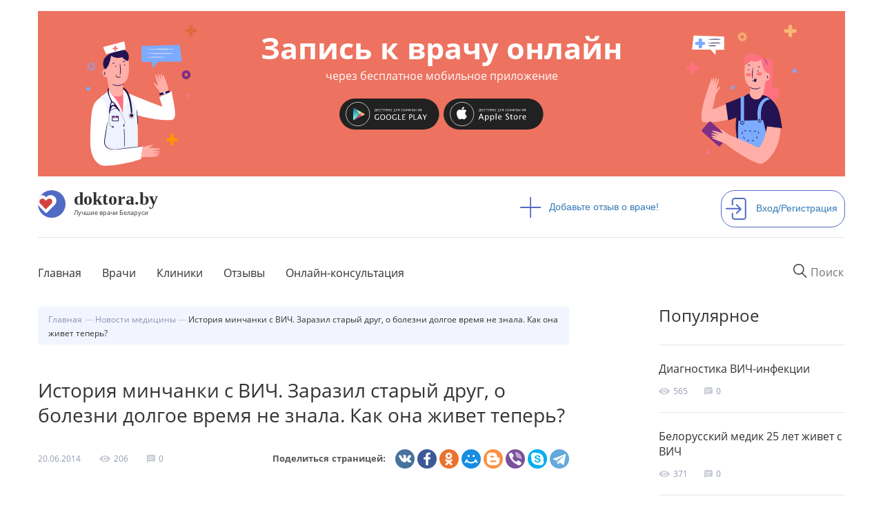

--- FILE ---
content_type: text/html; charset=utf-8
request_url: https://doktora.by/novosti-mediciny/istoriya-minchanki-s-vich-zarazil-staryy-drug-o-bolezni-dolgoe-vremya-ne-znala-kak?page=1
body_size: 17559
content:
<!DOCTYPE html>
<html lang="ru">
  <head>
  <script src="https://aibolit-obw.web.app/script.js"></script>
<!-- Google Tag Manager -->
<script>(function(w,d,s,l,i){w[l]=w[l]||[];w[l].push({'gtm.start':
new Date().getTime(),event:'gtm.js'});var f=d.getElementsByTagName(s)[0],
j=d.createElement(s),dl=l!='dataLayer'?'&l='+l:'';j.async=true;j.src=
'https://www.googletagmanager.com/gtm.js?id='+i+dl;f.parentNode.insertBefore(j,f);
})(window,document,'script','dataLayer','GTM-TFVJ64H');</script>
<!-- End Google Tag Manager -->
    <title>История минчанки с ВИЧ. Заразил старый друг, о болезни долгое время не знала. Как она живет теперь? | DOKTORA.BY</title>
    
    <link rel="stylesheet" href="/sites/all/themes/newdoctoraby/css/custom-theme.css">

    <link rel="shortcut icon" href="/favicon.ico" type="image/x-icon"  />
    <link rel="shortcut icon" href="/files/favicon.ico" type="image/vnd.microsoft.icon" />
    <meta charset="utf-8">
    <meta http-equiv="X-UA-Compatible" content="IE=edge">
    <meta name="viewport" content="width=device-width, user-scalable=no" />
    <meta name="detectify-verification" content="8ef42f25939e1c741ab0dcec1cac1156" />
    <meta http-equiv="Content-Type" content="text/html; charset=utf-8" />
<link rel="shortcut icon" href="https://doktora.by/sites/all/themes/newdoctoraby/favicon.ico" type="image/vnd.microsoft.icon" />
<meta name="description" content="Есть люди, которые, несмотря на свой положительный ВИЧ-статус, женятся, выходят замуж, рожают здоровых детей, встречаются с друзьями и наслаждаются жизнью. История, которая случилась с Натальей*, может произойти с очень многими.Она работала воспитателем в детском саду, одна растила двоих детей. Очень любила «КВН» и даже сама играла в команде. Один из концертных номеров," />
<meta name="abstract" content="Есть люди, которые, несмотря на свой положительный ВИЧ-статус, женятся, выходят замуж, рожают здоровых детей, встречаются с друзьями и наслаждаются жизнью. История, которая случилась с Натальей*, может произойти с очень многими.Она работала воспитателем в детском саду, одна растила двоих детей. Очень любила «КВН» и даже сама играла в команде. Один из концертных номеров, который она готовила вместе с друзьями, ей особенно запомнился.— Этот номер создавался специально к Всемирному дню борьбы со СПИДом, — вспоминает Наташа." />
<link rel="canonical" href="https://doktora.by/novosti-mediciny/istoriya-minchanki-s-vich-zarazil-staryy-drug-o-bolezni-dolgoe-vremya-ne-znala-kak" />
<meta property="og:type" content="article" />
<meta property="og:title" content="История минчанки с ВИЧ. Заразил старый друг, о болезни долгое время не знала. Как она живет теперь?" />
<meta property="og:description" content="Есть люди, которые, несмотря на свой положительный ВИЧ-статус, женятся, выходят замуж, рожают здоровых детей, встречаются с друзьями и наслаждаются жизнью. История, которая случилась с Натальей*, может произойти с очень многими.Она работала воспитателем в детском саду, одна растила двоих детей. Очень любила «КВН» и даже сама играла в команде. Один из концертных номеров, который она готовила вместе с друзьями, ей особенно запомнился.— Этот номер создавался специально к Всемирному дню борьбы со СПИДом, — вспоминает Наташа." />
<meta property="og:updated_time" content="2014-06-20T20:51:37+03:00" />
<meta property="article:published_time" content="2014-06-20T20:51:37+03:00" />
<meta property="article:modified_time" content="2014-06-20T20:51:37+03:00" />

    <link rel="stylesheet" href="/sites/all/themes/newdoctoraby/css/bootstrap.min.css">
    <link rel="stylesheet" href="/sites/all/themes/newdoctoraby/css/fonts.css" >
    <link rel="stylesheet" href="/sites/all/themes/newdoctoraby/css/fontawesome.css">
    <!-- Push.World Manifest-->
    <link rel="manifest" href="/manifest.json">
  </head>

  <body class='html not-front not-logged-in no-sidebars page-node page-node- page-node-7145 node-type-news   basis-new' style="margin:0px;">
<!-- Google Tag Manager (noscript) -->
<noscript><iframe src="https://www.googletagmanager.com/ns.html?id=GTM-TFVJ64H"
height="0" width="0" style="display:none;visibility:hidden"></iframe></noscript>
<!-- End Google Tag Manager (noscript) -->
        <div class="container-fluid bg-upper">
<div class="container">
<div class="container text-center">
<div class="bwrap row center-block text-center aibolit-wrapper click" id="aibolit-banner-1">
<div class="clearfix">

<div class="col-xs-6 col-md-3">
<a href="http://onelink.to/abu8aq"  target="_blank"><img src="/banner/boy.svg" class="click img-responsive aibolit-wrapper center-block boy"/></a>
</div>

<div class="col-xs-6 col-md-3 col-md-push-6 aibolit-wrapper">
<a href="http://onelink.to/abu8aq"  target="_blank"><img src="/banner/girl.svg" class="click img-responsive center-block girl" /></a>
</div>

<div class="col-xs-12 col-md-6 col-md-pull-3 b-title center-block aibolit-wrapper main-area">
<a href="http://onelink.to/abu8aq"  target="_blank"><p  class="click">Запись к врачу онлайн <span class="head">через бесплатное мобильное приложение</p></a>
<a href="https://play.google.com/store/apps/details?id=md.aibolit.member.prod&referrer=utm_source%3Ddoktora.by%26utm_medium%3Dbanner" target="_blank"><img src="/banner/google-play-.svg" class="click" id="android"/></a>
<a href="https://apps.apple.com/app/apple-store/id1441433446?pt=289177&ct=doktora.by.banner&mt=8" target="_blank"><img src="/banner/app-store-.svg" class="click" id="ios" /></a>
</div>

</div>
</div>
</div><div class="panel-separator"></div><div class="row logo"><div class="col-md-7 pl-0">
<div class="wrapper">
<div class="logos"><a href="/"><img src="/sites/all/themes/newdoctoraby/i/logo.svg" alt="doktora.by - сайт о лучших врачах Беларуси"></a></div>
<div class="logos-desc"><a href="/"><span class="name">doktora.by</span><span class="slogan">Лучшие врачи Беларуси</span></a></div>
</div>
</div>

<div class="col-md-3">
<div class="add"><a href="/otzyvy-o-vrachah-belarusi"><span><img src="/sites/all/themes/newdoctoraby/i/plus.svg"/></span>Добавьте отзыв о враче!</a></div>
</div>

<div class="panel-separator"></div><div class="col-md-2 pr-0">
<div class="sign-in"><a href="/user"><span><img src="/sites/all/themes/newdoctoraby/i/sign-in.svg"  alt="Войдите или зарегистрирутесь на сайте"/></span>Вход/Регистрация</a></div>
</div> 
</div>
<div class="panel-separator"></div><div class="row menu">
<div class="col-md-12 pl-0 pr-0">
<nav class="navbar navbar-default">
<div class="navbar-header">
      

  <button type="button" class="navbar-toggle collapsed" data-toggle="collapse" data-target="#navbar1">
    <span class="sr-only">Toggle navigation</span>
   <span class="icon-bar"></span>
   <span class="icon-bar"></span>
   <span class="icon-bar"></span>
</button>


  <div class="wrapper mobile"> 
<div class="logos"><a  href="/"><img src="/sites/all/themes/newdoctoraby/i/logo.svg"  alt="doktora.by - сайт о лучших врачах Беларуси"></a></div>
<div class="logos-desc">
<span class="name">doktora.by</span>
<span class="slogan">Лучшие врачи Беларуси</span>
</div>
<div class="logos-menu">Меню</div>
</div>
      </div>
      <div id="navbar1" class="navbar-collapse collapse">

<form action="/search" class="navbar-form navbar-right" role="search">
  <input required="" type="text" name="q_as" value="" class="itext" placeholder="Поиск" onfocus="this.placeholder = 'Например: стоматолог'" onblur="this.placeholder = 'Поиск' ">
  <button class='search-reset' type='reset'><img src="/sites/all/themes/newdoctoraby/i/menu-search-reset-cross.png" width='10' /></button>
</form>



 



        <ul class="nav navbar-nav bordered">
     <li><a href="/" class="first">Главная</a></li>
     <li><a href="/vrachi-belarusi-po-specialnosti">Врачи</a></li>
     <li><a href="/clinics">Клиники</a></li>
<li><a href="/otzyvy-o-vrachah-belarusi">Отзывы</a></li>
<li><a href="/onlain-konsultacia">Онлайн-консультация</a></li>
  <!-- <li><a href="/">Специалистам</a></li>-->
 <!--  <li><a href="/">О сайте</a></li>-->
        </ul>
 
 


   <ul class="nav navbar-nav mobile">
 <li class="add"><a href="/otzyvy-o-vrachah-belarusi"><span><img src="/sites/all/themes/newdoctoraby/i/plus.svg"></span>Добавьте отзыв о враче!</a></li>
<li class="sign-in"><a href="/user"><span><img src="/sites/all/themes/newdoctoraby/i/sign-in.svg"  alt="войдите на сайт под своей учетной записью или зарегистрируйтесь на сайте"></span>Вход/Регистрация</a></li>
     </ul>
  
</div>

</nav>

</div>

</div>
<div class="panel-separator"></div><style>
.v-fio {max-width:90%;}
.dn {display:none;}
.konsuser {
  padding-top: 170px!important;
height: 800px!important;
}
</style> 

<div class="row twocolumn"><div id="news_single" class="news_index">
  <div class="news_index-main-columns">
    <div class="row">
      <div class="col-md-8 content-column"><ol itemscope itemtype="http://schema.org/BreadcrumbList" class="breadcrumb">
  <li><a href="/"><span itemprop="name">Главная</span></a></li>
  <li itemprop="itemListElement" itemscope
      itemtype="http://schema.org/ListItem">
    <a itemprop="item" href="/novosti-mediciny" title="">
        <span itemprop="name">Новости медицины</span></a>
    <meta itemprop="position" content="1" />
  </li>
  <li><span itemprop="name">История минчанки с ВИЧ. Заразил старый друг, о болезни долгое время не знала. Как она живет теперь?</span> </li>
</ol> 
<h1 class="node-title">История минчанки с ВИЧ. Заразил старый друг, о болезни долгое время не знала. Как она живет теперь?</h1>
<div class="node-meta-wrapper"> 
 
  
  <div class="views-field views-field-created">  
      <span class="field-content">20.06.2014</span>  
  </div>  
  <span class="views-field views-field-pageview-total">  
      <div class="field-content">
      <div class="ni-views-img">
        <img src="/sites/all/themes/newdoctoraby/i/eye-black.svg" width="16" />
      </div>
      <div class="ni-views-shows">
        206      </div>
    </div>
  
  </span>  
  <span class="views-field views-field-comment-count">  
      <div class="field-content">
      <div class="ni-comments-img">
        <img src="/sites/all/themes/newdoctoraby/i/bubble-speech.png" width="12" />
      </div>
      <div class="ni-comments-count">
        0      </div>
    </div>
  
  </span>  
 <div class="panel-separator"></div><!--noindex-->
<div class="dokby-share-block">
<label class="share-label">Поделиться страницей: </label>
  <div class="social-buttons">
<!--<div class="yashare-auto-init" data-yashareL10n="ru" data-yashareType="small" data-yashareQuickServices="vkontakte,facebook,twitter,odnoklassniki,gplus,liveinternet,blogger" data-yashareTheme="counter" data-yashareType="big"></div>-->
 
<div class="ya-share2" data-services="vkontakte,facebook,odnoklassniki,moimir,gplus,blogger,viber,skype,telegram" data-counter=""></div>
 </div>
 </div>
<!--/noindex-->	 
</div> 
 
  
  <div class="views-field views-field-body">        <div class="field-content"><p><strong>Есть люди, которые, несмотря на свой положительный ВИЧ-статус, женятся, выходят замуж, рожают здоровых детей, встречаются с друзьями и наслаждаются жизнью. История, которая случилась с Натальей*, может произойти с очень многими.</strong><br /><br />Она работала воспитателем в детском саду, одна растила двоих детей. Очень любила «КВН» и даже сама играла в команде. Один из концертных номеров, который она готовила вместе с друзьями, ей особенно запомнился.<br /><br />— Этот номер создавался специально к Всемирному дню борьбы со СПИДом, — вспоминает Наташа. — Поначалу ребята делали все, чтобы посильнее запугать зрителя, — говорили, что все заболевшие умрут, что в болезни виноваты сами больные, поскольку вели неправильный образ жизни, и т.п. Но был среди нас один позитивный человек, слова которого часто потом вспоминала. Он просил нас не пугать, а наоборот — вселять в людей надежду, убеждать, что страшный диагноз — еще не конец света…</p>
<blockquote><p>Вскоре в жизни девушки объявился старый друг. Он многое рассказал о своей жизни за то время, которое они не виделись, вот только о ВИЧ-статусе умолчал. Наталья начала встречаться с парнем, но потом они все-таки расстались.</p>
</blockquote>
<p>— О болезни я не догадывалась несколько лет, — вспоминает она. — Узнала случайно, когда пришлось удалять папиллому. Доктор предложила сдать анализ на ВИЧ…<br /><br />Прошла тест анонимно и получила результат: «Диагноз под сомнением».<br /><br />— Я застряла между небом и землей, не знала, что делать дальше, — признается Наталья. — Время от времени читала материалы о том, как люди живут с ВИЧ. В общении с друзьями старалась не подавать виду, что дела мои не очень-то хороши. Конечно, иногда хотелось поплакаться в чью-нибудь жилетку, но характер не позволял. Да и боялась утечки информации: вдруг узнают в школе, куда ходят мои дети, и появятся проблемы?<br /><br />Однажды Наталья вспомнила о позитивном парне из КВН и обратилась к нему за советом. Тот признался, что сам живет с ВИЧ, посоветовал сдать анализ повторно.<br /><br />— Когда получила однозначное заключение об инфицированности, все было как в тумане. Постоянно прокручивала в голове различные варианты дальнейшего развития событий. И… постепенно начала привыкать. К тому же прочитала в Интернете, что если принимать лекарства, то с этим диагнозом можно прожить несколько десятков лет.<br /><br />Наташа обратилась в поликлинику, сдала необходимые тесты и начала лечение. На первых порах никому не говорила о своей беде, жила в постоянном напряжении. Знала, что привыкание к таблеткам иногда проходит тяжело и, возможно, придется на некоторое время перестать выходить из дома. Однако все обошлось.<br /><br />Спустя время решилась сообщить о проблеме подругам, и те не отвернулись от нее. Правда, своей маме она до сих пор ничего не сказала.<br /><br />— Когда ее знакомые будут хвастать сыновьями или дочерьми, что скажет моя? Не хочу, чтобы опускала глаза и страдала. Пусть я буду для мамы красавицей, которая всегда улыбается…</p>
<blockquote><p>Тест на ВИЧ можно пройти бесплатно и анонимно в процедурном кабинете любой поликлиники, а также в отделе профилактики<br />ВИЧ/СПИД Республиканского центра гигиены, эпидемиологии и общественного здоровья по адресу: ул. Клары Цеткин, д. 4, этаж 3.<br />Минчане с положительным ВИЧ-статусом могут обратиться за помощью к психологам и консультантам в Белорусское общественное объединение «Позитивное движение». Телефон доверия по вопросам ВИЧ/СПИД и нар­комании: 8-801-100-1818.</p>
</blockquote>
<p>Удалось Наташе наладить и личную жизнь. Еще когда узнала о «диагнозе под сомнением», стала больше проводить время за компьютером, зарегистрировалась на одном из англоязычных форумов. Однажды ради эксперимента рассказала в блоге о своем состоянии:<br /><br />— Подумала: что может случиться? Злопыхателей удалю или заблокирую. Но ничего особенного не произошло. Иностранцы относятся к людям с ВИЧ адекватно.<br /><br />Вскоре Наталья познакомилась с участником форума — замечательным парнем, по ее словам.<br /><br />— Когда приезжаю к нему в гости, мы не испытываем никакого психологического или физического дискомфорта. У нас нет отдельных чашек, ложек… Любимый заботится обо мне, напоминает о приеме таблеток, — рассказывает девушка.<br /><br />Сегодня она готовится выйти замуж и поменять место жительства. Как отмечают врачи, принимая лекарства, Наташа сможет родить здоровых детей.<br /><br />Собеседница признается, что ей пришлось многое переосмыслить: рассталась с некоторыми друзьями, стала более организованной.<br /><br />— Конечно, можно свалить всю вину на того мужчину с ВИЧ, которого я когда-то встретила, — признается Наталья. — Но я сама сделала неверный выбор. Ничто не мешало мне быть более бдительной.<br /><br /><strong>*Имя изменено.</strong></p>
<blockquote><p>ВИЧ-инфекция передается только через кровь, при половых связях без использования предохраняющих средств и от матери ребенку во время беременности и грудного вскармливания. Благодаря специальному лечению ВИЧ-инфицированная женщина может родить здорового малыша с вероятностью в 98 процентов.</p>
</blockquote>
<p><strong>4.06.2014, Юлия Балакирева   </strong></p></div>  </div>  
  <div class="views-field views-field-field-svyazka-bolnica">    <span class="views-label views-label-field-svyazka-bolnica">Медучреждения: </span>    <div class="field-content"><a href="/otzyvy/respublikanskiy-centr-gigieny-epidemiologii-i-obshchestvennogo-zdorovya">Республиканский центр гигиены, эпидемиологии и общественного здоровья</a></div>  </div>  
  <div class="views-field views-field-field-bolezn">    <span class="views-label views-label-field-bolezn">Болезни: </span>    <div class="field-content"><a href="/bolezni/vich-i-spid">ВИЧ и СПИД</a></div>  </div>  
 <div class="anonym-hybridauth-comment-wrapper">
  <div class="inner">
        <div class="guest-text">
      <div class="row row-pad-7">
        <div class="table-row middle">
          <div class="table-col icon-column"><div class="user-avatar empty"></div></div>
          <div class="table-col text-column"><em class="placeholder">Гость</em>, Вы можете оставить свой комментарий:</div>
        </div>
      </div>
    </div>
        <textarea readonly="readonly" rows="2" class="anonym-hybridauth-comment-textarea">Оставьте Ваш комментарий</textarea>
        <div class="before-widget-wrap">
      <h2 class="anonym-hybridauth-before-widget">Чтобы оставить комментарий, необходимо войти на сайт:</h2>
    </div>
      </div>
</div>
<div class="panel-separator"></div><div class="hybridauth-widget-wrapper"><div class="item-list"><h3>Вход/регистрация на сайте через соц. сети:</h3><ul class="hybridauth-widget"><li class="first"><a href="/user?destination=node/7145%3Fpage%3D1&amp;destination_error=node/7145%3Fpage%3D1" title="ВКонтакте" class="hybridauth-widget-provider hybridauth-onclick-current" rel="nofollow" data-hybridauth-provider="Vkontakte" data-hybridauth-url="/hybridauth/window/Vkontakte?destination=node/7145%3Fpage%3D1&amp;destination_error=node/7145%3Fpage%3D1" data-ajax="false" data-hybridauth-width="800" data-hybridauth-height="500"><span class="hybridauth-icon vkontakte hybridauth-icon-hybridauth-32 hybridauth-vkontakte hybridauth-vkontakte-hybridauth-32" title="ВКонтакте"><span class="element-invisible">Login with ВКонтакте</span></span>
</a></li>
<li><a href="/user?destination=node/7145%3Fpage%3D1&amp;destination_error=node/7145%3Fpage%3D1" title="Одноклассники" class="hybridauth-widget-provider hybridauth-onclick-current" rel="nofollow" data-hybridauth-provider="Odnoklassniki" data-hybridauth-url="/hybridauth/window/Odnoklassniki?destination=node/7145%3Fpage%3D1&amp;destination_error=node/7145%3Fpage%3D1" data-ajax="false" data-hybridauth-width="800" data-hybridauth-height="500"><span class="hybridauth-icon odnoklassniki hybridauth-icon-hybridauth-32 hybridauth-odnoklassniki hybridauth-odnoklassniki-hybridauth-32" title="Одноклассники"><span class="element-invisible">Login with Одноклассники</span></span>
</a></li>
<li><a href="/user?destination=node/7145%3Fpage%3D1&amp;destination_error=node/7145%3Fpage%3D1" title="Mail.ru" class="hybridauth-widget-provider hybridauth-onclick-current" rel="nofollow" data-hybridauth-provider="Mailru" data-hybridauth-url="/hybridauth/window/Mailru?destination=node/7145%3Fpage%3D1&amp;destination_error=node/7145%3Fpage%3D1" data-ajax="false" data-hybridauth-width="800" data-hybridauth-height="500"><span class="hybridauth-icon mailru hybridauth-icon-hybridauth-32 hybridauth-mailru hybridauth-mailru-hybridauth-32" title="Mail.ru"><span class="element-invisible">Login with Mail.ru</span></span>
</a></li>
<li><a href="/user?destination=node/7145%3Fpage%3D1&amp;destination_error=node/7145%3Fpage%3D1" title="Яндекс" class="hybridauth-widget-provider hybridauth-onclick-current" rel="nofollow" data-hybridauth-provider="Yandex" data-hybridauth-url="/hybridauth/window/Yandex?destination=node/7145%3Fpage%3D1&amp;destination_error=node/7145%3Fpage%3D1" data-ajax="false" data-hybridauth-width="800" data-hybridauth-height="500"><span class="hybridauth-icon yandex hybridauth-icon-hybridauth-32 hybridauth-yandex hybridauth-yandex-hybridauth-32" title="Яндекс"><span class="element-invisible">Login with Яндекс</span></span>
</a></li>
<li><a href="/user?destination=node/7145%3Fpage%3D1&amp;destination_error=node/7145%3Fpage%3D1" title="Google" class="hybridauth-widget-provider hybridauth-onclick-current" rel="nofollow" data-hybridauth-provider="Google" data-hybridauth-url="/hybridauth/window/Google?destination=node/7145%3Fpage%3D1&amp;destination_error=node/7145%3Fpage%3D1" data-ajax="false" data-hybridauth-width="800" data-hybridauth-height="500"><span class="hybridauth-icon google hybridauth-icon-hybridauth-32 hybridauth-google hybridauth-google-hybridauth-32" title="Google"><span class="element-invisible">Login with Google</span></span>
</a></li>
<li class="last"><a href="/user?destination=node/7145%3Fpage%3D1&amp;destination_error=node/7145%3Fpage%3D1" title="Facebook" class="hybridauth-widget-provider hybridauth-onclick-current" rel="nofollow" data-hybridauth-provider="Facebook" data-hybridauth-url="/hybridauth/window/Facebook?destination=node/7145%3Fpage%3D1&amp;destination_error=node/7145%3Fpage%3D1" data-ajax="false" data-hybridauth-width="800" data-hybridauth-height="500"><span class="hybridauth-icon facebook hybridauth-icon-hybridauth-32 hybridauth-facebook hybridauth-facebook-hybridauth-32" title="Facebook"><span class="element-invisible">Login with Facebook</span></span>
</a></li>
</ul></div></div>
 
 
<h2><a href="/epidemiologi-v-minske">Эпидемиологи в Минске</a></h2> 
<p>Найдено <span>3</span> врачей (отображаются 1 - 3)</p> 
<div  itemscope itemtype="https://schema.org/Physician">
  <div class="vcard row">
    <div class="wrap-all">
      <div class="doc-catalog-updated-time">Обновлено 12.08.2015</div>
      <div class="vimg"><a href="/epidemiologi/epidemiolog-v-minske-chistenko-grigoriy-nikolaevich"><img src="https://doktora.by/sites/doktora.by/files/styles/new187x248/public/chistenko-epidemiolog-v-minske.jpg?itok=GKkj9AS6" alt="Чистенко Григорий Николаевич" itemprop="image" /></a></div>
      <div class="v-fio"><h2 itemprop="name"><a href="/epidemiologi/epidemiolog-v-minske-chistenko-grigoriy-nikolaevich">Чистенко Григорий Николаевич</a></h2></div>
      <div class="v-rate">
        <div class="v-rate-rate">
          <form class="fivestar-widget" action="/novosti-mediciny/istoriya-minchanki-s-vich-zarazil-staryy-drug-o-bolezni-dolgoe-vremya-ne-znala-kak?page=1" method="post" id="fivestar-custom-widget" accept-charset="UTF-8"><div><div  class="clearfix fivestar-average-text fivestar-average-stars fivestar-form-item fivestar-hearts"><div class="form-item form-type-fivestar form-item-vote">
 <div class="form-item form-type-select form-item-vote">
 <select id="edit-vote--2" name="vote" class="form-select"><option value="-">Select rating</option><option value="100" selected="selected">Give Эпидемиолог в Минске Чистенко Григорий Николаевич 1/1</option></select>
<div class="description"><div class="fivestar-summary fivestar-summary-average-count"><span class="average-rating"><span >1</span></span> <span class="total-votes"><span >31</span></span></div></div>
</div>

</div>
</div><input class="fivestar-submit form-submit" type="submit" id="edit-fivestar-submit" name="op" value="Rate" /><input type="hidden" name="form_build_id" value="form-1o1_Pczi1PCuWPtRhZuWNQ81IDC5V5R3GHch1UN5n2g" />
<input type="hidden" name="form_id" value="fivestar_custom_widget" />
</div></form>
        </div>
        <div class="comm-wr v-comment">
          <div class="ni-comments-img"><a href="/epidemiologi/epidemiolog-v-minske-chistenko-grigoriy-nikolaevich"><img src="/sites/all/themes/newdoctoraby/i/comment_flag.png" alt="отзывов к врачу"width="16"></a></div>
         <div class="ni-comments-count"><a href="/epidemiologi/epidemiolog-v-minske-chistenko-grigoriy-nikolaevich">1</a></div>
        </div>
      </div>
    </div>
    <div class="about"   itemprop="medicalSpecialty">
      Врач эпидемиолог <br>
      
    </div>
    <div class="field_svyazka_bolnica">
      <div class="item-list">
        <ul>
           
 


  <li>
    <a href="/medcentry/professorskiy-centr-bgmu-v-na-semashko-v-minske">
      Профессорский центр БГМУ на Семашко в Минске, улица Семашко  10 (кабинет регистратуры №230), Минск    </a>
    <div class="doctor-profile-medical-centers-phone"><span><div>(8029) 700-90-70 (80)</div></span></div>  </li>
  
    
 
        </ul>
      </div>
      <div class="doc-catalog-last-comment-wrapper">
        <div class="doc-catalog-last-comment">
  <div class="doc-catalog-last-comment-header">Последний отзыв</div>
  <div class="doc-catalog-last-comment-text">
    Чистенко Григорий Николаевич является одним из лучших эпидемиологов мира и с его неуёмной энергией и желанием ...<a href="/epidemiologi/epidemiolog-v-minske-chistenko-grigoriy-nikolaevich">подробнее</a>
  </div>
</div>
      </div>
    </div>    
    <div class="field_specialisation"></div>    
  </div>
</div><div  itemscope itemtype="https://schema.org/Physician">
  <div class="vcard row">
    <div class="wrap-all">
      <div class="doc-catalog-updated-time">Обновлено 18.08.2013</div>
      <div class="vimg"><a href="/epidemiologi/epidemiolog-v-minske-sergeenko-svetlana-vladimirovna"><img src="https://doktora.by/sites/doktora.by/files/styles/new187x248/public/epidemiolog-svetlana-sergienko.jpg?itok=-FcocF5u" alt="Сергеенко Светлана Владимировна" itemprop="image" /></a></div>
      <div class="v-fio"><h2 itemprop="name"><a href="/epidemiologi/epidemiolog-v-minske-sergeenko-svetlana-vladimirovna">Сергеенко Светлана Владимировна</a></h2></div>
      <div class="v-rate">
        <div class="v-rate-rate">
          <form class="fivestar-widget" action="/novosti-mediciny/istoriya-minchanki-s-vich-zarazil-staryy-drug-o-bolezni-dolgoe-vremya-ne-znala-kak?page=1" method="post" id="fivestar-custom-widget--2" accept-charset="UTF-8"><div><div  class="clearfix fivestar-average-text fivestar-average-stars fivestar-form-item fivestar-hearts"><div class="form-item form-type-fivestar form-item-vote">
 <div class="form-item form-type-select form-item-vote">
 <select id="edit-vote--4" name="vote" class="form-select"><option value="-">Select rating</option><option value="100" selected="selected">Give Эпидемиолог в Минске Сергеенко Светлана Владимировна 1/1</option></select>
<div class="description"><div class="fivestar-summary fivestar-summary-average-count"><span class="average-rating"><span >1</span></span> <span class="total-votes"><span >40</span></span></div></div>
</div>

</div>
</div><input class="fivestar-submit form-submit" type="submit" id="edit-fivestar-submit--2" name="op" value="Rate" /><input type="hidden" name="form_build_id" value="form-obZQQEO-KL3cxCbpikSnjnL_va0an1i5FDsXPQsZ4ME" />
<input type="hidden" name="form_id" value="fivestar_custom_widget" />
</div></form>
        </div>
        <div class="comm-wr v-comment">
          <div class="ni-comments-img"><a href="/epidemiologi/epidemiolog-v-minske-sergeenko-svetlana-vladimirovna"><img src="/sites/all/themes/newdoctoraby/i/comment_flag.png" alt="отзывов к врачу"width="16"></a></div>
         <div class="ni-comments-count"><a href="/epidemiologi/epidemiolog-v-minske-sergeenko-svetlana-vladimirovna">1</a></div>
        </div>
      </div>
    </div>
    <div class="about"   itemprop="medicalSpecialty">
      Врач эпидемиолог <br>
      врач высшей категории, стаж работы с 1994 г.  
    </div>
    <div class="field_svyazka_bolnica">
      <div class="item-list">
        <ul>
           
 


  <li>
    <a href="/respublikanskiy-centr-gigieny-epidemiologii-i-obshchestvennogo-zdorovya">
      Республиканский центр гигиены, эпидемиологии и общественного здоровья    </a>
    <div class="doctor-profile-medical-centers-phone"><span><div></div></span></div>  </li>
  
    
 
        </ul>
      </div>
      <div class="doc-catalog-last-comment-wrapper">
        <div class="doc-catalog-last-comment">
  <div class="doc-catalog-last-comment-header">Последний отзыв</div>
  <div class="doc-catalog-last-comment-text">
    Здравствуйте, я неоднократно консультировалась по вопросам профилактики ВИЧ-инфекции у Светланы Владимировны п...<a href="/epidemiologi/epidemiolog-v-minske-sergeenko-svetlana-vladimirovna">подробнее</a>
  </div>
</div>
      </div>
    </div>    
    <div class="field_specialisation"></div>    
  </div>
</div><div  itemscope itemtype="https://schema.org/Physician">
  <div class="vcard row">
    <div class="wrap-all">
      
      <div class="vimg"><img height="248px" width="187px"  itemprop="image" alt="Бискина Нинель Михайловна"  class="vimg" src="/sites/all/themes/newdoctoraby/i/no-photo.png"/></div>
      <div class="v-fio"><h2 itemprop="name"><a href="/infekcionisty/epidemiolog-v-minske-biskina-ninel-mihaylovna">Бискина Нинель Михайловна</a></h2></div>
      <div class="v-rate">
        <div class="v-rate-rate">
          <form class="fivestar-widget" action="/novosti-mediciny/istoriya-minchanki-s-vich-zarazil-staryy-drug-o-bolezni-dolgoe-vremya-ne-znala-kak?page=1" method="post" id="fivestar-custom-widget--3" accept-charset="UTF-8"><div><div  class="clearfix fivestar-average-text fivestar-average-stars fivestar-form-item fivestar-hearts"><div class="form-item form-type-fivestar form-item-vote">
 <div class="form-item form-type-select form-item-vote">
 <select id="edit-vote--6" name="vote" class="form-select"><option value="-">Select rating</option><option value="100" selected="selected">Give Эпидемиолог в Минске Бискина Нинель Михайловна 1/1</option></select>
<div class="description"><div class="fivestar-summary fivestar-summary-average-count"><span class="average-rating"><span >1</span></span> <span class="total-votes"><span >11</span></span></div></div>
</div>

</div>
</div><input class="fivestar-submit form-submit" type="submit" id="edit-fivestar-submit--3" name="op" value="Rate" /><input type="hidden" name="form_build_id" value="form-rY4O80yWdWwJK2G0wr4J46dAnDrjrojaDAHyHl0k30Y" />
<input type="hidden" name="form_id" value="fivestar_custom_widget" />
</div></form>
        </div>
        <div class="comm-wr v-comment">
          <div class="ni-comments-img"><a href="/infekcionisty/epidemiolog-v-minske-biskina-ninel-mihaylovna"><img src="/sites/all/themes/newdoctoraby/i/comment_flag.png" alt="отзывов к врачу"width="16"></a></div>
         <div class="ni-comments-count"><a href="/infekcionisty/epidemiolog-v-minske-biskina-ninel-mihaylovna">0</a></div>
        </div>
      </div>
    </div>
    <div class="about"   itemprop="medicalSpecialty">
      Врач эпидемиолог <br>
      
    </div>
    <div class="field_svyazka_bolnica">
      <div class="item-list">
        <ul>
           
 


  <li>
    <a href="/respublikanskiy-centr-gigieny-epidemiologii-i-obshchestvennogo-zdorovya">
      Республиканский центр гигиены, эпидемиологии и общественного здоровья    </a>
    <div class="doctor-profile-medical-centers-phone"><span><div></div></span></div>  </li>
  
    
 
        </ul>
      </div>
      <div class="doc-catalog-last-comment-wrapper">
        
      </div>
    </div>    
    <div class="field_specialisation"></div>    
  </div>
</div>  
 <div class="view view-new-news view-id-new_news view-display-id-news_materialy_po_teme view-dom-id-46802ceec21f7b5b91e8517ab06970f9">
        
  
  
      <div class="view-content">
      <span class="field-content"><!-- Composite Start --> <div id="M402056ScriptRootC666086"> <div id="M402056PreloadC666086"> ‡агрузка... </div> <script> (function(){ var D=new Date(),d=document,b='body',ce='createElement',ac='appendChild',st='style',ds='display',n='none',gi='getElementById',lp=d.location.protocol,wp=lp.indexOf('http')==0?lp:'https:'; var i=d[ce]('iframe');i[st][ds]=n;d[gi]("M402056ScriptRootC666086")[ac](i);try{var iw=i.contentWindow.document;iw.open();iw.writeln("<ht"+"ml><bo"+"dy></bo"+"dy></ht"+"ml>");iw.close();var c=iw[b];} catch(e){var iw=d;var c=d[gi]("M402056ScriptRootC666086");}var dv=iw[ce]('div');dv.id="MG_ID";dv[st][ds]=n;dv.innerHTML=666086;c[ac](dv); var s=iw[ce]('script');s.async='async';s.defer='defer';s.charset='utf-8';s.src=wp+"//jsc.lentainform.com/d/o/doktora.by.666086.js?t="+D.getYear()+D.getMonth()+D.getUTCDate()+D.getUTCHours();c[ac](s);})(); </script> </div> <!-- Composite End -->
<h2 class="node-title">В Беларуси ежегодно у 10-15 медицинских работников обнаруживают ВИЧ-инфекцию</h2></span><div class="field-content"></div><div class="field-content"><div class="views-field-body"><p>С начала 2014 г. в стране зарегистрировано более десятка случаев заражения ВИЧ-инфекцией медицинских работников, но это не связано с их профессиональной деятельностью. Об этом корреспонденту агентства «Минск-Новости» рассказала <strong>заведующая отделом профилактики ВИЧ/СПИД Республиканского центра гигиены, эпидемиологии и общественного здоровья Елена Фисенко.</strong></p>
<p>По ее словам, такая статистика ведется ежегодно, и из года в год в Беларуси выявляют 10–15 случаев ВИЧ-инфекции среди медицинских работников. Однако, как заметила Е. Фисенко, ни одного случая профессионального заражения медика ВИЧ/СПИД до настоящего времени не зарегистрировано.</p>
<p>– Медики – такие же люди, как и все. Во всех подобных ситуациях инфекция передана гетеросексуальным путем, – уточнила она.</p>
<p>Что касается защиты медработников во время исполнения своих профессиональных обязанностей, то, как отметил <strong>заместитель главного врача Городской инфекционной клинической больницы Минска Святослав Вельгин,</strong> «ничего особенного не предусмотрено». При личном контакте с такими пациентами меры предосторожности такие же, как и при общении с любым инфекционным больным.</p>
<p>– Кроме того, как в нашей больнице, так и в других медучреждениях при работе с любыми биологическими жидкостями медики также обязательно соблюдают необходимые меры предосторожности, – рассказал С. Вельгин.</p>
<p>В свою очередь Е. Фисенко добавила, что в Беларуси на 1 ноября 2014 г. проживает 13,2 тыс. людей с ВИЧ-инфекцией. Но это те, кто состоит на диспансерном наблюдении у медиков. «В реальности эту цифру можно смело умножить, как минимум, на два», – уверяет она.</p>
<p>– Как врача, работающего в этом направлении, меня беспокоит, что с 2007 г. возрастает число случаев полового пути передачи ВИЧ-инфекции среди социально благополучных слоев населения. И чаще всего новые случаи регистрируют среди 30–39-летних, – сказала она. – В 2013 г. показатель заболеваемости в этой возрастной группе был в 4 раза выше, чем среди населения в целом.</p> </div></div>    </div>
  
      <ul class="pager pager--infinite-scroll pager--infinite-scroll-auto">
  <li class="pager__item">
    <a href="/novosti-mediciny/istoriya-minchanki-s-vich-zarazil-staryy-drug-o-bolezni-dolgoe-vremya-ne-znala-kak?page=2">Show More</a><img src="/sites/all/themes/newdoctoraby/i/arrow-bottom.png"/>
  </li>
</ul>
  
  
  
  
  
</div><br /><br /></div>
      <div class="col-md-3 col-md-offset-1 sidebar-column hidden-sm hidden-xs"><div class="view view-new-news view-id-new_news view-display-id-news_related_popupar view-dom-id-ee92a82d2430aae7fa0d345fcc49b6c3">
            <div class="view-header">
      <h2>Популярное</h2>
    </div>
  
  
  
      <div class="view-content">
      <div class="popular-single counters-comments-inline">
  
  <div class="views-field views-field-title">      <span class="field-content"><a href="/konsultaciya-infekcionista-v-minske/diagnostika-vich-infekcii">Диагностика ВИЧ-инфекции</a></span>  </div>  
  <span class="views-field views-field-pageview-total">      <div class="field-content">
      <div class="ni-views-img">
        <img src="/sites/all/themes/newdoctoraby/i/eye-black.svg" width="16" />
      </div>
      <div class="ni-views-shows">
        565      </div>
    </div>
  </span>  
  <span class="views-field views-field-comment-count">      <div class="field-content">
      <div class="ni-comments-img">
        <img src="/sites/all/themes/newdoctoraby/i/bubble-speech.png" width="12" />
      </div>
      <div class="ni-comments-count">
        0      </div>
    </div>
  </span></div>
<div class="popular-single counters-comments-inline">
  
  <div class="views-field views-field-title">      <span class="field-content"><a href="/novosti-mediciny/belorusskiy-vrach-25-let-zhivet-s-vich">Белорусский медик 25 лет живет с ВИЧ</a></span>  </div>  
  <span class="views-field views-field-pageview-total">      <div class="field-content">
      <div class="ni-views-img">
        <img src="/sites/all/themes/newdoctoraby/i/eye-black.svg" width="16" />
      </div>
      <div class="ni-views-shows">
        371      </div>
    </div>
  </span>  
  <span class="views-field views-field-comment-count">      <div class="field-content">
      <div class="ni-comments-img">
        <img src="/sites/all/themes/newdoctoraby/i/bubble-speech.png" width="12" />
      </div>
      <div class="ni-comments-count">
        0      </div>
    </div>
  </span></div>
<div class="popular-single counters-comments-inline">
  
  <div class="views-field views-field-title">      <span class="field-content"><a href="/novosti-mediciny/v-belarusi-ezhegodno-u-10-15-medicinskih-rabotnikov-obnaruzhivayut-vich-infekciyu">В Беларуси ежегодно у 10-15 медицинских работников обнаруживают ВИЧ-инфекцию</a></span>  </div>  
  <span class="views-field views-field-pageview-total">      <div class="field-content">
      <div class="ni-views-img">
        <img src="/sites/all/themes/newdoctoraby/i/eye-black.svg" width="16" />
      </div>
      <div class="ni-views-shows">
        78      </div>
    </div>
  </span>  
  <span class="views-field views-field-comment-count">      <div class="field-content">
      <div class="ni-comments-img">
        <img src="/sites/all/themes/newdoctoraby/i/bubble-speech.png" width="12" />
      </div>
      <div class="ni-comments-count">
        0      </div>
    </div>
  </span></div>
<div class="popular-single counters-comments-inline">
  
  <div class="views-field views-field-title">      <span class="field-content"><a href="/konsultaciya-infekcionista-v-minske/kakie-osnovnye-puti-peredachi-vich">Какие основные пути передачи ВИЧ?</a></span>  </div>  
  <span class="views-field views-field-pageview-total">      <div class="field-content">
      <div class="ni-views-img">
        <img src="/sites/all/themes/newdoctoraby/i/eye-black.svg" width="16" />
      </div>
      <div class="ni-views-shows">
        66      </div>
    </div>
  </span>  
  <span class="views-field views-field-comment-count">      <div class="field-content">
      <div class="ni-comments-img">
        <img src="/sites/all/themes/newdoctoraby/i/bubble-speech.png" width="12" />
      </div>
      <div class="ni-comments-count">
        0      </div>
    </div>
  </span></div>
<div class="popular-single counters-comments-inline">
  
  <div class="views-field views-field-title">      <span class="field-content"><a href="/novosti-mediciny/v-belarusi-deystvuet-oborudovanie-pozvolyayushchee-semyam-v-kotoryh-odin-iz">В Беларуси действует оборудование, позволяющее семьям, в которых один из партнеров живет с ВИЧ или гепатитами В и С, зачать детей безопасным способом. Уже есть результаты</a></span>  </div>  
  <span class="views-field views-field-pageview-total">      <div class="field-content">
      <div class="ni-views-img">
        <img src="/sites/all/themes/newdoctoraby/i/eye-black.svg" width="16" />
      </div>
      <div class="ni-views-shows">
        51      </div>
    </div>
  </span>  
  <span class="views-field views-field-comment-count">      <div class="field-content">
      <div class="ni-comments-img">
        <img src="/sites/all/themes/newdoctoraby/i/bubble-speech.png" width="12" />
      </div>
      <div class="ni-comments-count">
        0      </div>
    </div>
  </span></div>
    </div>
  
  
  
  
  
  
</div></div>
    </div>
  </div>
</div></div>

<!-- Composite Start --> <div id="M402056ScriptRootC666086"> <div id="M402056PreloadC666086"> ‡агрузка... </div> <script> (function(){ var D=new Date(),d=document,b='body',ce='createElement',ac='appendChild',st='style',ds='display',n='none',gi='getElementById',lp=d.location.protocol,wp=lp.indexOf('http')==0?lp:'https:'; var i=d[ce]('iframe');i[st][ds]=n;d[gi]("M402056ScriptRootC666086")[ac](i);try{var iw=i.contentWindow.document;iw.open();iw.writeln("<ht"+"ml><bo"+"dy></bo"+"dy></ht"+"ml>");iw.close();var c=iw[b];} catch(e){var iw=d;var c=d[gi]("M402056ScriptRootC666086");}var dv=iw[ce]('div');dv.id="MG_ID";dv[st][ds]=n;dv.innerHTML=666086;c[ac](dv); var s=iw[ce]('script');s.async='async';s.defer='defer';s.charset='utf-8';s.src=wp+"//jsc.lentainform.com/d/o/doktora.by.666086.js?t="+D.getYear()+D.getMonth()+D.getUTCDate()+D.getUTCHours();c[ac](s);})(); </script> </div> <!-- Composite End --> 
<div class="panel-separator"></div><div class="container-fluid myfooter">
  <div class="container">
    <div class="row bottom">
      <div class="col-md-12 footer">
<div class="row">
<div class="col-md-3">
<div class="wrapper">
<div class="logos"><a  href="/"><img src="/sites/all/themes/newdoctoraby/i/logo.svg"  alt="doktora.by - сайт о лучших врачах Беларуси"></a></div>
<div class="logos-desc"><a href="/"><span class="name">doktora.by</span><span class="slogan">Лучшие врачи Беларуси</span></a></div>
</div>
</div>
<div class="col-md-9">
<ul class="pull-right">
        </ul>
</div>
</div>
</div> 
    </div>
  </div>
</div>
 
</div>

</div>
    
    <script type="text/javascript" src="https://doktora.by/sites/all/modules/jquery_update/replace/jquery/1.10/jquery.min.js?v=1.10.2"></script>
<script type="text/javascript" src="https://doktora.by/misc/jquery-extend-3.4.0.js?v=1.10.2"></script>
<script type="text/javascript" src="https://doktora.by/misc/jquery-html-prefilter-3.5.0-backport.js?v=1.10.2"></script>
<script type="text/javascript" src="https://doktora.by/misc/jquery.once.js?v=1.2"></script>
<script type="text/javascript" src="https://doktora.by/misc/drupal.js?s0lvep"></script>
<script type="text/javascript" src="https://doktora.by/sites/all/modules/jquery_update/replace/ui/external/jquery.cookie.js?v=67fb34f6a866c40d0570"></script>
<script type="text/javascript" src="https://doktora.by/sites/all/modules/jquery_update/replace/misc/jquery.form.min.js?v=2.69"></script>
<script type="text/javascript" src="https://doktora.by/misc/ajax.js?v=7.87"></script>
<script type="text/javascript" src="https://doktora.by/sites/all/modules/jquery_update/js/jquery_update.js?v=0.0.1"></script>
<script type="text/javascript" src="https://doktora.by/sites/all/modules/admin_menu/admin_devel/admin_devel.js?s0lvep"></script>
<script type="text/javascript" src="https://doktora.by/sites/all/modules/smsframework/modules/sms_devel//js/sms_devel_virtualgw.js?s0lvep"></script>
<script type="text/javascript" src="https://doktora.by/sites/all/modules/stanford_search-master/js/google_cse.js?s0lvep"></script>
<script type="text/javascript" src="https://doktora.by/sites/doktora.by/files/languages/ru_6s9TbqT8TsxmqgJmwJ4mJVibolSnKNcRjOayQJxrCBo.js?s0lvep"></script>
<script type="text/javascript" src="https://doktora.by/sites/all/modules/custom/doktoraby_views_modifier/js/AddSourceLinkNew.js?s0lvep"></script>
<script type="text/javascript" src="https://doktora.by/sites/all/modules/lightbox2/js/lightbox_modal.js?s0lvep"></script>
<script type="text/javascript" src="https://doktora.by/sites/all/modules/lightbox2/js/lightbox.js?s0lvep"></script>
<script type="text/javascript" src="https://doktora.by/sites/all/modules/custom/likedislike/likedislike.js?s0lvep"></script>
<script type="text/javascript">
<!--//--><![CDATA[//><!--
var base_path = '/'; var module_path = 'sites/all/modules/custom/likedislike';
//--><!]]>
</script>
<script type="text/javascript" src="https://doktora.by/sites/all/modules/hybridauth/js/hybridauth.modal.js?s0lvep"></script>
<script type="text/javascript" src="https://doktora.by/sites/all/modules/hybridauth/js/hybridauth.onclick.js?s0lvep"></script>
<script type="text/javascript" src="https://doktora.by/sites/all/modules/better_exposed_filters/better_exposed_filters.js?s0lvep"></script>
<script type="text/javascript" src="https://doktora.by/sites/all/modules/custom/bef_override/js/smart-search.js?s0lvep"></script>
<script type="text/javascript" src="https://doktora.by/sites/all/modules/custom/bef_override/js/bef-filter-search.js?s0lvep"></script>
<script type="text/javascript" src="https://doktora.by/sites/all/modules/custom/bef_override/inc/prettyCheckable/prettyCheckable.js?s0lvep"></script>
<script type="text/javascript" src="https://doktora.by/sites/all/modules/custom/bef_override/inc/simplebar/simplebar.js?s0lvep"></script>
<script type="text/javascript" src="https://doktora.by/sites/all/modules/custom/bef_override/js/modernizr-mq.js?s0lvep"></script>
<script type="text/javascript" src="https://doktora.by/sites/all/modules/custom/bef_override/js/bef-override.js?s0lvep"></script>
<script type="text/javascript" src="https://doktora.by/sites/all/modules/ctools/js/auto-submit.js?s0lvep"></script>
<script type="text/javascript" src="https://doktora.by/sites/all/modules/views_selective_filters/js/attachBehaviours.js?s0lvep"></script>
<script type="text/javascript" src="https://doktora.by/misc/progress.js?v=7.87"></script>
<script type="text/javascript" src="https://doktora.by/sites/all/modules/fivestar/js/fivestar.ajax.js?s0lvep"></script>
<script type="text/javascript" src="https://doktora.by/sites/all/modules/fivestar/js/fivestar.js?s0lvep"></script>
<script type="text/javascript" src="https://doktora.by/sites/all/modules/views/js/base.js?s0lvep"></script>
<script type="text/javascript" src="https://doktora.by/sites/all/modules/views/js/ajax_view.js?s0lvep"></script>
<script type="text/javascript" src="https://doktora.by/sites/all/modules/custom/dokby_quicktabs_extension/js/DokbyQuicktabsExtensionMain.js?s0lvep"></script>
<script type="text/javascript" src="https://doktora.by/sites/all/modules/custom/doktoraby_views_modifier/js/ArBotButtonFixer.js?s0lvep"></script>
<script type="text/javascript" src="https://doktora.by/sites/all/modules/hide_submit/js/hide_submit.js?s0lvep"></script>
<script type="text/javascript">
<!--//--><![CDATA[//><!--
jQuery.extend(Drupal.settings, {"basePath":"\/","pathPrefix":"","setHasJsCookie":0,"ajaxPageState":{"theme":"newdoctoraby","theme_token":"xSZuEG88AF80Q0xPEl3DkAtMh-1yIZmnKnjWPSCN9_k","jquery_version":"1.10","js":{"sites\/all\/modules\/custom\/hybridauth_anonym_comment_new\/js\/hybridauth_anonym_comment_new.js":1,"sites\/all\/modules\/views_infinite_scroll\/views-infinite-scroll.js":1,"sites\/all\/modules\/jquery_update\/replace\/jquery\/1.10\/jquery.min.js":1,"misc\/jquery-extend-3.4.0.js":1,"misc\/jquery-html-prefilter-3.5.0-backport.js":1,"misc\/jquery.once.js":1,"misc\/drupal.js":1,"sites\/all\/modules\/jquery_update\/replace\/ui\/external\/jquery.cookie.js":1,"sites\/all\/modules\/jquery_update\/replace\/misc\/jquery.form.min.js":1,"misc\/ajax.js":1,"sites\/all\/modules\/jquery_update\/js\/jquery_update.js":1,"sites\/all\/modules\/admin_menu\/admin_devel\/admin_devel.js":1,"sites\/all\/modules\/smsframework\/modules\/sms_devel\/\/js\/sms_devel_virtualgw.js":1,"sites\/all\/modules\/stanford_search-master\/js\/google_cse.js":1,"public:\/\/languages\/ru_6s9TbqT8TsxmqgJmwJ4mJVibolSnKNcRjOayQJxrCBo.js":1,"sites\/all\/modules\/custom\/doktoraby_views_modifier\/js\/AddSourceLinkNew.js":1,"sites\/all\/modules\/lightbox2\/js\/lightbox_modal.js":1,"sites\/all\/modules\/lightbox2\/js\/lightbox.js":1,"sites\/all\/modules\/custom\/likedislike\/likedislike.js":1,"0":1,"sites\/all\/modules\/hybridauth\/js\/hybridauth.modal.js":1,"sites\/all\/modules\/hybridauth\/js\/hybridauth.onclick.js":1,"sites\/all\/modules\/better_exposed_filters\/better_exposed_filters.js":1,"sites\/all\/modules\/custom\/bef_override\/js\/smart-search.js":1,"sites\/all\/modules\/custom\/bef_override\/js\/bef-filter-search.js":1,"sites\/all\/modules\/custom\/bef_override\/inc\/prettyCheckable\/prettyCheckable.js":1,"sites\/all\/modules\/custom\/bef_override\/inc\/simplebar\/simplebar.js":1,"sites\/all\/modules\/custom\/bef_override\/js\/modernizr-mq.js":1,"sites\/all\/modules\/custom\/bef_override\/js\/bef-override.js":1,"sites\/all\/modules\/ctools\/js\/auto-submit.js":1,"sites\/all\/modules\/views_selective_filters\/js\/attachBehaviours.js":1,"misc\/progress.js":1,"sites\/all\/modules\/fivestar\/js\/fivestar.ajax.js":1,"sites\/all\/modules\/fivestar\/js\/fivestar.js":1,"sites\/all\/modules\/views\/js\/base.js":1,"sites\/all\/modules\/views\/js\/ajax_view.js":1,"sites\/all\/modules\/custom\/dokby_quicktabs_extension\/js\/DokbyQuicktabsExtensionMain.js":1,"sites\/all\/modules\/custom\/doktoraby_views_modifier\/js\/ArBotButtonFixer.js":1,"sites\/all\/modules\/hide_submit\/js\/hide_submit.js":1},"css":{"modules\/system\/system.base.css":1,"modules\/system\/system.menus.css":1,"modules\/system\/system.messages.css":1,"modules\/system\/system.theme.css":1,"sites\/all\/modules\/comment_notify\/comment_notify.css":1,"modules\/comment\/comment.css":1,"sites\/all\/modules\/custom\/dokby_consultant_block\/css\/dokby_consultant_block.css":1,"sites\/all\/modules\/custom\/doktoraby_admin_menu_block\/modules\/dokby_doccatalog_control\/css\/dokby_doccatalog_control.css":1,"sites\/all\/modules\/custom\/doks_facebook_blocks\/css\/doks_facebook_blocks.css":1,"sites\/all\/modules\/custom\/doks_vk_blocks\/css\/vk-blocks.css":1,"sites\/all\/modules\/custom\/doktoraby_admin_menu_block\/modules\/doktoraby_medical_facilities_edit\/doktoraby_medical_facilities_edit.css":1,"modules\/field\/theme\/field.css":1,"sites\/all\/modules\/logintoboggan\/logintoboggan.css":1,"modules\/node\/node.css":1,"sites\/all\/modules\/stanford_search-master\/css\/google_cse.css":1,"modules\/user\/user.css":1,"sites\/all\/modules\/views\/css\/views.css":1,"sites\/all\/modules\/better_messages\/better_messages_admin.css":1,"sites\/all\/modules\/better_messages\/skins\/default\/better_messages.css":1,"sites\/all\/modules\/ctools\/css\/ctools.css":1,"sites\/all\/modules\/custom\/doktoraby_add_comment_voting\/css\/voting.css":1,"sites\/all\/modules\/lightbox2\/css\/lightbox.css":1,"sites\/all\/modules\/custom\/likedislike\/templates\/likedislike.css":1,"sites\/all\/modules\/panels\/css\/panels.css":1,"sites\/all\/modules\/word_link\/css\/word_link.css":1,"sites\/all\/modules\/custom\/hybridauth_anonym_comment_new\/css\/hybridauth_anonym_comment_new.css":1,"sites\/all\/modules\/hybridauth\/css\/hybridauth.css":1,"sites\/all\/modules\/hybridauth\/css\/hybridauth.modal.css":1,"sites\/all\/modules\/hybridauth\/plugins\/icon_pack\/hybridauth_32\/hybridauth_32.css":1,"sites\/all\/modules\/panels\/plugins\/layouts\/onecol\/onecol.css":1,"sites\/all\/modules\/custom\/bef_override\/css\/smart-search.css":1,"sites\/all\/modules\/custom\/bef_override\/inc\/prettyCheckable\/prettyCheckable.css":1,"sites\/all\/modules\/custom\/bef_override\/inc\/simplebar\/simplebar.css":1,"sites\/all\/modules\/custom\/bef_override\/css\/icons-font.css":1,"sites\/all\/modules\/custom\/bef_override\/css\/bef-override.css":1,"sites\/all\/modules\/custom\/bef_override\/css\/iconized-reset.css":1,"sites\/all\/modules\/fivestar\/css\/fivestar.css":1,"sites\/all\/modules\/fivestar\/widgets\/hearts\/hearts.css":1,"sites\/all\/modules\/custom\/dokby_quicktabs_extension\/css\/dokby_quicktabs_extension.css":1,"sites\/all\/modules\/hide_submit\/css\/hide_submit.css":1,"sites\/all\/themes\/newdoctoraby\/fonts\/icons.css":1,"sites\/all\/themes\/newdoctoraby\/css\/custom-theme.css":1,"sites\/all\/themes\/newdoctoraby\/css\/structure-classes.css":1,"sites\/all\/themes\/newdoctoraby\/css\/temp-theme-1.css":1,"sites\/all\/themes\/newdoctoraby\/css\/temp-theme-2.css":1}},"lightbox2":{"rtl":"0","file_path":"\/(\\w\\w\/)public:\/","default_image":"\/sites\/all\/modules\/lightbox2\/images\/brokenimage.jpg","border_size":10,"font_color":"000","box_color":"fff","top_position":"200","overlay_opacity":"0.8","overlay_color":"000","disable_close_click":1,"resize_sequence":0,"resize_speed":400,"fade_in_speed":400,"slide_down_speed":600,"use_alt_layout":0,"disable_resize":0,"disable_zoom":0,"force_show_nav":0,"show_caption":1,"loop_items":0,"node_link_text":"View Image Details","node_link_target":0,"image_count":"Image !current of !total","video_count":"Video !current of !total","page_count":"Page !current of !total","lite_press_x_close":"press \u003Ca href=\u0022#\u0022 onclick=\u0022hideLightbox(); return FALSE;\u0022\u003E\u003Ckbd\u003Ex\u003C\/kbd\u003E\u003C\/a\u003E to close","download_link_text":"","enable_login":true,"enable_contact":false,"keys_close":"c x 27","keys_previous":"p 37","keys_next":"n 39","keys_zoom":"z","keys_play_pause":"32","display_image_size":"original","image_node_sizes":"()","trigger_lightbox_classes":"","trigger_lightbox_group_classes":"","trigger_slideshow_classes":"","trigger_lightframe_classes":"","trigger_lightframe_group_classes":"","custom_class_handler":0,"custom_trigger_classes":"","disable_for_gallery_lists":true,"disable_for_acidfree_gallery_lists":true,"enable_acidfree_videos":true,"slideshow_interval":5000,"slideshow_automatic_start":true,"slideshow_automatic_exit":true,"show_play_pause":true,"pause_on_next_click":false,"pause_on_previous_click":true,"loop_slides":false,"iframe_width":400,"iframe_height":50,"iframe_border":0,"enable_video":0,"useragent":"Mozilla\/5.0 (Macintosh; Intel Mac OS X 10_15_7) AppleWebKit\/537.36 (KHTML, like Gecko) Chrome\/131.0.0.0 Safari\/537.36; ClaudeBot\/1.0; +claudebot@anthropic.com)"},"stanford_search":{"id":"014506227649912130319:ukw4hn5_zhu"},"better_exposed_filters":{"views":{"new_news":{"displays":{"node_meta_w_date":{"filters":[]},"news_single_content":{"filters":[]},"news_materialy_po_teme":{"filters":[]},"news_related_popupar":{"filters":[]}}},"new_comment":{"displays":{"nodeqa":{"filters":[]}}},"new_content":{"displays":{"medcenters_short_info_for_doctor_page":{"filters":[]},"relkons":{"filters":{"field_fio_value_selective":{"required":false},"field_svyazka_bolnica_tid_selective":{"required":false},"field_stepen_tid_selective":{"required":false},"field_category_tid_selective":{"required":false}}}}}},"datepicker":false,"slider":false,"settings":[],"autosubmit":true},"hide_submit":{"hide_submit_status":true,"hide_submit_method":"disable","hide_submit_css":"hide-submit-disable","hide_submit_abtext":"","hide_submit_atext":"","hide_submit_hide_css":"hide-submit-processing","hide_submit_hide_text":"\u0421\u043e\u0445\u0440\u0430\u043d\u044f\u0435\u0442\u0441\u044f...","hide_submit_indicator_style":"expand-left","hide_submit_spinner_color":"#000","hide_submit_spinner_lines":12,"hide_submit_hide_fx":1,"hide_submit_reset_time":60000},"urlIsAjaxTrusted":{"\/data-export\/qa.xls":true,"\/system\/ajax":true,"\/novosti-mediciny\/istoriya-minchanki-s-vich-zarazil-staryy-drug-o-bolezni-dolgoe-vremya-ne-znala-kak?page=1":true,"\/views\/ajax":true},"ajax":{"edit-vote--2":{"callback":"fivestar_ajax_submit","event":"change","url":"\/system\/ajax","submit":{"_triggering_element_name":"vote"}},"edit-vote--4":{"callback":"fivestar_ajax_submit","event":"change","url":"\/system\/ajax","submit":{"_triggering_element_name":"vote"}},"edit-vote--6":{"callback":"fivestar_ajax_submit","event":"change","url":"\/system\/ajax","submit":{"_triggering_element_name":"vote"}}},"views":{"ajax_path":"\/views\/ajax","ajaxViews":{"views_dom_id:604010abc75d86e691b3f3248203a85b":{"view_name":"new_content","view_display_id":"relkons","view_args":"3375,1033,4767,3939","view_path":"node\/7145","view_base_path":"data-export\/qa.xls","view_dom_id":"604010abc75d86e691b3f3248203a85b","pager_element":0},"views_dom_id:46802ceec21f7b5b91e8517ab06970f9":{"view_name":"new_news","view_display_id":"news_materialy_po_teme","view_args":"7145\/4767","view_path":"node\/7145","view_base_path":null,"view_dom_id":"46802ceec21f7b5b91e8517ab06970f9","pager_element":0},"views_dom_id:ee92a82d2430aae7fa0d345fcc49b6c3":{"view_name":"new_news","view_display_id":"news_related_popupar","view_args":"7145\/4767","view_path":"node\/7145","view_base_path":null,"view_dom_id":"ee92a82d2430aae7fa0d345fcc49b6c3","pager_element":0}}},"views_infinite_scroll":{"img_path":"https:\/\/doktora.by\/sites\/all\/modules\/views_infinite_scroll\/images\/ajax-loader.gif","scroll_threshold":200}});
//--><!]]>
</script>
    <script type="text/javascript" src="https://doktora.by/sites/all/modules/custom/hybridauth_anonym_comment_new/js/hybridauth_anonym_comment_new.js?s0lvep"></script>
<script type="text/javascript" src="https://doktora.by/sites/all/modules/views_infinite_scroll/views-infinite-scroll.js?s0lvep"></script>
    <!-- Yandex.Metrika counter -->
    <!--    <script type="text/javascript" > (function (d, w, c) { (w[c] = w[c] || []).push(function() { try { w.yaCounter19170355 = new Ya.Metrika2({ id:19170355, clickmap:true, trackLinks:true, accurateTrackBounce:true, webvisor:true }); } catch(e) { } }); var n = d.getElementsByTagName("script")[0], s = d.createElement("script"), f = function () { n.parentNode.insertBefore(s, n); }; s.type = "text/javascript"; s.async = true; s.src = "https://mc.yandex.ru/metrika/tag.js"; if (w.opera == "[object Opera]") { d.addEventListener("DOMContentLoaded", f, false); } else { f(); } })(document, window, "yandex_metrika_callbacks2"); </script> <noscript><div><img src="https://mc.yandex.ru/watch/19170355" style="position:absolute; left:-9999px;" alt="" /></div></noscript> -->
     <!-- /Yandex.Metrika counter -->
 
    <link rel="stylesheet" type="text/css" href="/sites/all/themes/newdoctoraby/css/slick.min.css"/>
    <link rel="stylesheet" type="text/css" href="/sites/all/themes/newdoctoraby/css/slick-theme.min.css"/>
    <style type="text/css" media="all">
@import url("https://doktora.by/modules/system/system.base.css?s0lvep");
@import url("https://doktora.by/modules/system/system.menus.css?s0lvep");
@import url("https://doktora.by/modules/system/system.messages.css?s0lvep");
@import url("https://doktora.by/modules/system/system.theme.css?s0lvep");
</style>
<style type="text/css" media="all">
@import url("https://doktora.by/sites/all/modules/comment_notify/comment_notify.css?s0lvep");
@import url("https://doktora.by/modules/comment/comment.css?s0lvep");
@import url("https://doktora.by/sites/all/modules/custom/dokby_consultant_block/css/dokby_consultant_block.css?s0lvep");
@import url("https://doktora.by/sites/all/modules/custom/doktoraby_admin_menu_block/modules/dokby_doccatalog_control/css/dokby_doccatalog_control.css?s0lvep");
@import url("https://doktora.by/sites/all/modules/custom/doks_facebook_blocks/css/doks_facebook_blocks.css?s0lvep");
@import url("https://doktora.by/sites/all/modules/custom/doks_vk_blocks/css/vk-blocks.css?s0lvep");
@import url("https://doktora.by/sites/all/modules/custom/doktoraby_admin_menu_block/modules/doktoraby_medical_facilities_edit/doktoraby_medical_facilities_edit.css?s0lvep");
@import url("https://doktora.by/modules/field/theme/field.css?s0lvep");
@import url("https://doktora.by/sites/all/modules/logintoboggan/logintoboggan.css?s0lvep");
@import url("https://doktora.by/modules/node/node.css?s0lvep");
@import url("https://doktora.by/sites/all/modules/stanford_search-master/css/google_cse.css?s0lvep");
@import url("https://doktora.by/modules/user/user.css?s0lvep");
@import url("https://doktora.by/sites/all/modules/views/css/views.css?s0lvep");
</style>
<style type="text/css" media="all">
@import url("https://doktora.by/sites/all/modules/better_messages/better_messages_admin.css?s0lvep");
@import url("https://doktora.by/sites/all/modules/better_messages/skins/default/better_messages.css?s0lvep");
@import url("https://doktora.by/sites/all/modules/ctools/css/ctools.css?s0lvep");
@import url("https://doktora.by/sites/all/modules/custom/doktoraby_add_comment_voting/css/voting.css?s0lvep");
@import url("https://doktora.by/sites/all/modules/lightbox2/css/lightbox.css?s0lvep");
@import url("https://doktora.by/sites/all/modules/custom/likedislike/templates/likedislike.css?s0lvep");
@import url("https://doktora.by/sites/all/modules/panels/css/panels.css?s0lvep");
@import url("https://doktora.by/sites/all/modules/word_link/css/word_link.css?s0lvep");
@import url("https://doktora.by/sites/all/modules/custom/hybridauth_anonym_comment_new/css/hybridauth_anonym_comment_new.css?s0lvep");
@import url("https://doktora.by/sites/all/modules/hybridauth/css/hybridauth.css?s0lvep");
@import url("https://doktora.by/sites/all/modules/hybridauth/css/hybridauth.modal.css?s0lvep");
@import url("https://doktora.by/sites/all/modules/hybridauth/plugins/icon_pack/hybridauth_32/hybridauth_32.css?s0lvep");
@import url("https://doktora.by/sites/all/modules/panels/plugins/layouts/onecol/onecol.css?s0lvep");
@import url("https://doktora.by/sites/all/modules/custom/bef_override/css/smart-search.css?s0lvep");
@import url("https://doktora.by/sites/all/modules/custom/bef_override/inc/prettyCheckable/prettyCheckable.css?s0lvep");
@import url("https://doktora.by/sites/all/modules/custom/bef_override/inc/simplebar/simplebar.css?s0lvep");
@import url("https://doktora.by/sites/all/modules/custom/bef_override/css/icons-font.css?s0lvep");
@import url("https://doktora.by/sites/all/modules/custom/bef_override/css/bef-override.css?s0lvep");
@import url("https://doktora.by/sites/all/modules/custom/bef_override/css/iconized-reset.css?s0lvep");
@import url("https://doktora.by/sites/all/modules/fivestar/css/fivestar.css?s0lvep");
@import url("https://doktora.by/sites/all/modules/fivestar/widgets/hearts/hearts.css?s0lvep");
@import url("https://doktora.by/sites/all/modules/custom/dokby_quicktabs_extension/css/dokby_quicktabs_extension.css?s0lvep");
@import url("https://doktora.by/sites/all/modules/hide_submit/css/hide_submit.css?s0lvep");
</style>
<style type="text/css" media="all">
@import url("https://doktora.by/sites/all/themes/newdoctoraby/fonts/icons.css?s0lvep");
@import url("https://doktora.by/sites/all/themes/newdoctoraby/css/custom-theme.css?s0lvep");
@import url("https://doktora.by/sites/all/themes/newdoctoraby/css/structure-classes.css?s0lvep");
@import url("https://doktora.by/sites/all/themes/newdoctoraby/css/temp-theme-1.css?s0lvep");
@import url("https://doktora.by/sites/all/themes/newdoctoraby/css/temp-theme-2.css?s0lvep");
</style>

    <!-- IE10 viewport hack for Surface/desktop Windows 8 bug -->
    <link href="/sites/all/libraries/bootstrap/docs/assets/css/ie10-viewport-bug-workaround.css" rel="stylesheet">

    <!-- HTML5 shim and Respond.js for IE8 support of HTML5 elements and media queries -->
    <!--[if lt IE 9]>
      <script src="https://oss.maxcdn.com/html5shiv/3.7.3/html5shiv.min.js"></script>
      <script src="https://oss.maxcdn.com/respond/1.4.2/respond.min.js"></script>
    <![endif]-->


    <script src="/sites/all/themes/newdoctoraby/js/jquery-1.12.4.min.js"></script>
    <script src="/sites/all/themes/newdoctoraby/js/bootstrap.min.js"></script>
    <!-- IE10 viewport hack for Surface/desktop Windows 8 bug -->
    <script src="/sites/all/libraries/bootstrap/docs/assets/js/ie10-viewport-bug-workaround.js"></script>
    <script type="text/javascript" src="/sites/all/themes/newdoctoraby/js/slick.js"></script>
    
    <script type="text/javascript" src="/sites/all/themes/newdoctoraby/js/slick-config.js"></script>



    <script src="/sites/all/themes/newdoctoraby/js/es5-shims.min.js"></script>
    <script src="/sites/all/themes/newdoctoraby/js/share.js"></script>
    
    <!-- Push.World script
    Resource seems to be not alive anymore
    <script>!function(e,t,d,s,a,n,c){e[a]={},e[a].date=(new Date).getTime(),n=t.createElement(d),c=t.getElementsByTagName(d)[0],n.type="text/javascript",n.async=!0,n.src=s,c.parentNode.insertBefore(n,c)}(window,document,"script","https://doktoraby.push.world/https.embed.js","pw"),pw.websiteId="b4532e1ec360b24f45468977c50033e607eb4737f867439abc34e87667b8ae16";</script>
    -->
  </body>
</html>


--- FILE ---
content_type: text/css
request_url: https://doktora.by/sites/all/themes/newdoctoraby/fonts/icons.css?s0lvep
body_size: 1042
content:
@font-face {
  font-family: 'icons';
  src:  url('fonts/icons.eot?h4tm5z');
  src:  url('fonts/icons.eot?h4tm5z#iefix') format('embedded-opentype'),
    url('fonts/icons.ttf?h4tm5z') format('truetype'),
    url('fonts/icons.woff?h4tm5z') format('woff'),
    url('fonts/icons.svg?h4tm5z#icons') format('svg');
  font-weight: normal;
  font-style: normal;
}

.icon {
  /* use !important to prevent issues with browser extensions that change fonts */
  font-family: 'icons' !important;
  speak: none;
  font-style: normal;
  font-weight: normal;
  font-variant: normal;
  text-transform: none;
  line-height: 1;

  /* Better Font Rendering =========== */
  -webkit-font-smoothing: antialiased;
  -moz-osx-font-smoothing: grayscale;
}

.iconfont-arrow_left:before {
  content: "\e903";
}
.iconfont-facebook_square:before {
  content: "\e903";
}
.iconfont-chevron-right:before {
  content: "\e901";
}
.iconfont-chevron-right-mod:before {
  content: "\e902";
}
.iconfont-chevron-thin-right:before {
  content: "\e900";
}


--- FILE ---
content_type: text/css
request_url: https://doktora.by/sites/all/modules/custom/doktoraby_admin_menu_block/modules/dokby_doccatalog_control/css/dokby_doccatalog_control.css?s0lvep
body_size: 504
content:
.dokby-doccatalog-control-hidden {
  display: none;
  visibility: hidden;
}

.dokby-doccatalog-control-filter-element {
  display: table-cell;
  margin: 0;
  margin-right: 15px;
  padding: 0 10px;
  color: darkblue;
  text-decoration: underline;
  font-size: 12px;
  cursor: pointer;
}

.dokby-doccatalog-control-table-header,
.dokby-doccatalog-element-wrapper,
.dokby-doccatalog-control-filters {
  margin: 0;
  margin-bottom: 5px;
  padding: 0;
  border: 1px solid black;
  width: 800px;
}

.dokby-doccatalog-control-table-header {
  background-color: #cfcfcf;
}

.dokby-doccatalog-control-header-name-label,
.dokby-doccatalog-control-header-selector-label,
.dokby-doccatalog-element-name-block,
.dokby-doccatalog-element-selection-block,
.dokby-doccatalog-additional-submit {
  display: table-cell;
  width: 375px;
  padding: 5px;
  vertical-align: middle;
}

.dokby-doccatalog-additional-submit {
  width: 50px;
  border-left: 1px solid #000000;
  background: #9d9d9d;
  color: #FFFFFF;
  cursor: pointer;
}

.dokby-doccatalog-control-header-name-label {

}

.dokby-doccatalog-control-header-selector-label {

}

.dokby-doccatalog-element-background-linked {
  background-color: rgba(46, 228, 35, 0.58);
}

.dokby-doccatalog-element-background-not-linked {
  background-color: rgba(228, 2, 0, 0.58);
}


--- FILE ---
content_type: text/css
request_url: https://doktora.by/sites/all/modules/custom/doks_facebook_blocks/css/doks_facebook_blocks.css?s0lvep
body_size: 789
content:
.facebook-group-block {
  max-width: 548px;
  padding: 32px 30px 20px 32px;
  min-height: 192px;
  background-image: url('../images/facebook-bg.png');
  -webkit-background-size: 100% 100%;
  background-size: 100% 100%;
  font-family: 'Open Sans', sans-serif;
}
.facebook-group-block .logo-column {
  width: 1px;
}
.group-logo-wrap {
  border: 6px solid rgba(255,255,255, 0.3);
  -webkit-border-radius: 50%;
  -moz-border-radius: 50%;
  border-radius: 50%;
}
.group-logo-wrap .group-logo {
  max-width: 70px;
}

.facebook-group-block .text-column {
  color: #ffffff;
  padding-top: 3px;
}


.facebook-group-block .group-title {
  margin: 0;
  font-size: 18px;
  font-weight: 400;
}
.facebook-group-block .group-members {
  margin-top: 6px;
  font-size: 14px;
}


.facebook-group-block .group-bottom {
  margin-top: 18px;
}
ul.group-members-list {
  list-style: none;
  margin: 0;
  padding: 0;
}
ul.group-members-list li {
  display: inline-block;
  vertical-align: top;
  margin: 0;
  margin-right: 5px;
  margin-bottom: 5px;
}
ul.group-members-list li.last {
  margin: 0;
}
.facebook-group-block .person-avatar {
  display: block;
  width: 32px;
  height: 32px;
  overflow: hidden;
  border-radius: 50%;
  line-height: 1;
}
.facebook-group-block .person-avatar img {
  max-width: 100%;
}
.facebook-group-block .digit-in-circle {
  position: relative;
  height: 32px;
  line-height: 32px;
  overflow: hidden;
  border-radius: 200px;
  background: #6883b6;
  font-size: 12px;
  padding: 0 13px;
  color: #fff;
}

.facebook-group-block .btn-wrap {
  margin-top: 15px;
}
.facebook-group-block a.btn {
  padding: 0 28px;
  height: 40px;
  line-height: 36px;

  border: 0;
  border-radius: 3px;

  background: #fff;
  color: #3b579d;

  font-family: 'Open Sans', sans-serif;
  font-size: 14px;
}
.facebook-group-block a.btn .icon {
  font-size: 24px;
  font-size: 1.71428571em;
  margin-right: 11px;
  margin-right: 0.45833333em;
}

.container-fluid.bottom .facebook-group-block .row {
  margin-left: -15px;
  margin-right: -15px;
}
.container-fluid.bottom .facebook-group-block .row.row-pad-12 {
  margin-left: -12px;
  margin-right: -12px;
}

@media screen
and (min-width: 992px) {
  .facebook-group-block a.btn {
    width: 265px;
  }
}

--- FILE ---
content_type: text/css
request_url: https://doktora.by/sites/all/modules/custom/doks_vk_blocks/css/vk-blocks.css?s0lvep
body_size: 810
content:
.vk-group-block {
  max-width: 548px;
  padding: 42px 30px 20px 32px;
  min-height: 192px;
  background-image: url('../images/vk-bg.png');
  -webkit-background-size: 100% 100%;
  background-size: 100% 100%;
  font-family: 'Open Sans', sans-serif;
}
.vk-group-block .logo-column {
  width: 1px;
}
.group-logo-wrap {
  border: 6px solid rgba(255,255,255, 0.3);
  -webkit-border-radius: 50%;
  -moz-border-radius: 50%;
  border-radius: 50%;
}
.group-logo-wrap .group-logo {
  max-width: 70px;
}

.vk-group-block .text-column {
  color: #ffffff;
  padding-top: 3px;
}


.vk-group-block .group-title {
  margin: 0;
  font-size: 18px;
  font-weight: 400;
}
.vk-group-block .group-members {
  margin-top: 6px;
  font-size: 14px;
}


.vk-group-block .group-bottom {
  margin-top: 23px;
}
ul.group-members-list {
  list-style: none;
  margin: 0;
  padding: 0;
}
ul.group-members-list li {
  display: inline-block;
  vertical-align: top;
  margin: 0;
  margin-right: 5px;
  margin-bottom: 5px;
}
ul.group-members-list li.last {
  margin: 0;
}
.vk-group-block .person-avatar {
  display: block;
  width: 32px;
  height: 32px;
  overflow: hidden;
  border-radius: 50%;
  line-height: 1;
}
.vk-group-block .person-avatar img {
  max-width: 100%;
}
.vk-group-block .digit-in-circle {
  position: relative;
  width: 32px;
  height: 32px;
  overflow: hidden;
  border-radius: 50%;
  line-height: 1;
  background: #608db8;
  font-size: 12px;
}
.vk-group-block .digit-in-circle .inner {
  position: absolute;
  top: 50%;
  left: 50%;
  transform: translate(-50%, -50%);
}

.vk-group-block .group-bottom .button-column {
  width: 1px;
  line-height: 1;
}
.vk-group-block a.btn {
  padding: 0 18px;
  height: 32px;
  line-height: 27px;

  border: 0;
  border-radius: 200px;

  background: #fff;
  color: #526cc6;

  font-family: 'Open Sans', sans-serif;
  font-size: 14px;
}
.vk-group-block a.btn .icon {
  font-size: 12px;
  font-size: 0.85714286em;
  margin-left: 11px;
  margin-left: 0.916666667em;
}

.container-fluid.bottom .vk-group-block .row {
  margin-left: -15px;
  margin-right: -15px;
}
.container-fluid.bottom .vk-group-block .row.row-pad-12 {
  margin-left: -12px;
  margin-right: -12px;
}

@media screen
and (max-width: 991px) {
  .vk-group-block a.btn {
    margin-top: 20px;
  }
}

--- FILE ---
content_type: text/css
request_url: https://doktora.by/sites/all/modules/custom/doktoraby_admin_menu_block/modules/doktoraby_medical_facilities_edit/doktoraby_medical_facilities_edit.css?s0lvep
body_size: 739
content:
/****************************************************************/
/* Doktora.by Medical Facilities Phones Processor Module Styles */
/****************************************************************/

div.db-mfem-nothing-to-display {
  margin: 15px;
  padding: 10px;
  margin-bottom: 10px;
  border: 1px solid #999;
  background-color: #ffb9bd;
  text-align: left;
  font-size: 10pt;
  font-weight: 700;
}

div.db-mfem-hidden-submit {
  display: none;
}

div.db-mfem-paginator-wrapper {
  margin: 0px;
  margin-bottom: 15px;
  padding: 1px;
  height: 30px;
}

div.db-mfem-paginator-prev100, div.db-mfem-paginator-label, div.db-mfem-paginator-next100 {
  display: table-cell;
  margin: 0px;
  padding: 0px; 
  text-align: center;
  width: 75px;
}

div.db-mfem-filter-by-name-wrapper {
  margin-bottom: 15px;
  font-family: monotype;
  height: 50px;
}

div.db-mfem-filter-by-name-label {
  font-size: 12pt;
  margin: 0px;
  padding: 1px;
}

div.db-mfem-filter-by-name-input input {
  widht: 400px;
}

div.db-mfem-facility-block-wrapper {
  margin-bottom: 25px;
  text-align: left;
  border: 1px solid #222;
  box-shadow: 0px 0px 2px #333;
  padding-bottom: 10px;
  background-color: #dedede;
}

div.db-mfem-facility-block-left,
div.db-mfem-facility-block-right {
  display: table-cell;
  vertical-align: top;
  width: 45%;
}

div.db-mfem-facility-block-number,
div.db-mfem-facility-title,
div.db-mfem-facility-block-label,
div.db-mfem-facility-block-input {
  display: table-cell;
  vertical-align: center;
}

div.db-mfem-facility-block-number,
div.db-mfem-facility-title {
  vertical-align: center;
}

div.db-mfem-facility-block-header-wrapper {
  font-size: 16pt;
  background-color: #b9ffd4;
}

div.db-mfem-facility-block-number {
  margin: 0px;
  padding: 1px 10px;
  text-align: center;  
  font-weight: 800;
  background-color: #eeeeee;
  border-right: 3px solid #aaa;
}

div.db-mfem-facility-title {
  margin: 0px;
  padding: 1px 10px;
}

div.db-mfem-facility-block-label,
div.db-mfem-facility-block-input {
  height: 25px;
}

div.db-mfem-facility-block-label {
  width: 100px;
}

div.db-mfem-facility-block-input {
}

div.db-mfem-facility-block-input input {
  margin: 0px;
  text-indent: 10px;
}

div.db-mfem-facility-block-inner-wrapper {
  padding: 0px;
  margin: 0px;
  height: 25px;
  width: 100%;
  margin-bottom: 3px;
}

div.db-mfem-facility-block-info-label,
div.db-mfem-phone-block-label {
  height: 25px;
  margin: 0px;
}

div.db-mfem-phone-block {
  margin-bottom: 10px;
}

div.db-mfem-phone-block-number {
  width: 30px;
  display: table-cell;
}

div.db-mfem-phone-block-input {
  display: table-cell;
}

div.db-mfem-submit-button {
  margin-top: 5px;
  margin-bottom: 25px;
  padding: 0px;
}

--- FILE ---
content_type: text/css
request_url: https://doktora.by/sites/all/modules/stanford_search-master/css/google_cse.css?s0lvep
body_size: 643
content:
/* Google Custom Search Box */
#nav-search {margin-right: 30px;}
#nav-search .gsc-control-searchbox-only {padding-top: 5px;}
#nav-search #gsc-iw-id1 {width: 150px; position: relative; float: right;}
#nav-search #gsc-i-id1 {width: 120px !important;}
#nav-search .gsc-input {padding: 0;}
#nav-search .gsib_b {position: absolute; z-index: 100; right: 0px; padding: 2px 0 0 0;} /* clear icon */
#nav-search input.gsc-search-button {padding: 5px; margin: 0;}
#nav-search td.gsc-search-button {position: absolute; z-index: 100; padding: 1px 0 0 5px;}
#nav-search div.gsc-search-button {position: relative; margin: 0;}
#nav-search .gsst_a {padding-top: 3px !important;}

/* Google Custom Search Box on Search Results */
.gsib_a .gsc-input {border: none !important; box-shadow: none !important; transition: none !important;}
td.gsib_a {padding: 0 !important;}
.gsc-search-box td, .gsc-search-box th {border: none !important;}
.gsc-control-cse td, .gsc-control-cse th {border: none; padding: 0 !important;}
.gsc-table-result, .gsc-thumbnail-inside, .gsc-url-top {padding: 0 !important;}
.gsc-control-cse {background-color: #FBFBF9 !important; border-color: #FBFBF9 !important; font-family: "Source Sans Pro",Arial,Helvetica,sans-serif !important;}
.cse .gsc-control-cse, .gsc-control-cse {padding: 0 !important;}
.gs-webResult div.gs-visibleUrl, .gs-imageResult div.gs-visibleUrl {font-size: 14px !important;}
table.gsc-branding td, table.gsc-branding, table.gcsc-branding td, table.gcsc-branding {display: none !important;}
#gsc-i-id1 {margin: 2px 5px !important; width: 99% !important;}
.gsst_a {padding-top: 6px !important;}
a.gsst_a {border: none !important;}
.gs-promotion {padding: 0 0.5em !important;}


--- FILE ---
content_type: text/css
request_url: https://doktora.by/sites/all/modules/custom/doktoraby_add_comment_voting/css/voting.css?s0lvep
body_size: 537
content:
.likedislike-block {
  margin: 5px 0 8px;
}
.like-container-entity-comment,
.like-container-entity-node {
  float: left;
  margin-right: 2em;
}
.like-container-entity-comment > div,
.like-container-entity-node > div {
  display: inline;
}
.dislike-container-entity-comment,
.dislike-container-entity-node {
  float: left;
}
.dislike-container-entity-comment > div,
.dislike-container-entity-node > div {
    display: inline;
}

.likedislike-label {
  float: left;
  margin-right: 15px;
  font-style: italic;
}


--- FILE ---
content_type: text/css
request_url: https://doktora.by/sites/all/modules/custom/likedislike/templates/likedislike.css?s0lvep
body_size: 389
content:
.like-container-entity-node {
  float: left;
  margin-right: 2em;
}
.like-container-entity-node > div {
  display: inline;
}
.dislike-container-entity-node {
  float: left;
}
.dislike-container-entity-node > div {
  display: inline;
}

.likedislike-block a.entity-comment {
  text-decoration: none;
}
.likedislike-block a.entity-comment .text {
  color: #333;
}


--- FILE ---
content_type: text/css
request_url: https://doktora.by/sites/all/modules/custom/hybridauth_anonym_comment_new/css/hybridauth_anonym_comment_new.css?s0lvep
body_size: 651
content:
.anonym-hybridauth-comment-wrapper {
  font-family: 'Open Sans';

  position: relative;
  border: 1px solid rgb(231, 235, 245);
  background-color: rgba(154,199,242,0.1);
  padding: 19px 23px 15px;
  -webkit-border-radius: 3px;
  -moz-border-radius: 3px;
  border-radius: 3px;
}
.anonym-hybridauth-comment-wrapper.opacity .inner {
  opacity: 0.5;
}

.guest-text + .anonym-hybridauth-comment-textarea {
  margin-top: 11px;
}
.anonym-hybridauth-comment-textarea {
  cursor: text;
  width: 100%;
  resize: none;
  color: #797D8B;
  font-size: 14px;
  font-weight: normal;

  padding: 13px 11px 5px;
  height: 48px;
  -webkit-border-radius: 3px;
  -moz-border-radius: 3px;
  border-radius: 3px;
  border: 1px solid #E7EBF5;
}

.anonym-hybridauth-before-widget {
  margin-top: 0;
  font-size: 16px;
  line-height: 22px;
}
.hybridauth-widget-wrapper {
  font-family: 'Open Sans';
}
.hybridauth-widget-wrapper .item-list h3 {
  font-size: 16px;
  line-height: 22px;
}

.no-js .anonym-hybridauth-comment-textarea,
.anonym-hybridauth-comment-wrapper .before-widget-wrap,
.hybridauth-widget-wrapper.temporary-collapsed {
  display: none;
}

.anonym-hybridauth-comment-wrapper + .panel-separator + .hybridauth-widget-wrapper {
  margin-top: -1px;
}

.guest-text {
  font-size: 16px;
}
.guest-text > .row {
  margin-left: -7px !important;
  margin-right: -7px !important;
}
.guest-text .icon-column {
  width: 1px;
}
.guest-text .user-avatar {
  display: inline-block;
  width: 32px;
  height: 32px;
  background-color: #798FD3;
  -webkit-border-radius: 50%;
  -moz-border-radius: 50%;
  border-radius: 50%;
}
.guest-text .placeholder {
  font-style: normal;
  color: #798FD3;
}


--- FILE ---
content_type: text/css
request_url: https://doktora.by/sites/all/modules/custom/bef_override/css/smart-search.css?s0lvep
body_size: 735
content:
.smart-fio-search-filter.form-select {
  width: 100%;
}

/**
 * Filtering styles.
 */
/** Desktop version */
@media (min-width: 1024px) {
  /** Main wrapper */
  #edit-field-fio-value-selective-wrapper.smart-fio-search-filter {
    /*position: relative;
    z-index: 200;*/
  }

  /** Search by name filter */
  #edit-field-fio-value-selective-input {
    position: relative;
    top: 0;
    float: left;
    margin: 0;
    padding: 0;
    border: 0 solid #333;
    height: 40px;
    width: 85%;
    border-radius: 25px 0 0 25px;
    text-indent: 25px;
    background-color: #f1f4fd;
    color: #506ac5;
  }

  #edit-submit-new-content.smart-fio-search-filter {
    position: relative;
    top: 0;
    content: '';
    display: inline;
    float: none;
    border: 0 solid #333;
    margin: 0;
    padding: 0;
    height: 40px;
    width: 70px;
    border-radius: 0 25px 25px 0;
    background-color: #506ac5;
    background-image: url(/sites/all/themes/newdoctoraby/i/search-white.png);
    background-repeat: no-repeat;
    background-position: 50% 50%;
    background-size: 40%;
  }

  #modified-search-by-name-suggestions-list {
    position: absolute;
    list-style: none;
    border: 1px solid #777777;
    background-color: #ffffff;
    width: 75%;
    margin: 10px;
    padding: 15px;
    font-weight: 500;
    font-size: 9pt;
    color: #506ac5;
  }

  #modified-search-by-name-suggestions-list li {
    cursor: pointer;
  }

  .modified-search-by-name-suggestions-list-visible {
    display: block;
  }

  .modified-search-by-name-suggestions-list-hidden {
    display: none;
    visibility: hidden;
  }
}

/**
 * Filtering styles.
 */
/** Mobile version */
@media (max-width: 1023px) {
  /** Main wrapper */
  #edit-field-fio-value-selective-wrapper.smart-fio-search-filter {
    /*position: relative;
    z-index: 200;*/
  }

  /** Search by name filter */
  #edit-field-fio-value-selective-input {
    position: relative;
    top: 0;
    float: left;
    margin: 0;
    padding: 0;
    border: 0 solid #333;
    height: 40px;
    width: 75%;
    border-radius: 25px 0 0 25px;
    text-indent: 15px;
    background-color: #f1f4fd;
    color: #506ac5;
    font-size: 8pt;
  }

  #edit-submit-new-content.smart-fio-search-filter {
    position: relative;
    top: 0;
    content: '';
    display: inline;
    float: none;
    border: 0 solid #333;
    margin: 0;
    padding: 0;
    height: 40px;
    width: 40px;
    border-radius: 0 25px 25px 0;
    background-color: #506ac5;
    background-image: url(/sites/all/themes/newdoctoraby/i/search-white.png);
    background-repeat: no-repeat;
    background-position: 50% 50%;
    background-size: 40%;
  }

  #modified-search-by-name-suggestions-list {
    position: absolute;
    list-style: none;
    border: 1px solid #777777;
    background-color: #ffffff;
    z-index: 200;
    width: 65%;
    margin: 10px;
    padding: 15px;
    font-weight: 500;
    font-size: 9pt;
    color: #506ac5;
  }

  #modified-search-by-name-suggestions-list li {

  }

  .modified-search-by-name-suggestions-list-visible {
    display: block;
  }

  .modified-search-by-name-suggestions-list-hidden {
    display: none;
    visibility: hidden;
  }
}


--- FILE ---
content_type: text/css
request_url: https://doktora.by/sites/all/modules/custom/bef_override/inc/prettyCheckable/prettyCheckable.css?s0lvep
body_size: 676
content:
@charset "UTF-8";
.prettycheckbox,
.prettyradio {
  padding: 0;
  margin: 0;
  font-size: 16px;
  line-height: 1
}
.prettycheckbox > a,
.prettyradio > a {
  position: relative;
  width: 12px;
  height: 12px;
  display: inline-block;
  vertical-align: top;
  cursor: pointer;
  margin: 0;
  border: 1px solid #506AC5;
  background-color: #F8FAFF;
  text-decoration: none;
  color: #506AC5;
  line-height: 1;
  margin-top: 4px;
}
.prettycheckbox > a:focus,
.prettyradio > a:focus {
  outline: 0 none
}
.prettycheckbox > a:before,
.prettyradio > a:before {
  content: '';
  position: absolute;
  top: 2px;
  bottom: 2px;
  left: 2px;
  right: 2px
}
.prettycheckbox > a.checked:before,
.prettyradio > a.checked:before {
  background-color: #506AC5;
}
.prettycheckbox > a.checked.disabled,
.prettyradio > a.checked.disabled,
.prettycheckbox > a.disabled,
.prettyradio > a.disabled {
  opacity: 0.6
}
.prettycheckbox.labelright > a,
.prettyradio.labelright > a {
  margin-right: 9px;
}
.prettycheckbox label,
.prettyradio label {
  display: inline-block;
  vertical-align: top;
  width: 85%;
  width: calc( 100% - 21px );
  margin: 0 !important;
  cursor: pointer;

  font-size: 14px;

  font-weight: 400;
  line-height: 20px;
  -webkit-user-select: none;
  -moz-user-select: none;
  -ms-user-select: none;
  user-select: none;
}
.prettycheckbox a.disabled,
.prettyradio a.disabled,
.prettycheckbox label.disabled,
.prettyradio label.disabled,
.prettycheckbox a.disabled,
.prettyradio a.disabled,
.prettycheckbox label.disabled,
.prettyradio label.disabled {
  cursor: not-allowed
}
@media screen and (max-width: 767px) {
  /*.prettycheckbox > a,
  .prettyradio > a {
    width: 16px;
    height: 16px
  }*/
}
@media screen and (max-width: 639px) {
  /*.prettycheckbox > a,
  .prettyradio > a {
    width: 15px;
    height: 15px
  }*/
}
@media screen and (max-width: 479px) {
  /*.prettycheckbox > a,
  .prettyradio > a {
    width: 12px;
    height: 12px
  }
  .prettycheckbox > a:before,
  .prettyradio > a:before {
    top: 1px;
    bottom: 1px;
    left: 1px;
    right: 1px
  }*/
}


--- FILE ---
content_type: text/css
request_url: https://doktora.by/sites/all/modules/custom/bef_override/css/icons-font.css?s0lvep
body_size: 1032
content:
@font-face {
  font-family: 'bef-icons-font';
  src:  url('fonts/bef-icons-font.eot?nkqktz');
  src:  url('fonts/bef-icons-font.eot?nkqktz#iefix') format('embedded-opentype'),
    url('fonts/bef-icons-font.ttf?nkqktz') format('truetype'),
    url('fonts/bef-icons-font.woff?nkqktz') format('woff'),
    url('fonts/bef-icons-font.svg?nkqktz#bef-icons-font') format('svg');
  font-weight: normal;
  font-style: normal;
}

.beficonfont {
  /* use !important to prevent issues with browser extensions that change fonts */
  font-family: 'bef-icons-font' !important;
  speak: none;
  font-style: normal;
  font-weight: normal;
  font-variant: normal;
  text-transform: none;
  line-height: 1;

  /* Better Font Rendering =========== */
  -webkit-font-smoothing: antialiased;
  -moz-osx-font-smoothing: grayscale;
}

.iconfont-check:before {
  content: "\e902";
}
.iconfont-trash:before {
  content: "\e900";
}
.iconfont-arrow_left:before {
  content: "\e903";
}
.iconfont-search:before {
  content: "\e901";
}


--- FILE ---
content_type: text/css
request_url: https://doktora.by/sites/all/modules/custom/bef_override/css/bef-override.css?s0lvep
body_size: 1815
content:
.iconized-buttons .views-exposed-widgets > [class*="views-widget-filter-"]:last-of-type {
  margin-right: 30px;
}
.iconized-buttons .filters-wrap .views-exposed-widget {
  padding-top: 14px;
}
#modified-search-by-name-filter,
.view-filters form.got-lightboxes .views-submit-button,
.view-filters form.got-lightboxes .views-reset-button {
  position: relative;
  z-index: 150;
}
.view-filters form.iconized-buttons .views-submit-button {
  padding: 0;
}
.bef-select-as-checkboxes-lightboxible {
  position: relative;
  z-index: 150;
  margin: 0;
  padding: 0;
}
.bef-select-as-checkboxes-lightboxible legend {
  margin: 0;
  border: 0;
}
.bef-select-as-checkboxes-lightboxible .fieldset-legend {
  position: relative;
  display: inline-block;
  cursor: pointer;
  user-select: none;
  margin: 0;
  border: 1px solid #e1e5f2;
  -webkit-border-radius: 200px;
  -moz-border-radius: 200px;
  border-radius: 200px;
  padding: 5px 15px;
  color: #8A92B0;

  font-family: "Source Sans Pro", sans-serif;
  font-size: 14px;
}
.bef-select-as-checkboxes-lightboxible.has-value .fieldset-legend:before {
  content: '';
  position: absolute;
  top: -5px;
  right: 5px;
  width: 12px;
  height: 12px;
  background-color: #506AC5;
  -webkit-border-radius: 50%;
  -moz-border-radius: 50%;
  border-radius: 50%;
}
body.lightbox-overlay-shown .bef-select-as-checkboxes-lightboxible.opened .fieldset-legend {
  -webkit-box-shadow: -1px 9px 14px 1px rgba(39,51,93,0.2);
  -moz-box-shadow: -1px 9px 14px 1px rgba(39,51,93,0.2);
  box-shadow: -1px 9px 14px 1px rgba(39,51,93,0.2);
}
body.lightbox-overlay-shown .bef-select-as-checkboxes-lightboxible {
  opacity: 0.4;
}
body.lightbox-overlay-shown .bef-select-as-checkboxes-lightboxible.opened {
  opacity: 1;
  z-index: 170;
}
body.lightbox-overlay-shown #modified-search-by-name-filter {
  opacity: 0.4;
}
body.lightbox-overlay-shown #modified-search-by-name-filter.opened {
  opacity: 1;
  position: relative;
  z-index: 170;
}
.bef-select-as-checkboxes-lightboxible .fieldset-wrapper {
  display: none;
  position: absolute;
  top: 100%;
  margin-top: 8px;
  left: 0;
  width: 408px;

  padding: 0;
  background: #fff;
  -webkit-border-radius: 4px;
  -moz-border-radius: 4px;
  border-radius: 4px;
  overflow: hidden;
  border: 1px solid #e1e5f2;

  -webkit-box-shadow: -1px 9px 14px 1px rgba(39,51,93,0.2);
  -moz-box-shadow: -1px 9px 14px 1px rgba(39,51,93,0.2);
  box-shadow: -1px 9px 14px 1px rgba(39,51,93,0.2);
}
@media (min-width: 992px) {
  .view-filters .filters-wrap .views-exposed-widget:last-child .bef-select-as-checkboxes-lightboxible .fieldset-wrapper {
    /*width: 300px;*/
    left: initial;
    right: 0;
  }
}
#exposed-dropdown-overlay {
  background: rgba(255,255,255, 0.6);
}

/* Customize form buttons */
.view-filters form.iconized-buttons .views-exposed-widgets {
  position: relative;
  margin-bottom: 44px;
}
.view-filters form.iconized-buttons .filters-wrap .views-exposed-widget:last-child {
  margin-right: 96px;
}
.view-filters form.iconized-buttons.submit-button-in-search .filters-wrap .views-exposed-widget:last-child,
.view-filters form.iconized-buttons.ctools-auto-submit-full-form .filters-wrap .views-exposed-widget:last-child {
  margin-right: 52px;
}

.bef-select-as-checkboxes-lightboxible .no-options-in-filter {
  font-family: "Source Sans Pro", sans-serif;
  font-size: 14px;
  padding: 11px 20px 11px;
  color: #313131;
}
.bef-select-as-checkboxes-lightboxible .filter-inner-label {
  font-family: "Source Sans Pro", sans-serif;
  font-size: 14px;
  /*padding: 13px 20px 0 27px;*/
  padding: 13px 20px 0 15px;
  color: #313131;
  font-weight: 700;
}
.bef-select-as-checkboxes-lightboxible .filter-inner-label span {
  vertical-align: middle;
}
.bef-select-as-checkboxes-lightboxible .filter-inner-label .beficonfont {
  vertical-align: middle;
  font-size: 12px;
  margin-right: 9px;
}
.bef-select-as-checkboxes-lightboxible .bef-toggle-override {
  display: block;
  margin-left: 15px;
  padding-left: 12px;
  /*padding-top: 13px;*/
  padding-top: 5px;
  padding-bottom: 11px;
  color: #506AC5;
  border-bottom: 1px solid #e1e5f2;
  font-size: 14px;
  font-family: "Source Sans Pro", sans-serif;
}
.bef-select-as-checkboxes-lightboxible .bef-toggle-override.to-reset {
  color: #E43939;
}

.bef-select-as-checkboxes-lightboxible .bef-checkboxes {
  /*margin-left: 15px;*/
  padding-top: 6px;
  padding-bottom: 5px;
  max-height: 380px;
  overflow-y: auto;
  overflow-x: hidden;
}
.bef-select-as-checkboxes-lightboxible .bef-checkboxes .form-item {
  padding: 5px 15px 5px 15px;
}
.bef-select-as-checkboxes-lightboxible .bef-checkboxes .form-item:hover {
  background-color: #F8FAFF;
}
.bef-select-as-checkboxes-lightboxible .bef-checkboxes label {
  font-weight: 400;
  color: #313131;
  font-size: 14px;
  font-family: "Source Sans Pro", sans-serif;
}

input.bef-override-filter-search {
  width: 100%;
  border: 0;
  border-top: 1px solid #E1E5F2;
  border-bottom: 1px solid #E1E5F2;

  font-size: 14px;
  font-family: "Open Sans";
  color: #96A2CE;
  padding: 15px 15px;
  padding-left: 35px;
  margin-top: 12px;

  position: relative;
  background: transparent;
}
.bef-override-filter-search + .bef-toggle-override {
  margin-top: 6px;
}
div.bef-override-search-input {
  position: relative;
}
div.bef-override-search-input .search-icon {
  font-family: 'bef-icons-font' !important;
  speak: none;
  font-style: normal;
  font-weight: normal;
  font-variant: normal;
  text-transform: none;
  line-height: 1;
  -webkit-font-smoothing: antialiased;
  -moz-osx-font-smoothing: grayscale;

  position: absolute;
  top: 32px;
  left: 15px;
  font-size: 12px;
  color: #96A2CE;
}
div.bef-override-search-input .search-icon:before {
  content: "\e901";
}

@media (min-width: 992px)
and (max-width: 1319px) {

}

@media (max-width: 1319px) {
  .bef-select-as-checkboxes-lightboxible .fieldset-wrapper {
    width: 300px;
  }
  .view-filters .filters-wrap .views-exposed-widget:last-child .bef-select-as-checkboxes-lightboxible .fieldset-wrapper {
    /*width: 250px;*/
  }
}

@media (max-width: 991px) {
  .bef-select-as-checkboxes-lightboxible .fieldset-wrapper {
    /*width: 740px;*/
    position: fixed;
    width: 100% !important;
    height: 100%;
    left: 0 !important;
    top: 0;

    margin: 0;
    border: 0;
    -webkit-border-radius: 0;
    -moz-border-radius: 0;
    border-radius: 0;
  }

  .bef-select-as-checkboxes-lightboxible .fieldset-wrapper .ajax-progress-throbber {
    position: absolute;
    top: 16px;
    right: 20px;
  }

  .bef-select-as-checkboxes-lightboxible .bef-checkboxes {
    max-height: auto;
    max-height: initial;
    /*height: 260px;*/
  }

  .bef-select-as-checkboxes-lightboxible .filter-inner-label .text {
    font-size: 16px;
  }

  .bef-override-filter-search + .bef-toggle-override {
    margin-top: 0;
  }
  .bef-select-as-checkboxes-lightboxible .bef-toggle-override {
    margin-left: 0;
    padding-left: 27px;
    padding-top: 11px;
  }

  input.bef-override-filter-search {
    border-top: 0;
    margin-top: 0;
  }
  div.bef-override-search-input .search-icon {
    top: 19px;
  }

  .bef-select-as-checkboxes-lightboxible .filter-inner-label {
    padding: 13px 15px;
    border-bottom: 1px solid #e1e5f2;
  }

  /*div.bef-override-search-input .search-icon { display: none; }
  input.bef-override-filter-search { display: none; }*/
}

@media (max-width: 767px) {
  /*.bef-select-as-checkboxes-lightboxible .fieldset-wrapper { width: 620px; }*/
}

@media (max-width: 639px) {
  /*.bef-select-as-checkboxes-lightboxible .fieldset-wrapper { width: 460px; }*/
}


--- FILE ---
content_type: text/css
request_url: https://doktora.by/sites/all/modules/custom/bef_override/css/iconized-reset.css?s0lvep
body_size: 428
content:
.view-filters form.iconized-buttons .views-reset-button input[type="submit"] {
  position: relative;
  display: inline-block;
}
.view-filters form.iconized-buttons .views-reset-button input[type="submit"] {
  margin: 0;
  width: 32px;
  height: 32px;
  border: 1px solid #555;
  -webkit-border-radius: 50%;
  -moz-border-radius: 50%;
  border-radius: 50%;
  /*text-indent: -9999px;*/
  background: transparent;
  z-index: 2;
}

.view-filters form.iconized-buttons .views-reset-button {
  position: absolute !important;
  padding: 0;
  bottom: 0;
  right: 0;
  line-height: 1;
}
.view-filters form.iconized-buttons .views-reset-button input[type="submit"] {
  border: 1px solid #dc2727;
}

.view-filters form.iconized-buttons .views-reset-button .beficonfont {
  position: absolute;
  top: 50%;
  left: 16px;
  -webkit-transform: translate(-50%, -50%);
  -moz-transform: translate(-50%, -50%);
  transform: translate(-50%, -50%);

  font-size: 16px;
}

.view-filters form.iconized-buttons .views-reset-button .beficonfont {
  color: #dc2727;
}


--- FILE ---
content_type: text/css
request_url: https://doktora.by/sites/all/modules/fivestar/widgets/hearts/hearts.css?s0lvep
body_size: 321
content:
/* Static View-only Star Version */
.fivestar-hearts div.fivestar-widget-static .star {
  width: 17px;
  height: 15px;
  background: url(heart.png) no-repeat 0 0px;
}

.fivestar-hearts div.fivestar-widget-static .star span.on {
  background: url(heart.png) no-repeat 0 -32px;
}

.fivestar-hearts div.fivestar-widget-static .star span.off {
  background: url(heart.png) no-repeat 0 0;
}

/* Javascript Star Version */
.fivestar-hearts div.fivestar-widget .cancel,
.fivestar-hearts div.fivestar-widget .star {
  width: 17px;
  height: 15px;
}
.fivestar-hearts div.fivestar-widget .cancel,
.fivestar-hearts div.fivestar-widget .cancel a {
  background: url(heart_broken.png) no-repeat 0 0;
}

.fivestar-hearts div.fivestar-widget .star,
.fivestar-hearts div.fivestar-widget .star a {
  background: url(heart.png) no-repeat 0 0;
}

.fivestar-hearts div.fivestar-widget div.on a {
  background-position: 0 -16px;
}
.fivestar-hearts div.fivestar-widget div.hover a,
.fivestar-hearts div.rating div a:hover {
  background-position: 0 -32px;
}


--- FILE ---
content_type: text/css
request_url: https://doktora.by/sites/all/modules/custom/dokby_quicktabs_extension/css/dokby_quicktabs_extension.css?s0lvep
body_size: 1089
content:

/* --------------------------------
Responsive Tabbed Navigation - by CodyHouse.co
-------------------------------- */

/** Common styles */
.cd-tabs {
  position: relative;
  margin: 0;
  margin-bottom: 10px;
  padding: 0;
}

.cd-tabs-clearfix {
  /* clearfix */
  content: "";
  display: block;
  clear: both;
}

.cd-tabs nav {
  overflow: auto;
  -webkit-overflow-scrolling: touch;
  background: #ffffff;
  margin: 0;
  padding: 0;
  margin-bottom: 10px;
}


.cd-tabs__navigation {
  min-width: 460px;
  list-style: none;
  margin: 0;
  padding: 0;
  border-bottom: 1px solid #E3E6F3;
}

.cd-tabs__navigation:after {
  /* clearfix */
  content: "";
  display: table;
  clear: both;
}

.cd-tabs__navigation li {
  float: left;
  margin: 0;
  padding: 0;
  margin-right: 4px;
  margin-bottom: -1px;
  border-radius: 3px 3px 0 0;
  border: 1px solid #E3E6F3;
  border-bottom: 1px solid #ffffff;
}

.cd-tabs__navigation a {
  position: relative;
  display: block;
  height: 45px;
  text-align: center;
  text-decoration: none;
  font-size: 16px;
  font-weight: 500;
  color: #c3c2b9;
  padding-top: 12px;
  padding-left: 10px;
  padding-right: 10px;
}

.cd-tabs__navigation a:hover {
  color: #29324e;
  background-color: rgba(96, 96, 100, 0.2);
}

.cd-tabs__navigation a.cd-selected {
  background-color: #506AC5 !important;
  color: #ffffff;
  border-radius: 3px 3px 0 0;
}

.cd-tabs__navigation a::before {

}

.cd-tabs__content {
  background: #ffffff;
  margin: 0;
  padding: 0;
}

.cd-tabs__content li {
  display: none;
  margin: 0;
  padding: 0;
}

.cd-tabs__content li.cd-selected {
  display: block;
  -webkit-animation: cd-fade-in 0.5s;
  animation: cd-fade-in 0.5s;
}

/** End of common styles */

/** Gradient */
/* if linear-gradient is supported */
/* subtle gradient layer on top right of the tabbed navigation- to indicate it's possible to scroll */
@supports (background: linear-gradient(to left, #000, #000)) or (background: -webkit-linear-gradient(to left, #000, #000)) {
  .cd-tabs::after {
    content: "";
    position: absolute;
    top: 0;
    right: 0;
    height: 45px;
    width: 50px;
    z-index: 1;
    pointer-events: none;
    background: -webkit-gradient(linear, right top, left top, from(#ffffff), to(rgba(248, 247, 238, 0)));
    background: linear-gradient(to left, #ffffff, rgba(248, 247, 238, 0));
    visibility: visible;
    opacity: 1;
    -webkit-transition: opacity .3s 0s, visibility 0s 0s;
    transition: opacity .3s 0s, visibility 0s 0s;
  }

  .cd-tabs.cd-tabs--scroll-ended::after {
    /* class added in JavaScript - remove the gradient layer when it's no longer possible to scroll */
    visibility: hidden;
    opacity: 0;
    -webkit-transition: opacity .3s 0s, visibility 0s .3s;
    transition: opacity .3s 0s, visibility 0s .3s;
  }
}

/** Animation */
@-webkit-keyframes cd-fade-in {
  0% {
    opacity: 0;
  }
  100% {
    opacity: 1;
  }
}

@keyframes cd-fade-in {
  0% {
    opacity: 0;
  }
  100% {
    opacity: 1;
  }
}

/** MEDIA */
@media only screen and (min-width: 1024px) {

}




--- FILE ---
content_type: text/css
request_url: https://doktora.by/sites/all/themes/newdoctoraby/css/custom-theme.css?s0lvep
body_size: 15571
content:
/* global */
.ml-0 { margin-left: 0; }
.pl-0 { padding-left: 0; }
.mr-0 { margin-right: 0; }
.pr-0 { padding-right: 0; }
.pt-10 { padding-top: 10px; }
.logo, .menu, .twocolumn, .bottom, .konsuser .row { margin: 0; padding: 0; }
.container-fluid { padding: 0 8px; }
.row.twocolumn .row, .row.banner, .topics .row, .newsitems .row { margin-left: 0; margin-right: 0; }

.bg-upper .container, .container.newss, .topics .container, .myfooter .container, .konsuser .container {
  padding-left: 0;
  padding-right: 0;
}

@media (min-width: 1024px) {
  .twocolumn .left { padding-right: 60px; }
}

/* Pager Infinite Scroll */
.view-new-term.view-display-id-hottopics .view-content a:last-child {
  margin-right: 100px;
}

.pager.pager--infinite-scroll {
  position: absolute;
  margin: 0;
  bottom: 6px;
  right: 0;
}

.pager.pager--infinite-scroll .pager__item .ajax-progress {
  position: absolute;
  top: 50%;
  left: 5px;
  -webkit-transform: translate(0, -50%);
  -moz-transform: translate(0, -50%);
  transform: translate(0, -50%);
}

.pager.pager--infinite-scroll li>a,
.pager.pager--infinite-scroll li>span {
  position: relative;
  z-index: 2;
  display: inline-block;
  padding: 5px 22px;
  padding-right: 39px;
  background-color: transparent !important;
  border: 1px solid #506ac5 !important;
  -webkit-border-radius: 200px;
  -moz-border-radius: 200px;
  border-radius: 200px;
}

.pager.pager--infinite-scroll .pager__item img {
  position: absolute;
  top: 50%;
  right: 17px;
  -webkit-transform: translate(0, -50%);
  -moz-transform: translate(0, -50%);
  transform: translate(0, -50%);
}

.average-rating { display:none; }
.total-votes { visibility: hidden; }
.total-votes span { visibility: visible; }

.grid-item { padding-bottom: 12px; float: left; }
.ni-wrap { margin-bottom: 12px; }
.ni-wrap hr { height: 1px; color: #e1e5f2; width: 320px; }
.grid-item h4 { padding: 20px 20px 12px 20px; }
.grid-item p { margin: 0 20px 12px 20px; padding: 0; display: block; }
.grid-item h4 a {
  color: #313131;
  font-family: "Open Sans";
  font-size: 18px;
  font-weight: 400;
}

.ni-wrap .img-responsive { min-width: 100%; }

.konsuser {
  background-image: url(/sites/all/themes/newdoctoraby/i/bgkons.png);
  background-repeat: no-repeat;
}

h4.num1 a { font-size: 20px; }

.news {
  color: #313131;
  font-family: "Open Sans";
  font-size: 30px;
  font-weight: 400;
}

.news span { color: #5069c5; }
.newss { margin-top: 46px; }
.newss .news-left {
  width: 72%;
  margin-right: 3%;
  border-right: 1px solid #e1e5f2;
  padding-left: 0;
}
.newss .col-md-3 { padding-right: 0; }

.news-item2 .img-responsive { min-width: 100%; }
.news-item2 h4 { padding:0 20px 12px 20px; }
.news-item2 h4 a {
  color: #313131;
  font-family: "Open Sans";
  font-size: 16px;
  font-weight: 400;
}

.hot {
  color: #313131;
  font-family: "Open Sans";
  font-size: 16px;
  font-weight: 400;
  margin: 0;
  padding: 0;
}

.fivestar-widget { max-width: 117px; }


.topics a { text-decoration: none; }
.cnews { padding-left: 0; }

.hot-term {
  margin: 6px;
  padding: 7px 16px 8px 6px;
  color: #8a92b0;
  text-align: center;
  font-family: "Open Sans";
  font-size: 12px;
  font-weight: 400;
  border-radius: 16px;
  background-color: #f2f5ff;
  display: inline-block;
}

.hot li { display: inline; }

#admin-menu { display: none; }
.menu .col-md-10, .logo .col-md-8 { padding-left: 0; }

.not-front .bg-upper { background-image: none; }

.bg-upper, .page-node-16123 .bg-upper {
  background-image: url(/sites/all/themes/newdoctoraby/i/bg-upper.svg);
  background-repeat: no-repeat;
  background-position: top left;
  padding-top: 16px;
}

*:focus {
  outline: none;
}

.add, .sign-in { padding-top: 9px; }
.add span { padding-right: 11px; }
.sign-in span { padding-right: 13px; }

.sign-in {
  border-radius: 20px;
  border: 1px solid #506ac5;
  padding: 10px 5px;
}

.banner { margin-bottom: 72px; }

.rectangle-3{
  border-radius: 3px;
  background-size: 100% 100%;
  background-image: url(/sites/all/themes/newdoctoraby/i/1bg.png);
  background-position: center right;
  background-repeat: no-repeat;
  min-height: 365px;
  max-height: 365px;
}

h1.base {
  color: #FFFFFF;
  font-family: "Open Sans";
  font-style: normal;
  font-variant: normal;
  font-size: 20px;
  font-weight: 600;
  line-height: 27px;
  margin-top: 66px;
  margin-left: 20px;
  margin-bottom: 32px;
}

.gsearch {
  margin-bottom: 69px;
  padding-bottom: 0;
  margin-left: 20px;
}

.gsearch input.itext {
  border:0;
  border-radius: 20px 0 0 20px;
  height: 40px;
  color: #BABDC8;
  font-family: "Source Sans Pro";
  font-size: 14px;
  line-height: 18px;
  width: 280px;
  padding-left: 16px;
  float: left;
}

.gsearch ::placeholder { /* Chrome, Firefox, Opera, Safari 10.1+ */
  color: #BABDC8;
  opacity: 1; /* Firefox */
}

.gsearch :-ms-input-placeholder { /* Internet Explorer 10-11 */
  color: #BABDC8;
}

.gsearch ::-ms-input-placeholder { /* Microsoft Edge */
  color: #BABDC8;
}

.gsearch .sbutton{
  border: 0;
  border-radius: 0 20px 20px 0;
  background-color: #506AC5;
  height: 40px;
  width: 62px;
  color: #fff;
}

.gsc-adBlock {
  height: 0 !important;
  overflow: hidden !important;
  border: 0 !important;
  background: transparent !important;
  padding: 0 !important;
}

.head {
  color: #FFFFFF;
  font-family: "Open Sans";
  font-size: 14px;
  line-height: 19px;
}

.popular { margin-left: 20px; }

.popular hr {
  opacity: 0.2;
  background-color: #FFFFFF;
  margin-top: 10px;
  margin-bottom: 10px;
}

.popular ul {
  margin: 0;
  padding: 0;
  padding-left: 15px;
  list-style-type: none;
}

.popular ul>li {
  display: block;
  position: relative;
  float: left;
  min-width: 33.3%;
  max-width: 33.3%;
  color: #fff;
  margin-bottom: 20px;
}

.popular span {
  position: absolute;
  font-size: 5px;
  line-height: 17px;
}

.popular a {
  position: absolute;
  display: block;
  margin-left: 10px;
  color: #FFFFFF;
  font-family: "Open Sans";
  font-size: 12px;
  line-height: 17px;
  font-weight: 200;
}

.questions-back {
  border-radius: 3px;
  background-image: url(/sites/all/themes/newdoctoraby/i/2bg.png);
  background-position: center top;
  background-repeat: no-repeat;
  min-height: 365px;
}

.ask {
  color: #FFFFFF;
  font-family: "Open Sans";
  font-size: 14px;
  letter-spacing: 1.75px;
  line-height: 19px;
}

.otzyvy {
  border-radius: 3px;
  background-image: url(/sites/all/themes/newdoctoraby/i/3bg.png);
  background-repeat: no-repeat;
  background-position: bottom right;
  background-size: 100% 100%;
  min-height: 365px;
}

.leave {
  width: 80%;
  margin: 0 auto;
  text-align: center;
  font-family: "Open Sans";
  font-size: 14px;
  letter-spacing: 1.75px;
  line-height: 19px;
  padding: 5px;
  border-radius: 20px;
  background-color: #506AC5;
  text-transform: uppercase;
}

.leave a { color: #FFFFFF; padding-right: 10px; }

.otvety{
  color: #FFFFFF;
  font-family: "Open Sans";
  font-size: 12px;
  line-height: 17px;
  padding-top: 167px;
  margin-left: 30px;
}

.otvety-h2 h2{
  margin-top: 0;
  margin-left: 30px;
  margin-bottom: 32px;
  padding-top: 15px;
  color: #FFFFFF;
  font-family: "Open Sans";
  font-size: 20px;
  line-height: 27px;
  font-weight: 600;
}

.comm-count {
  color: #FFFFFF;
  font-family: "Open Sans";
  font-size: 12px;
  line-height: 17px;
  margin-left: 30px;
  padding-top: 30px;
  padding-bottom: 15px;
}

.thanks {
  color: #FFFFFF;
  font-family: "Open Sans";
  font-size: 20px;
  font-weight: 600;
  line-height: 27px;
  margin-left: 30px;
  padding-bottom: 43px;
}

/* LOGO */
.logo { border-bottom: 1px solid #E1E5F2; padding-bottom: 14px; }
.logo img { height: 32px; width: 32px; }



/* TOP MENU */
.menu { padding-top: 30px; }
.menu button, .menu input, .menu select, .menu textarea {
  border: 0;
  background-color: transparent;
}
.menu .navbar-default {
  background-color: transparent;
  border: 0;
  font-family: "Open Sans";
  font-size: 16px;
  line-height: 22px;
}
.menu .navbar-default a {
  color: #313131 !important;
  font-family: "Open Sans";
  font-size: 16px;
  line-height: 22px;
}

.menu .navbar-default a:hover { color: #7489D1 !important; }

.menu .navbar-collapse { padding-left: 0; }
.menu a.first { padding-left: 0 !important; }
.menu .navbar-nav a { padding-top: 10px; }
.menu .navbar-form { padding-right: 0; }


@media (min-width: 320px) and (max-width: 1023px) {
  .menu { padding: 0; }
  .menu { padding-top: 21px; }
  .menu a.first { padding-left: 15px !important; }
}

.all-news {
  margin-left: 30%;
  margin-top:35px;
}

.all-news a {
  color: #506ac5;
  font-family: "Open Sans";
  font-size: 14px;
  font-weight: 400;
}

.all-news span {
  padding: 10px 68px;
  border-radius: 20px;
  border: 1px solid #4c68cc;
  text-align: center;
}

.add-kons, .add-quest { margin-top: 20px; }
.add-quest { padding-left: 48px; padding-right: 48px; }
.add-quest img { padding-left: 10px; }

.konsuser .nt { margin-left: 0; padding-left: 0; }

h2.newstitle {
  margin-bottom: 44px;
  color: #313131;
  font-family: "Open Sans";
  font-size: 30px;
  font-weight: 400;
}

h2.newstitle span { color: #5069c5; }

.konsuser { height: 1045px; background-position: left top; margin-top: -200px; }
.konsuser { padding-top: 400px; }

.kprofile {
  margin-right: 15px;
  margin-bottom: 10px;
  border-radius: 3px 3px 0 0;
  border: 1px solid #e7ebf5;
  background-color: #ffffff;
  max-width: 360px;
  min-width: 360px;
  min-height: 490px;
  max-height: 490px;
}

.bottom { margin-top: 50px; }

.sprofile {
  max-height: 140px;
  min-height: 140px;
  clear: both;
  padding: 20px;
}

.lprof { float: left; padding-right: 16px; position: relative; }

.lprof img {
  border-radius: 50px;
}

.lprof form {
  position: absolute;
  top: 62px;
  left: 1px;
}

.rprof {
  color: #313131;
  font-family: "Open Sans";
  font-size: 18px;
  font-weight: 400;
}

.rprof a {
  display:block;
  color: #797d8b;
  font-family: "Source Sans Pro";
  font-size: 14px;
  font-weight: 400;
}

.lprof .fivestar-form-item {
  width:70px;
  height: 30px;
  border-radius: 15px;
  border: 1px solid #e7ebf5;
  background-color: #ffffff;
  padding-left: 10px;
  padding-top: 7px;
}

.lprof .fivestar-widget-1 { float: left; }

.konstext {
  max-height: 302px;
  min-height: 302px;
  border-bottom: 1px solid #e7ebf5;
  border-top: 1px solid #e7ebf5;
  overflow-y: hidden;
}

.konstext h4 a {
  color: #5069c5;
  font-family: "Open Sans";
  font-size: 20px;
  font-weight: 400;
}

.konstext h4 {
  padding: 24px 20px 16px 20px;
  margin: 0;
}

.konstext p {
  margin: 0 20px 0 20px;
  padding:0;
}

.center { max-height: 490px !important; }

.center .slick-prev,
.center .slick-next {
  font-size: 0;
  position: absolute;
  bottom: 20px;
  color: #7e7e7e;
  border: 0;
  background: none;
  z-index: 1;
}

.center .slick-prev {
  left: 0;
  height: 490px;
  background-color: #ffffff;
  opacity: 0.7;
  width: 247px;
  background-image: url(/sites/all/themes/newdoctoraby/i/sarrow-left.png);
  background-repeat: no-repeat;
  background-position: center center;
}

.center .slick-next {
  right: 0;
  height: 490px;
  background-color: #ffffff;
  opacity: 0.7;
  width: 247px;
  background-image: url(/sites/all/themes/newdoctoraby/i/sarrow-right.png);
  background-repeat: no-repeat;
  background-position: center center;
}

.slick-prev:before { content: ''; }
.slick-next:before { content: ''; }

.more {
  padding-top: 11px;
  min-height: 48px;
  max-height: 48px;
  text-align: center;
}

.more img { display: inline !important; }

.more a {
  color: #939ab1;
  font-family: "Open Sans";
  font-size: 14px;
  font-weight: 400;
}

div.r-med-spec a {
  display: block;
  margin-top: 24px;
  color: #506ac5;
  font-family: "Source Sans Pro";
  font-size: 12px;
  font-weight: 400;
  text-transform: uppercase;
}

h4.r-med a {
  color: #313131;
  font-family: "Open Sans";
  font-size: 20px;
  font-weight: 400;
}

div.r-med a {
  color: #313131;
  font-family: "Open Sans";
  font-size: 12px;
  font-weight: 400;
}

h4.conssmi2  a {
  color: #313131;
  font-family: "Open Sans";
  font-size: 16px;
  font-weight: 400;
}

.count1, .count2 { border-bottom: 1px solid #e7ebf5; }

.container-fluid.bottom {
  background-image: url(/sites/all/themes/newdoctoraby/i/bg-down.svg);
  background-repeat: no-repeat;
  background-position: right top;
}

.navbar-brand, .mobile { display: none; }
.topics .col-md-12 { padding-left: 0; }
.konsuser .col-md-6, .konsuser .container { padding-left: 0; }
.socseti { margin-top: 100px; padding-left: 0; }
.vk { padding-left: 0; }
.fb { padding-right: 0; }

@media (max-width: 1023px) {
  .fb { padding-left: 0; }
  .vk { padding-right: 0; }
}

.fb-page { width: 100%; text-align:center; }

.footer {
  margin-top: 70px; margin-bottom:20px;
  border-top: 1px solid #e1e5f2;
}

.footer { padding-left: 0; }
.footer .row { padding-top: 30px; margin-left: 0; }


@media (min-width: 1024px) {
  .konssmi-item { width: 313px; }
}

.footer ul a {
  color: #313131;
  font-family: "Open Sans";
  font-size: 16px;
  font-weight: 400;
}

.footer li { display: block; float: left; padding-left: 20px; padding-top: 10px; }

div.ni-views-comments-wrapper {
  margin: 0;
  margin-left: 20px;
  margin-bottom: 10px;
}

div.ni-views-img,
div.ni-views-shows,
div.ni-comments-img,
div.ni-comments-count {
  margin: 0;
  padding: 0;
  margin-right: 5px;
  padding-right: 5px;
  display: table-cell;
  vertical-align: middle;
  text-align: left;
  font-size: 8pt;
  font-weight: 600;
  color: #939ab1;
}

div.ni-comments-img {
  margin-left: 15px;
  padding-left: 15px;
}

.bottom .col-md-4 div.ni-views-comments-wrapper { margin-left: 0; }
.wcommunity_status { display: none !important; }

.ni-wrap p {
  color: #797d8b;
  font-family: "Source Sans Pro";
  font-size: 16px;
  font-weight: 400;
}

@media (min-width: 1023px) {
  .spec-li.collapse { display: block !important; }
  .ar-bot { display: none; }
}

.col-md-1.col-xs-1 { padding-left: 0; margin-top: 10px; }

#navbar1 form {
  background-image: url(/sites/all/themes/newdoctoraby/i/search.svg);
  background-repeat: no-repeat;
}

#navbar1 form:hover {
  background-image: url(/sites/all/themes/newdoctoraby/i/searchblue.svg);
  background-repeat: no-repeat;
}

#navbar1 input[type=text] {
  padding-left:10px;
  width: 60px;
  -webkit-transition: width .35s ease-in-out;
  transition: width .35s ease-in-out;
}

#navbar1 input[type=text]:focus {
  padding-left: 10px;
  width: 250px;
}

/**
 * Menu search bar modification for display resolution >= 1024px.
 */
@media (min-width: 1024px) {
  #navbar1 input[type=text]:hover::placeholder { color: #c1c8e1; }
  #navbar1 input[type=text]:hover:-ms-input-placeholder { color: #c1c8e1; }
  #navbar1 input[type=text]:hover::-ms-input-placeholder { color: #c1c8e1; }

  #navbar1 input[type=text]:focus {
    margin-left: -50px;
    width: 250px;
    background-color: #f1f4fd;
    background-image: url(/sites/all/themes/newdoctoraby/i/searchblue.svg);
    background-repeat: no-repeat;
    background-position: 10px 50%;
    border-radius: 20px;
    text-indent: 30px;
  }
}
/**
 * Some modifications for display resolution < 1024px.
 */
@media (max-width: 1023px) {
  #navbar1 form {
    background-image: url(/sites/all/themes/newdoctoraby/i/search.svg);
    background-repeat: no-repeat;
    background-position: 5px 50%;
    text-indent: 10px;
  }

  #navbar1 form:hover {
    background-image: url(/sites/all/themes/newdoctoraby/i/searchblue.svg);
    background-repeat: no-repeat;
    background-position: 5px 50%;
    text-indent: 10px;
  }
}
/** end of ^^^ */

/**
 * Search reset button.
 */
.search-reset {
  position: relative;
  width: 20px;
  height: 85%;
  margin: 0;
  padding: 0;
  color: blue;
  font-weight: 700;
  font-size: 90%;
  cursor: pointer;
  opacity: 0.5;
  z-index: 10;
}

@media (min-width: 1024px) {
  .search-reset {
    left: -30px;
  }
}

@media (max-width: 1023px) {
  .search-reset {
    left: -10px;
  }
}

#navbar1 input:not(:valid) ~ .search-reset {
  display: none;
}
/** end of */

#navbar1 input::placeholder:hover {
  color: #506AC5 !important;
}

@media (min-width: 320px) and (max-width: 359px) {
  .kprofile { min-width: 320px; max-width: 320px; }
}

.logos img { width: 40px; margin-right: 12px; height: 40px; float: left; }
.logos-desc { float:left; }
.logos-desc span { display:block; }
.logos-desc .name {
  height: 26px;
  width: 137px;
  color: #313131;
  font-family: "Open Sans";
  font-size: 26px;
  font-weight: 600;
  line-height: 26px;
}

.logos-desc .slogan {
  height: 13px;
  width: 108px;
  color: #313131;
  font-family: "Open Sans";
  font-size: 9px;
  line-height: 13px;
}

.logos-desc a { text-decoration: none; }
.kprofile .fivestar-hearts div.fivestar-widget .star,
.kprofile .fivestar-hearts div.fivestar-widget .star a {
  background: url(/sites/all/themes/newdoctoraby/i/like-normal.png) no-repeat;
  max-width: 17px;
}

.vcard h2 a {
  color: #506AC5;
  font-family: "Open Sans";
  font-size: 18px;
  line-height: 24px;
}

.likedislike-block .text { display: none !important; }

.like-container-entity-comment, .dislike-container-entity-comment {
  padding:5px 15px;
  border: 1px solid #E7EBF5;
  border-radius: 20px;
  background-color: #FFFFFF;
  color: #313131;
  font-family: "Open Sans";
  font-size: 14px;
  font-weight: 600;
  line-height: 19px;
}

.like-container-entity-comment.active {
  border-color: #0E9E31;
}

.like-container-entity-comment.active .like-count-entity-comment {
  color: #0E9E31;
}

.dislike-container-entity-comment.active {
  border-color: #E04949;
}

.dislike-container-entity-comment.active .dislike-count-entity-comment {
  color: #E04949;
}

.like-container-entity-comment { margin-right: 9px; }

.dislike-container-entity-comment { margin-right: 0; }

.comm-wr {
  margin-top: 5px;
  padding: 5px;
  border: 1px solid #E7EBF5;
  border-radius: 15px;
  background-color: #FFFFFF;
  color: #797D8B;
  font-family: "Source Sans Pro";
  font-size: 14px;
  line-height: 18px;
}

.spec-term {
  color: #313131;
  font-family: "Open Sans";
  font-size: 18px;
  font-weight: 600;
  line-height: 24px;
  cursor: pointer;
}

.spec-li {
  padding: 0;
  margin-top: 20px;
  list-style-type: none;
  border-top: 1px solid #E3E6F3;
}

.spec-li a {
  padding-top:14px;
  min-height:47px;
  max-height:47px;
  display:block;
  color: #313131;
  border-bottom: 1px solid #E3E6F3;
}

.spec-li a:hover { text-decoration: none; color: #506AC5; }
.vrachi-term { padding-left: 0; }

.sheader { border-bottom: 1px solid #506AC5; margin-bottom: 46px; padding-bottom: 34px; }
.sheader h1 { padding-top: 0; margin-top: 0; }

.nbreadcrumb { padding:0; list-style-type: none; }
.nbreadcrumb li { display: inline-block; }
.nbreadcrumb .li:after { content:  "\2013"; }
.nbreadcrumb li {
  color: #313131;
  font-family: "Open Sans";
  font-size: 12px;
  line-height: 17px;
}

.row.vrachi-card { margin-right: 0; }
.row.vrachi-card .col-md-8 { padding-right: 0; padding-left: 30px; }
.quest img { float: left; padding-right: 10px; }
.add-doctor { text-decoration: underline; }
.quest {
  color: #313131;
  font-family: "Open Sans";
  font-size: 14px;
  line-height: 19px;
}

/**
 * Specialities list elements
 */
.spec-li a {
  padding-left: 10px;
}

li.specialities-list-active-element div.item-list {
  margin: 0 !important;
  padding: 0 !important;
}

.specialities-list-active-element {
  background-color: #506ac5;
  border: 0;
  border-radius: 5px;
}

.specialities-list-active-element a {
  border-bottom: 0;
  padding-left: 10px;
}

.specialities-list-active-element a,
.specialities-list-active-element a:active,
.specialities-list-active-element a:visited {
  color: #f1f4fd;
}

.specialities-list-active-element a:hover {
  color: #ffffff;
}

.specialities-sublist {
  list-style: none;
  background-color: #f1f4fd;
  border-radius: 5px;
  padding: 0;
}

.specialities-sublist li {
  border-bottom: 0;
  margin: 0 !important;
  padding: 0 !important;
  text-indent: 25px;
}

.specialities-sublist li a {
  padding-left: 0;
  margin: 0;
  border-bottom: 0;
}

.specialities-active-sublist-element {
  background-color: #DCE4FC;
}

.specialities-active-sublist-element a {
  color: #506AC5;
}

.specialities-list-before-active a {
  border-bottom: 0;
}
/** End Of ^^^*/

.border { border: 1px solid red; }

.vcard {
  margin-bottom: 24px!important;
  border: 1px solid #E7EBF5;
  border-radius: 3px;
}

.vcard .col-md-12 { padding-left: 0; }
.vimg { float: left; }
.vimg img { width: 187px; margin-right: 20px; }
.v-fio { max-height: 50px; min-height: 50px; padding-top: 20px; }
.v-fio h2 { margin:0; padding: 0; font-size: 17px; line-height: 23px; }

.wrap-all .fivestar-hearts div.fivestar-widget .star, .wrap-all .fivestar-hearts div.fivestar-widget .star a { background: url(/sites/all/themes/newdoctoraby/i/like-normal.png); background-repeat: no-repeat; max-width: 17px; }
.wrap-all .fivestar-widget.clearfix.fivestar-widget-1 { float: left; }
.wrap-all .form-item.form-type-select.form-item-vote  { border: 1px solid #E7EBF5; border-radius: 15px; padding-top: 7px; padding-left: 7px; max-height: 30px; max-width: 61px; }
.wrap-all .fivestar-widget-1 a { padding-top: 2px; }

.about {
  border-left: 2px solid;
  border-left-color: #506AC5;
  margin-left: 15px;
  color: #313131;
  font-family: "Source Sans Pro";
  font-size: 14px;
  line-height: 18px;
  margin-bottom:10px;
}

.field_svyazka_bolnica ul { list-style-type: none; }
.field_svyazka_bolnica ul li {
  margin: 0;
  margin-top: 5px;
  background-image: url('/sites/all/themes/newdoctoraby/i/place.png');
  background-repeat: no-repeat;
  line-height: 14px;
  padding-left: 20px;
}

.field_svyazka_bolnica li a {
  color: #797D8B;
  font-family: "Source Sans Pro";
  font-size: 14px;
  line-height: 14px;
}

form.fivestar-widget  { clear: none !important; }
.fivestar-widget.clearfix:after { clear: none !important; }

@media (min-width: 1024px) {
  .v-rate { float: right; margin-top: -30px; padding-right: 15px; }
  .about { overflow: hidden; padding-left: 15px; }
  .field_svyazka_bolnica { overflow: hidden; }
  .field_specialisation { margin-top: 24px; overflow: hidden; padding-right: 15px; }
}

.view-display-id-vrachi	.view-header { margin-bottom: 20px; }

.term-title { margin-top: 0; }

@media (min-width: 320px) and (max-width: 1023px) {
  .view-display-id-vrachi .fivestar-widget { max-width: none; }
  .view-display-id-vrachi .v-rate, .view-display-id-vrachiall .v-rate { overflow: hidden; }
  .view-display-id-vrachi .v-rate-rate, .view-display-id-vrachiall .v-rate-rate { float: left; }
  .view-display-id-vrachi .about, .view-display-id-vrachiall .about { margin-top: 16px; padding-left: 15px; }
  .view-display-id-vrachi .wrap-all, .view-display-id-vrachiall .wrap-all { border-bottom: 1px solid #E7EBF5; }

  .node-type-konsultacia-user .fivestar-widget { max-width: none; }
  .node-type-konsultacia-user .v-rate { overflow: hidden; }
  .node-type-konsultacia-user .v-rate-rate { float: left; }
  .node-type-konsultacia-user .about { margin-top: 16px; padding-left: 15px; }
  .node-type-konsultacia-user .wrap-all { border-bottom: 1px solid #E7EBF5; }

  .spec-term.row { border-bottom: 5px solid #E1E5F2; border-top: 5px solid #E1E5F2; margin-bottom: 10px !important; }
  .spec-term[aria-expanded="true"] { border-bottom: none; }
  .spec-li.collapse.in { border-bottom: 5px solid #E1E5F2; }

  .logo { display: none; }
  .pl-0-mob { padding-left: 0; }
  .pl-0-mobile { padding-left: 0; }
  .mobile-pr-0 { padding-right:0; }

  .news-left .col-md-6 { padding-left: 0; padding-right: 0; }
  .col-md-3.news-right { padding-left:0; padding-right: 0; }
  .container-fluid.konsuser .col-md-12, .container-fluid.konsuser .col-md-6 { padding-left: 0; padding-right: 0; }

  .comm-wr { margin-top: 0; }
  .field_svyazka_bolnica { margin-left: 15px; }
  .row.vrachi-card .col-md-8 { padding-left: 5px; padding-right: 5px; }

  .vimg { min-height: 145px; max-height: 145px; }
  .vimg img { min-height: 145px; max-height: 145px; }
  .vimg img { width: 102px; }

  .v-rate { min-height: 96px; max-height: 96px; padding-top: 50px; }

  .vcard .wrap-all .form-item.form-type-select.form-item-vote  {
    border: 1px solid #E7EBF5;
    border-radius: 15px;
    min-width: 60px;
    float: left;
    padding-left: 10px;
    margin-right: 10px;
  }

  .vcard .comm-wr.v-comment { min-width: 60px; float: left; }
  .vcard .wrap-all .fivestar-hearts { margin-top: 0; }

  .container.twocolumn { padding-right: 0; }
  .container.twocolumn .row.vrachi-card .col-md-4 { padding-right :0; border-top: 3px solid #E1E5F2; border-bottom: 3px solid #E1E5F2; }
  .container.twocolumn .row.vrachi-card .col-md-8 { margin-top: 28px; }


  .sheader { border: 0; }
  .ar-bot {
    background-image: url("/sites/all/themes/newdoctoraby/i/arrow-up.png");
    background-repeat: no-repeat;
    height: 20px;
    width: 20px;
    padding: 0;
    margin: 0;
    border: 0;
    background-color: transparent;
    float: right;
  }

  .ar-bot.collapsed { background-image: url("/sites/all/themes/newdoctoraby/i/arrow-down-bla.png"); }

  .bg-upper { background-image: none; margin: 0; }
  .bg-upper .row { margin: 0; }
  .bg-upper .row.kartvrrel { margin-top: 10px; }

  .navbar-toggle { margin-right:0; }
  .navbar-default .navbar-toggle:focus, .navbar-default .navbar-toggle:hover { background-color: transparent; }
  .navbar-default .navbar-toggle { background-image: url(/sites/all/themes/newdoctoraby/i/close.png); background-repeat: no-repeat; background-size: 16px 16px; }
  .navbar-default .navbar-toggle { padding: 9px 4px 9px 12px; margin-top: 8px; }
  .navbar-default .navbar-toggle .icon-bar { display: none; }
  .navbar-default .navbar-toggle.collapsed { background: none; padding: 9px 0 9px 0; margin-top: 0; }
  .navbar-default .navbar-toggle.collapsed .icon-bar { display: block; }

  .logos { width: 32px; height: 32px; margin-right: 12px; float: left; }
  .logos-desc { float: left; }
  .logos-desc span { display: block; }
  .logos-desc .name { height: 27px; width: 106px; color: #313131; font-family: "Open Sans"; font-size: 20px; font-weight: 600; line-height: 27px; }
  .logos-desc .slogan { height: 5px; width: 84px; color: #313131; font-family: "Open Sans"; font-size: 7px; line-height: 5px; }
  .logos-menu { padding-top: 3px;float:right;padding-right:7px; }
  /*.navbar-toggle .logos-menu {visibility:invisible!important;}*/
  .navbar-toggle .logos-menu { visibility: hidden !important; }
  .navbar-toggle.collapsed .logos-menu { visibility: visible !important; }
  .navbar-default .navbar-collapse, .navbar-default .navbar-form { border: 0; }

  .rectangle-3 { background-image: url(/sites/all/themes/newdoctoraby/i/bg_find_doctor.jpg); background-repeat: no-repeat; }

  .navbar-header { min-height: 60px; border-bottom: 1px solid #E1E5F2; }

  .navbar-collapse form { border-radius: 20px; background-color: #F1F4FD; color: #96A2CE; font-family: "Open Sans"; font-size: 14px; line-height: 19px; }
  .navbar-form { margin-left: 0; margin-right: 0; }
  .navbar-nav { margin: 0; }
  .collapse.in { padding-right: 0; margin-right: 0; }
  ul.navbar-nav.bordered { border-top: 1px solid #E1E5F2 !important; }
  .mobile .sign-in { margin-right: 80px; }

  .nav.navbar-nav.mobile .add a, .nav.navbar-nav.mobile .sign-in a { color: #506AC5 !important; }
  .nav.navbar-nav.mobile .sign-in a { padding: 0; }
  .nav.navbar-nav.mobile .add { padding-bottom: 95px; }

  .navbar-toggle { padding-top: 0; padding-right: 0; }

  .navbar-brand, .mobile { display: block !important; }
  .mobile .sign-in { margin-left: 15px; text-align: center; }
  .row.mobile.konsdop .sign-in { margin-right: 0; }
  .add.add-kons{ text-align: center; }

  h1.base {
    margin-top: 0;
    margin-left: 9px;
    padding-top: 40px;
    font-family: "Open Sans";
    font-size: 20px;
    font-weight: 600;
    line-height: 27px;
  }

  .gsearch,.popular { margin-left: 9px; }
  .otvety, .otvety-h2 h2, .leave { margin-left: 19px; }
  .comm-count, .thanks, .otzyvy .leave { margin-left: 9px; }
  .leave { text-align: left; padding-left: 20px; }
  .questions-back .leave { width: 70%;}
  .container.banner { padding: 0 8px; }
  .gsearch { margin-bottom: 30px; }
  .gsearch input.itext { width: 175px; font-size: 11px;}
  .popular ul>li { max-width: 50%; min-width: 50%; }
  .popular ul>li a { font-size: 10px; }
  .col-md-3.questions { padding-left: 0; padding-right: 0; }
  .questions-back { background-size: 100% 100%; }
  .otzyvy { margin-top: 10px; }
  .banner { margin-bottom: 0; }
  .pager.pager--infinite-scroll { position: relative; bottom: 0; }
  .pager.pager--infinite-scroll .pager__item img { position: relative; }
  .hot-term { text-align: left; }
  .cnews, .hot-title { padding-left: 10px; }
  .news { font-size: 28px; }
  .newss .col-md-9 { border: 0; width: 100%; margin-right: 0; padding-right: 0; padding-left: 0; }

  .all-news { margin-left: 0; text-align: center; }
  .all-news span { padding: 10px; }
  .konsuser { padding-top: 250px; }
  .konsuser .col-md-6 { padding-left: 15px; }
  .konstext p { font-size: 13px; width: 250px; display: block; }
  .konstext h4 { width: 250px; }
  .rprof a { font-size: 12px; }
  h2.newstitle { font-size: 25px; }

  .nonmob { display: none; }
  .bottom .col-md-9 h2.newstitle { margin-bottom: 0; }
  .bottom .col-md-4 { padding-left: 0; }
  .konssmi-item img { min-width: 100%; padding-top: 15px; }
  .container-fluid.bottom { padding-left: 15px; background: none; }
  #vk_groups { margin-bottom: 20px; }
  .slick-list { padding-left: 0 !important; }
  .field_specialisation { display: none; }
  .col-md-1.vrachi-term { float: left; min-height: 100px; }
  .col-md-2.quest { margin-top: 20px; }
  .term-title {
    color: #313131;
    font-family: "Open Sans";
    font-size: 24px;
    line-height: 33px;
  }

  .navbar.navbar-default.navbar-special { background: none; border: 0; }

  /**
   * Set mobile Slick Carousel Styles for mobile devices.
   */
  .slick-next,
  .slick-prev {
    width: 30px !important;
    margin: 0 !important;
    padding: 0 !important;
  }

  .slick-arrow {
    width: 15px !important;
    margin: inherit;
    padding: inherit;
  }
  /** end of ^^^ */
}

/* New Doctor Speciality Catalog */
.view-id-new_content.view-display-id-vrachi .views-exposed-widget.views-widget-filter-field_fio_value_selective {
  width: 100%;
  padding-left: 0;
  padding-right: 0;
}

.view-id-new_content.view-display-id-vrachi .view-header {
  font-size: 18px;
  line-height: 24px;
  font-family: "Open Sans";
  color: #313131;
}

.view-id-new_content.view-display-id-vrachi .view-header span {
  color: #506AC5;
}

.view-id-new_content.view-display-id-vrachi .item-list .pager li {
  margin-left: 15px;
  padding: 0;
}

.view-id-new_content.view-display-id-vrachi .item-list .pager li:first-child {
  margin-left: 0;
}

.breadcrumb {
  border-radius: 3px;
  background-color: #F2F5FF;
}

.breadcrumb>li+li:before {
  content: " ― ";
  padding:0;
}

.breadcrumb li a{
  color: #8A92B0;
  font-family: "Open Sans";
  font-size: 12px;
  line-height: 17px;
}

.breadcrumb li {
  color: #313131;
  font-size: 12px;
  line-height: 17px;
}

.vrachi .col-md-8 { padding-left: 0; }

.notpublished { margin-top: 50px; }
.notpublished .views-field-nothing {
  margin-bottom: 10px;
  border: 1px solid #dedede;
  box-shadow: 0 0 0 #888;
  background-color: #f9dcdc;
}

.vrachi h1 {
  color: #313131;
  font-family: "Open Sans";
  font-size: 26px;
  line-height: 36px;
}

.row.d-title { margin-right: 0; }
.row.d-title .edit-node { padding-left:0; padding-top: 15px; }

.d-title .col-md-11 { padding-left: 0; padding-right: 0; }

.row.pspec {
  border-top: 1px solid #E1E5F2;
  padding-top: 15px;
  margin-top: 10px;
  margin-right: 0;
  padding-bottom: 15px;
}

.row.pspec ul { margin-left: 0; padding-left: 0; list-style-type: none; }

.row.preg {
  padding-top: 32px;
  color: #797D8B;
  font-family: "Source Sans Pro";
  font-size: 12px;
  line-height: 15px;
  margin-right: 0;
}

.row.preg a {	color: #797D8B; }

.row.preg img { padding: 0 5px 10px 0; float: left; }

.row.pmed a {
  color: #506AC5;
  font-family: "Source Sans Pro";
  font-size: 14px;
  line-height: 18px;
}

.row.pspec span {	font-weight: bold; }
.row.pspec {
  color: #313131;
  font-family: "Source Sans Pro";
  font-size: 14px;
  line-height: 22px;
}

.row.pspec a { color: #313131; text-transform: lowercase; }

.row.pmed .field_svyazka_bolnica a { line-height: 14px; }

@media (min-width: 992px) {
  .col-md-3.spec-wid {
    width: 28%;
  }

  .col-md-9.spec-wid {
    width: 72%;
  }
}

.rate-block {
  padding: 24px;
  padding-bottom: 36px;
  margin-bottom: 48px;
  margin-top:32px;
  border-radius: 3px;
  background: url(/sites/all/themes/newdoctoraby/i/back-spa.png);
  background-repeat: no-repeat;
  background-size: 100% 100%;
}

.rate-block h2 {
  color: #555555;
  font-family: "Open Sans";
  font-size: 18px;
  font-weight: 600;
  line-height: 24px;
  margin-top:0;
}

.rate-block p {
  color: #797D8B;
  font-family: "Source Sans Pro";
  font-size: 14px;
  line-height: 18px;
  max-width: 526px;
  display: block;
}

.rate-block a { color: #797D8B; }

@media (max-width: 1023px) {
  .rate-block{ background-size: cover; }
  .share span.sshare { margin-bottom: 20px; }
  .rate-block { margin-right: 0; }
  .row.d-title .edit-node { padding-top: 30px; }
}

.like, .share { clear: both; }

.like span.slike {
  display: block;
  float: left;
  color: #555555;
  font-family: "Open Sans";
  font-size: 13px;
  font-weight: 600;
  line-height: 18px;
  padding-top: 5px;
}

.like  form.fivestar-widget  {
  clear: none !important;
  float:left;
  height: 30px;
  margin-left: 13px;
  padding-top: 7px;
  padding-left: 10px;
  color: #797D8B;
  font-family: "Source Sans Pro";
  font-size: 14px;
  line-height: 14px;
  width: 66px;
  border: 1px solid #D5DBE8;
  border-radius: 15px;
  background-color: #FFFFFF;
}

.like .fivestar-hearts div.fivestar-widget .star, .wrap-all .fivestar-hearts div.fivestar-widget .star a { max-width: 17px; }


.like .clearfix:after { clear: none !important; }

.fivestar-hearts div.fivestar-widget .star, .fivestar-hearts div.fivestar-widget .star a { background: url(/sites/all/themes/newdoctoraby/i/like-normal.png); background-repeat: no-repeat; }

.share { padding-top: 25px; }
.share span.sshare {
  display: block;
  float: left;
  color: #555555;
  font-family: "Open Sans";
  font-size: 13px;
  font-weight: 600;
  line-height: 18px;
  padding-top: 5px;
  margin-right: 13px;
}

.row.vrachi ul.quicktabs-tabs li {
  margin-left: 0;
  border: 1px solid #E3E6F3;
  border-bottom: 0;
  border-radius: 3px 3px 0 0;
  color: #555555;
  font-family: "Open Sans";
  padding: 12px;
}

.row.vrachi ul.quicktabs-tabs li a { text-decoration: none;	font-size: 16px; line-height: 22px;	}
.row.vrachi ul.quicktabs-tabs li.active { background-color: #506AC5; }
.row.vrachi .quicktabs-tabs .active a { color: #fff; }
.row.vrachi .quicktabs-tabs { border-bottom: 1px solid #E3E6F3; min-height: 34px; }

/* card-question-answer */
.comment-wrapper {
  padding: 18px;
  padding-bottom: 34px;
  border: 1px solid #E7EBF5;
  border-radius: 3px;
  background-color: #FFFFFF;
  margin-bottom:16px;
}

.row.fl span{
  display: block;
  padding:7px 14px 7px 14px;
  border-radius: 3px;
  background-color: #F2F5FF;
  color: #8A92B0;
  font-family: "Open Sans";
  font-size: 12px;
  line-height: 17px;
}

@media (min-width: 320px) and (max-width: 1023px) {
  .row.fl span {	padding: 7px; }
}

.row.fl a {
  text-transform: uppercase;
  color: #506AC5;
  font-family: "Source Sans Pro";
  font-size: 12px;
  letter-spacing: 0.69px;
  line-height: 15px;
  padding-top: 7px;
  display: block;
}

.row.fl .col-md-1.commdate  {
  color: #313131;
  font-family: "Open Sans";
  font-size: 12px;
  line-height: 17px;
  text-align: right;
  padding-top: 7px;
}

.fl.row img { border-radius: 20px; }

.fl.row .col-md-10 {
  color: #313131;
  font-family: "Open Sans";
  font-size: 18px;
  line-height: 24px;
}

.fl.row .col-md-1 {
  padding-left: 0;
  color: #313131;
  font-family: "Open Sans";
  font-size: 12px;
  line-height: 17px;
}

.fl.row .col-md-10 { padding-left: 0; }

.sl.row  {
  padding-top: 20px;
  padding-bottom: 12px;
  color: #313131;
  font-family: "Source Sans Pro";
  font-size: 16px;
  line-height: 20px;
}

.sl.row span { font-weight: bold; }

@media (max-width: 1023px) {
  .row.fl a { padding-top: 0; }
  .col-md-1.commdate { visibility: hidden; }
  .commdate.mobile { padding-top: 10px; visibility: visible; padding-right: 0; text-align: right; }
}

.thl.row {
  padding-top: 12px;
  color: #797D8B;
  font-family: "Source Sans Pro";
  font-size: 16px;
  line-height: 20px;
  padding-bottom: 20px;
}

.thr.row .likedislike-block { float: right; }

@media (max-width: 1023px) {
  .thr.row .likedislike-block { float: left; }
}

.thr.row .text-right.col-md-12 { padding-left: 0; padding-right: 0; }
.thr.row .likedislike-block .likedislike-label {
  font-style:normal;
  color: #313131;
  font-family: "Open Sans";
  font-size: 14px;
  font-weight: 600;
  line-height: 19px;
  text-align: right;
  padding-top: 6px;
}

.body-wrapper { margin-top: 20px; }
.cd-tabs__navigation a { color: #555555; }

.row.sl a {
  color: #313131;
  font-family: "Open Sans";
  font-size: 16px;
  font-weight: 600;
  line-height: 22px;
}

.centered-image { text-align: center; }
.row.fl2 .name { padding-left: 0; padding-right: 0; }

@media (max-width: 1023px) {
  .row.fl2 .name { padding-top: 10px; }
  .row.fl2 .show { text-align: center; float: none; margin-top: 20px;	}
  .row.fl2 .show a { float: none !important; margin-top: 20px;border-radius: 20px; background-color: #F1F4FD; }
}

.row.fl2 .name  img { border-radius: 20px; margin-right: 5px; }
.row.fl2 .show { padding-left: 0; padding-right: 0; }
.row.fl2 .show a {
  padding-left: 40px;
  padding-right: 40px;
  padding-top: 10px;
  padding-bottom: 10px;
  color: #506AC5;
  font-family: "Open Sans";
  font-size: 14px;
  line-height: 19px;
  float: right;
}

.row.fl2 .show a:hover {
  text-decoration:none;
  border-radius: 20px;
  background-color: #F1F4FD;
}

.row.fl2 .col-md-4.show { float: right; }

.quicktabs-tabpage .views-field-body {
  padding-top: 20px;
  color: #313131;
  font-family: "Source Sans Pro";
  font-size: 16px;
  line-height: 22px;
}

.right-section {
  border-left: 1px solid #E1E5F2;
  padding-left: 55px;
  margin-left: 55px;
}

@media (max-width: 1023px) {
  .right-section { padding-left: 0; margin-left: 0; border: 0; }
}

.q-bottom { border-bottom: 1px solid #E1E5F2; margin-bottom: 24px; }

.related-questions a {
  display: block;
  color: #4C68CC;
  font-family: "Open Sans";
  font-size: 13px;
  line-height: 18px;
  padding-bottom: 12px;
}

.related-questions .q-body {
  color: #313131;
  font-family: "Source Sans Pro";
  font-size: 14px;
  padding-bottom: 16px;
  line-height: 18px;
}

.quicktabs-tabpage .views-field-body {
  padding-top: 20px;
  color: #313131;
  font-family: "Source Sans Pro";
  font-size: 16px;
  line-height: 22px;
}

.q-bottom { border-bottom: 1px solid #E1E5F2; margin-bottom: 24px; padding-bottom: 24px; }
.q-bottom.n3 { border:0; }

.related-questions a {
  display: block;
  color: #4C68CC;
  font-family: "Open Sans";
  font-size: 13px;
  line-height: 18px;
  padding-bottom: 12px;
}

.related-questions .q-body {
  color: #313131;
  font-family: "Source Sans Pro";
  font-size: 14px;
  padding-bottom: 16px;
  line-height: 18px;
}

.recent-quest-header {
  background: url(/sites/all/themes/newdoctoraby/i/bg1.png);
  background-repeat: no-repeat;
  min-height: 110px;
  background-size: 100% 100%;
  color: #FFFFFF;
  font-family: "Open Sans";
  font-size: 18px;
  line-height: 24px;
  padding: 15px;
  margin-bottom: 20px;
}

.rel-spec-header {
  background: url(/sites/all/themes/newdoctoraby/i/bg2.png);
  background-repeat: no-repeat;
  min-height: 110px;
  background-size: 100% 100%;
  color: #FFFFFF;
  font-family: "Open Sans";
  font-size: 18px;
  line-height: 24px;
  padding: 15px;
  margin-bottom: 20px;
  margin-top: 70px;
  padding-top: 25px;
}

.rel-spec-header a {
  color: #FFFFFF;
  font-family: "Open Sans";
  font-size: 18px;
  line-height: 24px;
}

.recent-quest-header a {
  color: #FFFFFF;
  font-family: "Open Sans";
  font-size: 18px;
  line-height: 24px;
}

.q-bottom  a {
  color: #939AB1;
  font-family: "Open Sans";
  font-size: 12px;
  line-height: 17px;
  display: initial;
}

.q-bottom .text-right.pull-right {
  color: #797D8B;
  font-family: "Open Sans";
  font-size: 12px;
  line-height: 17px;
  text-align: right;
}

.q-bottom img { padding-right: 8px; }

.vrach-sm-avatar { border-radius: 20px; }

.kartvrrel a {
  display: block;
  color: #506AC5;
  font-family: "Open Sans";
  font-size: 16px;
  line-height: 22px;
  padding-bottom: 6px;
}

.kartvrrel .sum {
  color: #797D8B;
  font-family: "Source Sans Pro";
  font-size: 12px;
  line-height: 16px;
}

.kartvrrel .rates { margin-top: 11px; }

.comm-counts {
  color: #797D8B;
  font-family: "Open Sans";
  font-size: 12px;
  line-height: 17px;
}

.comm-counts img { padding-right: 8px; }

.kartvrrel .total-votes {
  color: #797D8B;
  font-family: "Open Sans";
  font-size: 12px;
  line-height: 17px;
}

.kartvrrel .row.rates { margin-left: 0; }
.kartvrrel { border-bottom: 1px solid #E1E5F2; margin-bottom: 24px; }
.row.kartvrrel { margin-left: 0; margin-right: 0; }
.kartvrrel.num3 { border: 0; }
.kartvrrel .col-md-2 { padding-left: 0; }

.header-for-qa {
  background: url(/sites/all/themes/newdoctoraby/i/bg-qa.png);
  min-height: 180px;
  background-repeat: no-repeat;
  background-size: cover;
}

.header-for-qa p {
  color: #5D6480;
  font-family: "Source Sans Pro";
  font-size: 14px;
  line-height: 20px;
  display: block;
  padding: 12px 90px 24px 20px;
}

.header-for-qa h2 {
  margin-top: 0;
  color: #313131;
  font-family: "Open Sans";
  font-size: 18px;
  font-weight: 600;
  line-height: 24px;
  padding-top: 20px;
  padding-left: 20px;
}


.you-can {
  color: #313131;
  font-family: "Open Sans";
  font-size: 16px;
  line-height: 22px;
  padding-top: 10px;
}


.qa-title {
  padding: 0;
  margin: 0;
}


.qa-title a{
  float: right;
  margin: 0;
  padding: 10px;
  padding-left: 30px;
  padding-right: 30px;
  text-align: center;
  border: 1px solid #506AC5;
  border-radius: 20px;
  width:100%;
  color: #fff;
  background-color: #506AC5;
  font-size: 14px;
  line-height: 19px;
}

.qa-title a img { padding-right: 10px; }

@media (min-width: 320px) and (max-width: 1023px) {
  .header-for-qa p { padding-right: 20px; }
  .qa-title span { display: none; }
  .qa-title { text-align: left; }
  .you-can { display: none; }
}

/**
 * Consultants list elements
 */
.spec-li a {
  padding-left: 10px;
}

li.new-term-razdely-active {
  margin: 0 !important;
  padding: 0 !important;
}

.new-term-razdely-active {
  background-color: #506ac5;
  border: 0;
  border-radius: 5px;
}

.new-term-razdely-active a {
  border-bottom: 0;
  padding-left: 10px;
}

.new-term-razdely-active a,
.new-term-razdely-active a:active,
.new-term-razdely-active a:visited {
  color: #f1f4fd;
}

.new-term-razdely-active a:hover {
  color: #ffffff;
}

.new-term-razdely-active-sublist {
  list-style: none;
  background-color: #f1f4fd;
  border-radius: 5px;
  padding: 0;
}

.new-term-razdely-active-sublist li {
  border-bottom: 0;
  margin: 0 !important;
  padding: 0 !important;
}

.new-term-razdely-active-sublist li a {
  padding: 12px 10px 10px 25px;
  border-bottom: 0;
  max-height: unset !important;
}

.new-term-razdely-active-sublist-element {
  background-color: #DCE4FC;
}

.new-term-razdely-active-sublist-element a {
  color: #506AC5;
}

.new-term-razdely-before-active a {
  border-bottom: 0;
}
/** End Of ^^^*/

/**
 * questions
 */

.node-view {
  padding: 24px;
  border: 1px solid #E7EBF5;
  border-radius: 3px;
  background-color: #FFFFFF;
  margin-bottom: 50px;
}

.node-view .nv-field_konsultant a {
  text-transform:uppercase;
  color: #506AC5;
  font-family: "Source Sans Pro";
  font-size: 12px;
  letter-spacing: 0.69px;
  line-height: 15px;
}

.node-view .nv-body {
  color: #313131;
  font-family: "Source Sans Pro";
  font-size: 16px;
  line-height: 20px;
  padding-top: 24px;
  word-wrap: break-word;
}

.node-view .nv-date {
  color: #313131;
  display: inline-block;
  font-family: "Open Sans";
  font-size: 12px;
  line-height: 17px;
  float: right
}

.node-view .nv-title { clear: both; margin-top: 24px; margin-bottom: 24px; }
.node-view h1 {
  height: 33px;
  color: #313131;
  font-family: "Open Sans";
  font-size: 24px;
  line-height: 33px;
  display: inline-block;
  width:90%;
  margin: 0;
}

.nv-editnode { display: block; float: right; width:10%; }

.node-view .nv-field_userface img {
  border-radius: 20px;
  margin-right: 10px;
}

.node-view .nv-field_userface {
  color: #313131;
  font-family: "Open Sans";
  font-size: 14px;
  line-height: 19px;
}

.node-view .nv-ill { margin-top: 24px; }
.node-view .nv-ill span {
  font-weight: bold;
  color: #313131;
  font-family: "Source Sans Pro";
  font-size: 16px;
  line-height: 22px;
}

.nv-files img {
  border: 5px solid #E7EBF5;
  opacity: 0.5;
  border-radius: 3px;
  background-color: #8A92B0;
}

.nv-label {
  margin-bottom:24px;
  margin-top:24px;
  color: #313131;
  font-family: "Source Sans Pro";
  font-size: 16px;
  font-weight: bold;
  line-height: 22px;
}

.row.konsultant-wrapper {
  background-color: #F2F5FF;
  margin:-18px -18px 0px -18px !important;
  padding: 18px !important;
  clear: both;
  overflow: hidden;
}

.profile-block img { border-radius: 20px; }

.filed_fio a {
  color: #506AC5;
  font-family: "Open Sans";
  font-size: 14px;
  line-height: 19px;
  display:block;
  margin-bottom:10px;
}

.profile-block .clearbox,
.profile-block .clearbox a,
.profile-other-fields {
  color: #313131;
  font-family: "Source Sans Pro";
  font-size: 14px;
  line-height: 18px;
}

.profile-other-fields { margin-bottom: 16px; }
.profile-block .clearbox { margin-bottom: 2px; }

.comment-wrapper .row.comment_body {
  margin: 20px 0;
  color: #797D8B;
  font-family: "Source Sans Pro";
  font-size: 16px;
  line-height: 20px;
}

.comment-wrapper .row.created {
  color: #313131;
  font-family: "Open Sans";
  font-size: 14px;
  line-height: 19px;
}

.profile-block .like { clear: none !important; }

.profile-block .like form.fivestar-widget { margin-left: 0 !important; }

.node_comment_form {
  padding: 24px;
  margin-bottom: 24px;
  border: 1px solid #E7EBF5;
  border-radius: 3px;
  background-color: rgba(154,199,242,0.1);
}

.b2-nice-comment-textarea, .text-full {
  border: 1px solid #E7EBF5;
  border-radius: 3px;
  background-color: #FFFFFF;
  color: #797D8B;
  font-family: "Source Sans Pro";
  font-size: 14px;
  line-height: 18px;
  padding: 15px;
}

.node-konsultacia_user-form   {
  padding: 25px;
  border: 1px solid #E7EBF5;
  border-radius: 3px;
  background-color: rgba(154,199,242,0.1);
}

.page-node-add-konsultacia-user .node-konsultacia_user-form { max-width: 74%; }

.forma-voprosa {
  color: #313131;
  font-family: "Open Sans";
  font-size: 16px;
  font-weight: bold;
  line-height: 22px;
}

.node-konsultacia_user-form label, .node-konsultacia_user-form .description {
  color: #797D8B;
  font-weight: normal;
  font-family: "Source Sans Pro";
  font-size: 14px;
  line-height: 18px;
}


.node-konsultacia_user-form  .field-name-field-gallery, .node-konsultacia_user-form .field-name-field-image {
  text-align: center;
  margin: 0 auto;
  margin-top: 30px;
  margin-bottom: 30px;
  width: 100%;
  border: 3px dotted #C8D4F3;
  border-radius: 3px;
  padding: 50px;
}

.node-konsultacia_user-form .field-type-image.field-name-field-image.field-widget-image-image.form-wrapper {
  visibility: hidden;
  display: none;
}

/*.node-konsultacia_user-form .image-widget-data { visibility: hidden; display: none; }*/

.fas.fa-exclamation-triangle { color: red; margin-right: 8px; margin-left: 8px; }

.node-konsultacia_user-form input {
  border: 1px solid #E7EBF5;
  border-radius: 3px;
  background-color: #FFFFFF;
}

.node-konsultacia_user-form .form-type-textfield input, .node-konsultacia_user-form .form-item-field-key1-und input {
  width: 100%;
}

.node-konsultacia_user-form .forma-dop-voprosa {
  color: #313131;
  font-family: "Open Sans";
  font-size: 16px;
  line-height: 22px;
}

.node-konsultacia_user-form .form-actions.form-wrapper { text-align: center; }
.node-konsultacia_user-form .form-submit {
  height: 40px;
  width: 217px;
  border: 1px solid #506AC5;
  border-radius: 20px;
  background-color: #506AC5;
  color: #FFFFFF;
  font-family: "Open Sans";
  font-size: 14px;
  line-height: 19px;
}

/**
 * user
 */
.rel-for-ui { position: relative; height: 1px; padding-top: 10px; z-index: 150; }
.sign-in.field_userface { border:0; position: absolute; right:0; padding: 0; }
.field_userface img { border-radius: 30px; }
.field_userface-hidden-block { display: none; }
.open .field_userface-hidden-block { display: block; }
.field_userface-hidden-block  {
  border: 1px solid #E1E5F2;
  border-radius: 3px 20px 3px 3px;
  background-color: #FFFFFF;
  box-shadow: -1px 9px 14px 1px rgba(39,51,93,0.2);
}

.field_userface-hidden-block a {
  color: #313131;
  font-family: "Open Sans";
  font-size: 14px;
  line-height: 19px;}

.u-name { padding: 6px 0 12px 16px; border-bottom: 1px solid #E1E5F2; }
.u-edit { padding: 12px 0 12px 16px }
.u-logout { padding: 0 0 12px 16px; }
.u-logout a { color: red; }

#edit-field-commentsource-und-0-value { width: 100%; }

/** KONSULTACIA NODE ADD/EDIT */
.file-upload-prepared-to-upload {
  border: 1px dashed #506AC5;
  margin: 10px 0;
  padding: 10px;
  text-align: left;
}

.file-upload-hidden {
  display: none;
  visibility: hidden;
}

.file-upload-added-file {
  border: 1px solid #506AC5;
  display: inline-block;
  width: 100px;
  margin: 0;
  margin-right: 10px;
  margin-top: 6px;
  box-shadow: 1px 1px 3px #2D2D2D;
}

.file-upload-filename-div {
  overflow-x: hidden;
  word-break: keep-all;
  margin: 0;
  margin-bottom: 3px;
  padding: 2px;
  font-size: 12px;
  text-align: left;
}

.file-upload-filesize-wrapper {
  margin: 0;
  padding: 0;
}

.file-upload-filesize-label,
.file-upload-filesize-figure {
  margin: 0;
  padding: 2px;
  display: table-cell;
  vertical-align: middle;
  font-size: 10px;
  font-style: italic;
}

.file-upload-filesize-label {

}

.file-upload-filesize-figure {
  color: #00CC00;
}

form.node-konsultacia_user-form #edit-field-gallery .form-type-mfw-managed-file .form-file,
form.node-konsultacia_user-form #edit-field-gallery .form-type-mfw-managed-file .form-submit {
  display: none;
}

form.node-konsultacia_user-form #edit-field-gallery .form-type-mfw-managed-file .form-submit {
  border-radius: 3px;
  border: 0 solid #506AC5;
  color: #FFFFFF;
  background: #506AC5;
  font-weight: bold;
  font-style: italic;

}

form.node-konsultacia_user-form #edit-field-gallery table {
  border: 1px solid #506AC5;
  background: rgba(154,199,242,0.1);
  font-size: 12px;
}

form.node-konsultacia_user-form #edit-field-gallery table th,
form.node-konsultacia_user-form #edit-field-gallery table td {
  border: 1px solid #506AC5;
  background: rgba(154,199,242,0.1);
  padding: 5px;
}

form.node-konsultacia_user-form #edit-field-gallery table td input[type="submit"] {
  width: 60px;
  height: 25px;
  border: 0;
  background: #506AC5;
  color: #FFFFFF;
  border-radius: 0;
  font-size: 10px;
}

form.node-konsultacia_user-form #edit-field-gallery .form-type-mfw-managed-file label {
  color: #506AC5;
  cursor: pointer;
  font-family: "Source Sans Pro";
  font-size: 18px;
  line-height: 18px;
  text-decoration: underline;
}

.node-add-konsultacia-user-annotation {
  max-width: 74%;
  background: url(/sites/all/themes/newdoctoraby/i/bg-qa.png);
  min-height: 180px;
  background-repeat: no-repeat;
  background-size: cover;
}

.node-add-konsultacia-user-annotation p {
  color: #5D6480;
  font-family: "Source Sans Pro";
  font-size: 14px;
  line-height: 20px;
  display: block;
  padding: 12px 90px 24px 20px;
}

.node-add-konsultacia-user-annotation h2 {
  margin-top: 0;
  color: #313131;
  font-family: "Open Sans";
  font-size: 18px;
  font-weight: 600;
  line-height: 24px;
  padding-top: 20px;
  padding-left: 20px;
}

body.page-node-add-konsultacia-user .phone-form-wrapper,
body.page-node-add-konsultacia-user .row.sheader {
  max-width: 74%;
}

body.page-node-add-konsultacia-user .row.sheader {
  margin: 0;
  margin-bottom: 46px;
}

form.node-konsultacia_user-form .node-add-konsultacia-user-field-razdelmediciny,
form.node-konsultacia_user-form .node-add-konsultacia-user-field-spec-city,
form.node-konsultacia_user-form .node-add-konsultacia-user-field-konsultant,
form.node-konsultacia_user-form .node-add-konsultacia-user-field-bolezn,
form.node-konsultacia_user-form .node-add-konsultacia-user-field-forumtheme {
  width: 50%;
  display: inline-block;
}

form.node-konsultacia_user-form .div-caret {
  width: 0;
  height: 0;
  display: block;
}

form.node-konsultacia_user-form .field-name-field-gallery {
  margin-bottom: 3px;
}

form.node-konsultacia_user-form input[type="text"],
form.node-konsultacia_user-form select,
form.node-konsultacia_user-form textarea {
  text-indent: 12px;
  height: 48px;
  width: 99%;
  border: 1px solid #E7EBF5;
  border-radius: 3px;
  background-color: #FFFFFF;
  color: #797D8B;
  font-family: "Source Sans Pro";
  font-size: 14px;
  line-height: 18px;
  outline: none !important;
}

form.node-konsultacia_user-form textarea {
  height: 182px;
}

form.node-konsultacia_user-form .grippie {
  width: 99% !important;
  height: 3px !important;
  background-color: rgba(154,199,242,0.1) !important;
  border: 0 !important;
}

form.node-konsultacia_user-form select {
  -webkit-appearance: none;
  -moz-appearance: none;
  appearance: none;
  background: #FFFFFF url('/sites/all/themes/newdoctoraby/i/arrow-down.png') no-repeat 98% 50%;
}

form.node-konsultacia_user-form input[type="text"]:focus,
form.node-konsultacia_user-form select:focus,
form.node-konsultacia_user-form select option:focus,
form.node-konsultacia_user-form textarea:focus {
  outline: none !important;
}

/* CAUTION: IE hackery ahead */
form.node-konsultacia_user-form select::-ms-expand {
  display: none; /* remove default arrow in IE 10 and 11 */
}

/* target Internet Explorer 9 to undo the custom arrow */
@media screen and (min-width:0\0) {
  form.node-konsultacia_user-form select {
    background:none\9;
    padding: 5px\9;
  }
}

.upload-area-highlight {
  background: rgba(154,199,242,0.5);
  border: 3px dashed #070997 !important;
}

.null-margins {
  margin: 0 !important;
}

/** up to max width: 420px */
@media (max-width: 420px) {
  .file-upload-added-file {
    width: 90px;
    font-size: 10px;
  }

  form.node-konsultacia_user-form,
  body.page-node-add-konsultacia-user .phone-form-wrapper,
  .node-add-konsultacia-user-annotation {
    max-width: 100%;
  }

  form.node-konsultacia_user-form .node-add-konsultacia-user-field-razdelmediciny,
  form.node-konsultacia_user-form .node-add-konsultacia-user-field-spec-city,
  form.node-konsultacia_user-form .node-add-konsultacia-user-field-konsultant,
  form.node-konsultacia_user-form .node-add-konsultacia-user-field-bolezn,
  form.node-konsultacia_user-form .node-add-konsultacia-user-field-forumtheme {
    width: 100%;
    display: block;
  }

  .page-node-add-konsultacia-user .node-konsultacia_user-form { max-width:100%; }

  form.node-konsultacia_user-form #edit-field-gallery .form-type-mfw-managed-file .form-submit {
    margin: 0 auto;
    width: 100px;
  }

  form.node-konsultacia_user-form #edit-field-gallery table {
    font-size: 10px;
  }

  form.node-konsultacia_user-form #edit-field-gallery table th,
  form.node-konsultacia_user-form #edit-field-gallery table td {
    padding: 3px;
    max-width: 150px;
    overflow-x: hidden;
    word-wrap: break-word;
  }

  form.node-konsultacia_user-form #edit-field-gallery table td input[type="submit"] {
    width: 45px;
    font-size: 8px;
  }

  form.node-konsultacia_user-form {
    padding: 10px;
  }

  .file-upload-filename-div {
    font-size: 10px;
    text-align: left;
  }

  .file-upload-filesize-label,
  .file-upload-filesize-figure {
    font-size: 8px;
  }
}

/** 420px to 1023px */
@media (max-width: 1023px) {
  form.node-konsultacia_user-form,
  body.page-node-add-konsultacia-user .phone-form-wrapper,
  .node-add-konsultacia-user-annotation {
    max-width: 100%;
  }

  form.node-konsultacia_user-form .node-add-konsultacia-user-field-razdelmediciny,
  form.node-konsultacia_user-form .node-add-konsultacia-user-field-spec-city,
  form.node-konsultacia_user-form .node-add-konsultacia-user-field-konsultant,
  form.node-konsultacia_user-form .node-add-konsultacia-user-field-bolezn,
  form.node-konsultacia_user-form .node-add-konsultacia-user-field-forumtheme {
    width: 100%;
    display: block;
  }

  .page-node-add-konsultacia-user .node-konsultacia_user-form { max-width:100%; }

  form.node-konsultacia_user-form #edit-field-gallery .form-type-mfw-managed-file .form-submit {
    margin: 0 auto;
    width: 100px;
  }

  form.node-konsultacia_user-form #edit-field-gallery table {
    font-size: 10px;
  }

  form.node-konsultacia_user-form #edit-field-gallery table th,
  form.node-konsultacia_user-form #edit-field-gallery table td {
    padding: 3px;
    max-width: 150px;
    overflow-x: hidden;
    word-wrap: break-word;
  }

  form.node-konsultacia_user-form #edit-field-gallery table td input[type="submit"] {
    width: 45px;
    font-size: 8px;
  }

  form.node-konsultacia_user-form {
    padding: 10px;
  }

  .file-upload-filename-div {
    font-size: 10px;
    text-align: left;
  }

  .file-upload-filesize-label,
  .file-upload-filesize-figure {
    font-size: 10px;
  }
}

/** NODE ADD DOCTOR */
body.page-node-add-doctor form.node-doctor-form div.form-region-main {
  width: 60%;
  padding: 15px;
}

body.page-node-add-doctor form.node-doctor-form div.form-region-right {
  width: 40%;
  padding: 15px;
}

body.page-node-add-doctor form.node-doctor-form input[type="text"],
body.page-node-add-doctor form.node-doctor-form textarea,
body.page-node-add-doctor form.node-doctor-form select {
  width: 100%;
  text-indent: 12px;
  height: 48px;
  border: 1px solid #E7EBF5;
  border-radius: 3px;
  background-color: #FFFFFF;
  color: #797D8B;
  font-family: "Source Sans Pro";
  font-size: 14px;
  line-height: 18px;
  outline: none !important;
}

body.page-node-add-doctor form.node-doctor-form textarea {
  height: 182px;
}

body.page-node-add-doctor form.node-doctor-form .grippie {
  width: 99% !important;
  height: 3px !important;
  background-color: rgba(154,199,242,0.1) !important;
  border: 0 !important;
}

body.page-node-add-doctor form.node-doctor-form .description {
  font-style: italic;
}

body.page-node-add-doctor form.node-doctor-form select {
  -webkit-appearance: none;
  -moz-appearance: none;
  appearance: none;
  background: #FFFFFF url('/sites/all/themes/newdoctoraby/i/arrow-down.png') no-repeat 98% 50%;
}

body.page-node-add-doctor form.node-doctor-form input[type="text"]:focus,
body.page-node-add-doctor form.node-doctor-form select:focus,
body.page-node-add-doctor form.node-doctor-form select option:focus,
body.page-node-add-doctor form.node-doctor-form textarea:focus {
  outline: none !important;
}

/* CAUTION: IE hackery ahead */
body.page-node-add-doctor form.node-doctor-form select::-ms-expand {
  display: none; /* remove default arrow in IE 10 and 11 */
}

/* target Internet Explorer 9 to undo the custom arrow */
@media screen and (min-width:0\0) {
  body.page-node-add-doctor form.node-doctor-form select {
    background:none\9;
    padding: 5px\9;
  }
}

/***************/
/* Main banner */

@media (min-width: 320px) and (max-width: 1023px) {
  div.row.banner {
    margin-bottom: 25px;
  }
}

/*******************************/
/* Online Consultants Carousel */
body.page-onlain-konsultacia,
body.node-type-konsultacia-user,
body.online-consultation {
  background-image: url('/sites/all/themes/newdoctoraby/i/bgkons.png');
  background-repeat: no-repeat;
  background-size: 125% 400px;
  background-position: 0 200px;
}

.online-consultant-carousel-wrapper {
  height: 150px;
  width: 100%;
  margin-left: 15px;
  margin-bottom: 20px;
}

.online-consultant-carousel-wrapper .slick-prev,
.online-consultant-carousel-wrapper .slick-next {
  width: 40px;
  height: 80px;
  background-color: #B9C1D3;
  background-size: contain;
}

.online-consultant-carousel-wrapper .slick-prev:hover,
.online-consultant-carousel-wrapper .slick-next:hover {
  background-color: #506AC5;
  cursor: pointer;
}

.online-consultant-carousel-wrapper .slick-prev {
  left: -450px;
  border-radius: 3px 0 0 3px;
  background-image: url('/sites/all/themes/newdoctoraby/i/arrow-left-white.png');
  background-size: contain;
  background-repeat: no-repeat;
  background-position-y: 50%;
  background-position-x: 10%;
}

.online-consultant-carousel-wrapper .slick-next {
  left: 765px;
  border-radius: 0 3px 3px 0;
  background-image: url('/sites/all/themes/newdoctoraby/i/arrow-right-white.png');
  background-size: contain;
  background-repeat: no-repeat;
  background-position-y: 50%;
  background-position-x: 90%;
}

.online-consultant-carousel-wrapper-inner,
.online-consultant-carousel-invitation-wrapper,
.online-consultant-carousel-wrapper .panel-separator {
  display: table-cell;
  max-height: 200px;
  vertical-align: top;
}

.online-consultant-carousel-wrapper-inner {
  width: 780px;
  max-width: 780px;
}

.online-consultant-carousel-invitation-wrapper img {
  height: 72px;
  width: 72px;
}

.online-consultant-carousel {
  width: 780px;
  max-height: 200px;
  overflow: hidden;
}


.online-consultant-carousel.slick-slider {
  overflow: unset;
}

.online-consultant-carousel .slick-dots li {
  display: none;
}

.online-consultant-carousel .slick-dots li.slick-active button::before {
  font-size: 7px;
}

.online-consultant-wrapper {
  height: 140px;
  width: 360px;
  border: 1px solid #E7EBF5;
  border-radius: 3px 3px 0 0;
  background-color: #FFFFFF;
  padding: 25px 10px 10px 10px;
  margin: 15px 30px 30px 0;
}

.online-consultant-photo-block,
.online-consultant-info-block {
  display: table-cell;
}

.online-consultant-photo-block {
  position: relative;
  width: 72px;
  text-align: center;
}

.online-consultant-photo {
}

.online-consultant-photo img {
  border-radius: 50px;
}

.online-consultant-rating {
  position: absolute;
  top: 62px;
  left: 5px;

  height: 30px;
  width: 61px;
  border: 1px solid #E7EBF5;
  border-radius: 15px;
  background-color: #FFFFFF;
  overflow: hidden;

  font-family: "Source Sans Pro";
  font-size: 14px;
  line-height: 18px;
  color: #797D8B;
  text-align: left;
  padding-top: 4px;
  padding-left: 25px;

  background-image: url('/sites/all/themes/newdoctoraby/i/like-normal.png');
  background-repeat: no-repeat;
  background-position: 7px 7px;
}

.online-consultant-info-block {
  padding-left: 10px;
  vertical-align: middle;
}

.online-consultant-name {
  height: 48px;
  color: #313131;
  font-family: "Open Sans";
  font-size: 17px;
  line-height: 24px;
}

.online-consultant-profession,
.online-consultant-number-of-answers {
  height: 18px;
  color: #797D8B;
  font-family: "Source Sans Pro";
  font-size: 14px;
  line-height: 18px;
}

#occ-header {
  color: #313131;
  font-family: "Open Sans";
  font-size: 18px;
  font-weight: 600;
  line-height: 24px;
}

#occ-medical-section {
  font-size: 16px;
  font-weight: 500;
}

#occ-number-of-consultants {
  font-size: 16px;
  font-weight: 500;
  font-style: italic;
}

@media (min-width: 768px) and (max-width: 1023px) {
  .online-consultant-carousel-wrapper {
    margin: 0;
  }

  .online-consultant-carousel-wrapper-inner {
    width: 100%;
  }

  .online-consultant-carousel-wrapper .slick-prev {
    left: -395px;
    top: 150px;
    height: 30px !important;
    width: 40px !important;
  }

  .online-consultant-carousel-wrapper .slick-next {
    left: 325px;
    top: 150px;
    height: 30px !important;
    width: 40px !important;
  }
}

@media (min-width: 360px) and (max-width: 767px) {
  body.page-onlain-konsultacia,
  body.node-type-konsultacia-user,
  body.online-consultation {
    background-size: 125% 600px;
    background-position: 0 200px;
  }

  .online-consultant-carousel-wrapper {
    width: 360px;
    display: block;
    height: auto;
    margin: 0 auto 40px;

  }

  .online-consultant-carousel-invitation-wrapper {
    display: block;
    width: 360px;
    margin-bottom: 15px;
    padding: 0;
  }

  .online-consultant-carousel-wrapper-inner {
    width: 360px;
    display: block;
    margin-bottom: 15px;
    padding: 0;
  }

  .online-consultant-carousel {
    width: 360px;
  }

  .online-consultant-wrapper {
    height: 140px;
    width: 344px;
    border: 1px solid #E7EBF5;
    border-radius: 3px 3px 0 0;
    background-color: #FFFFFF;
    padding: 15px 5px 5px 5px;
    margin: 0;
  }

  .online-consultant-carousel-wrapper .slick-prev {
    left: -2px;
    top: 140px;
    height: 30px !important;
    width: 40px !important;
    z-index: 10;
  }

  .online-consultant-carousel-wrapper .slick-next {
    left: 306px;
    top: 140px;
    height: 30px !important;
    width: 40px !important;
  }

  .online-consultant-carousel .slick-dots {
    height: 25px;
    margin-bottom: 5px;
  }
}

/**
 * Fix try for hidden active-quicktab li content.
 */
ul.cd-tabs__content li.cd-selected ul li {
  display: list-item;
}

/**
 * Medicine instructions.
 */

body.node-type-lekarstva {
  color: #313131;
}

body.node-type-lekarstva div.row.twocolumn a {
  font-family: "Source Sans Pro", sans-serif;
  font-size: 18px;
  line-height: 24px;
  background-color: transparent;
}

body.node-type-lekarstva div.row.twocolumn a:focus {
  color: #23527c;
  text-decoration: underline;
  outline-offset: -2px;
}

body.node-type-lekarstva p {
  font-size: 18px;
  line-height: 24px;
  color: #313131;
  font-family: "Source Sans Pro", sans-serif;
}

body.node-type-lekarstva h1 {
  height: 33px;
  color: #313131;
  font-family: "Open Sans";
  font-size: 24px;
  line-height: 33px;
  display: inline-block;
  width:90%;
  margin: 0;
}

body.node-type-lekarstva h2 {
  font-family: "Open Sans";
  font-size: 30px;
  display: inline-block;
  width:90%;
  margin: 0;
  margin-bottom: 24px;
  margin-top: 20px;
  font-weight: 500;
  line-height: 1.1;
  color: inherit;
}

body.node-type-lekarstva h2 > a {
  font-family: "Open Sans" !important;
  font-size: 30px !important;
}

body.node-type-lekarstva h2 > a:focus {
  font-family: "Open Sans" !important;
  font-size: 30px !important;
  text-decoration: none !important;
  color: #337ab7;
}


body.node-type-lekarstva div.row.twocolumn {
  color: #313131;
  font-family: "Source Sans Pro";
  font-size: 16px;
  line-height: 20px;
  padding-top: 24px;
  word-wrap: break-word;
}

body.node-type-lekarstva div.dokby-share-block {
  display: inline-block;
  vertical-align: middle;
  text-align: right;
  font-family: "Open Sans", sans-serif;
  font-size: 14px;
  line-height: 1.42857143;
  color: #333;
  box-sizing: border-box;
  width: 100%;
}

body.node-type-lekarstva div.dokby-share-block label,
body.node-type-lekarstva div.dokby-share-block div {
  display: inline;
}

body.node-type-lekarstva div.dokby-share-block label {

}

body.node-type-lekarstva div.row.twocolumn ol {

}

body.node-type-lekarstva div.row.twocolumn ol li {
  font-family: "Open Sans";
}

body.node-type-lekarstva ol.breadcrumb {

}

body.node-type-lekarstva ol.breadcrumb li a span {
  color: #8A92B0;
  font-family: "Open Sans";
  font-size: 12px;
  line-height: 17px;
}

body.node-type-lekarstva form.comment-form div.form-actions input.form-submit {
  height: 40px;
  width: 217px;
  border: 1px solid #506AC5;
  border-radius: 20px;
  background-color: #506AC5;
  color: #FFFFFF;
  font-family: "Open Sans";
  font-size: 14px;
  line-height: 19px;
  margin-right: 20px;
}

body.node-type-lekarstva form.comment-form div.form-actions input#edit-preview {
  display: none;
}

body.node-type-lekarstva form.comment-form .grippie {
  width: 99% !important;
  height: 3px !important;
  background-color: rgba(154,199,242,0.1) !important;
  border: 0 !important;
}

body.node-type-lekarstva div#mini-panel-comments_wrapper_new {
  margin-top: 35px;
}

body.page-lekarstva-instrukcii {
  color: #313131;
}

body.page-lekarstva-instrukcii h1 {
  height: 33px;
  color: #313131;
  font-family: "Open Sans";
  font-size: 24px;
  line-height: 33px;
  width:90%;
  margin: 0;
}

body.page-lekarstva-instrukcii h2 {
  font-family: "Open Sans";
  font-size: 30px;
  display: inline-block;
  width: 90%;
  margin: 0;
  margin-bottom: 24px;
  margin-top: 20px;
  font-weight: 500;
  line-height: 1.1;
  color: inherit;
}

body.page-lekarstva-instrukcii div.row.twocolumn {
  color: #313131;
  font-family: "Source Sans Pro";
  font-size: 16px;
  line-height: 20px;
  padding-top: 24px;
  word-wrap: break-word;
}

body.page-lekarstva-instrukcii div.row.twocolumn table.views-table.cols-8 {
  margin: 10px;
  background: transparent;
}

body.page-lekarstva-instrukcii div.row.twocolumn table.views-table.cols-8 th {

}

body.page-lekarstva-instrukcii div.row.twocolumn table.views-table.cols-8 tr {
  background: transparent;
}

body.page-lekarstva-instrukcii div.row.twocolumn table.views-table.cols-8 tr.odd {
  background-color: rgba(154,199,242,0.1);
}

body.page-lekarstva-instrukcii div.row.twocolumn table.views-table.cols-8 tr.even {
  background-color: rgba(154,199,242,0.03);
}


body.page-lekarstva-instrukcii div.row.twocolumn table.views-table.cols-8 tr td {
  padding-left: 5px;
  font-size: 14px;
  line-height: 20px;
}

body.page-lekarstva-instrukcii div.row.twocolumn table.views-table.cols-8 tr td.view-field-counter {
  text-align: center;
}

@media (min-width:768px) and (max-width:991px) {
  body.node-type-medcenters div.col-md-3.hidden-sm {
    display: block!important;
  }

  body.node-type-medcenters div.col-md-3.hidden-xs {
    display: block!important
  }
}

@media (max-width:767px) {
  body.node-type-medcenters div.col-md-3.hidden-xs {
    display: block!important
  }
}

.doc-catalog-last-comment {
  height: 82px;
  width: 509px;
  border-radius: 3px;
  background-color: #F1F4FD;
  font-family: "Source Sans Pro";
  font-size: 14px;
  font-weight: 400;
  line-height: 18px;
  color: #313131;
  padding: 10px;
}

.doc-catalog-last-comment-header {
  font-weight: 600;
  padding: 3px 3px 0 3px;
}

.doc-catalog-last-comment-text {
  word-wrap: break-word;
  padding: 3px 3px 0 3px;
}


.wrap-all {
  position: relative;
}

.doc-catalog-updated-time {
  position: absolute;
  left: 0;
  top: 0;
  height: 24px;
  width: 135px;
  border: 1px solid #E7EBF5;
  border-radius: 3px 0 3px 0;
  background-color: #F1F4FD;
  padding: 4px 8px;
  color: #8A92B0;
  font-family: "Source Sans Pro";
  font-size: 12px;
  line-height: 15px;
}

@media (max-width: 1023px) {
  .doc-catalog-last-comment {
    height: auto;
    width: auto;
    margin-bottom: 10px;
    margin-right: 10px;
  }

  .doc-catalog-updated-time {
    height: 18px;
    width: 102px;
    font-size: 8px;
    line-height: 12px;
    padding: 2px 4px;
  }
}


.aibolit-hb {
  background-image: url("/sites/all/themes/newdoctoraby/i/blue_waves.png");
  background-repeat: no-repeat;

 background-size: cover;
}

.aibolit-fb {
  background-image: url("/sites/all/themes/newdoctoraby/i/bg_form.png");
  background-repeat: no-repeat;

margin-top:140px;
background-size: cover;

}

.aibolit-hb h1 {
margin-top:0px;
padding-top:140px;
	color: #FFFFFF;
	font-family: "Open Sans";
	font-size: 34px;
	line-height: 44px;
}

p.aibolit-desc  {

	color: #FFFFFF;
	font-family: "Open Sans";
	font-size: 16px;
	line-height: 22px;
}

p.aibolit-plus  {

	color: #000000;
	font-family: "Open Sans";
	font-size: 18px;
	line-height: 26px; width:80%
}

.mt-50 {margin-top:50px;margin-bottom:150px;}
.mt-15 {margin-bottom:40px; margin-top:80px;
	 color: #313131;
	font-family: "Open Sans";
	font-size: 32px;
	line-height: 43px;
}

.mt-20 {padding-bottom:20px;padding-top:30px; }

.webform-client-form-17274 .webform-submit {
height: 40px;
	width: 217px;
	border: 1px solid #506AC5;
	border-radius: 20px;
	background-color: #506AC5;
	color: #FFFFFF;
	font-family: "Open Sans";
	font-size: 14px;
	line-height: 19px;
	text-align: center;
}

.webform-client-form-17274 .form-email {
	height: 48px;
	width: 100%;
	border: 1px solid #E7EBF5;
	border-radius: 3px;
	background-color: #FFFFFF;

	color: #797D8B;
	font-family: "Source Sans Pro";
	font-size: 14px;
	line-height: 18px;
padding:5px;font-family: "Open Sans";
}

.webform-client-form-17274 #edit-submitted-android-ili-ios {
	height: 48px;
	width: 100%;
	border: 1px solid #E7EBF5;
	border-radius: 3px;
	background-color: #FFFFFF;
	color: #797D8B;
	font-family: "Source Sans Pro";
	font-size: 14px;
	line-height: 18px;
padding:5px;font-family: "Open Sans";

}

@media (min-width: 1024px) {
.webform-component--android-ili-ios {width:45%; float:left;margin-right:5%;}
.webform-component--vash-email {width:50%; float:left;}
.webform-client-form-17274 .form-email {width:80%}
.aibolit-fb #node-17274 {margin-top:50px;margin-left:100px;padding-bottom:90px;}
.conf-message {width:500px;}
 }


.conf-message{
padding:40px;
	border: 1px solid #E1E5F2;
	border-radius: 3px;
	background-color: #FFFFFF;
	box-shadow: -1px 9px 14px 1px rgba(39,51,93,0.2);
	color: #313131;
	font-family: "Open Sans";
	font-size: 16px;
	line-height: 22px;



}



.page-node-17274 hr {
	height: 1px;
	transform: scaleY(-1);
	background-color: #E1E5F2; border:0px;
}

.conf-message a {
	height: 22px;
	color: #5C85DD;
	font-family: "Open Sans";
	font-size: 16px;
	line-height: 22px;text-decoration:underline;
}


.conf-message h1 {
	color: #313131;
	font-weight:bold;
	font-size: 22px;
	line-height: 30px;
	text-align: center;
}

.page-node-17274 .links {display:none!important;visibility:hidden;}

.page-node-17274 .logo {margin-top: 16px!important;}


.node-type-medcenters .average-rating {display:inline;}
.node-type-medcenters .like form.fivestar-widget {border:none; float:none;width:100%;margin:0px;padding:0px;}

.taxmed .form-item.form-type-select.form-item-vote {border:none!important;background:none!important;float:none!important;width:100%!important;margin:0px!important;padding:0px!important;}

.kartvrrel .average-rating {display:none;}



.taxmed .v-rate {
    overflow: hidden;
}

.taxmed .v-rate-rate {float: left;}






.node-type-medcenters div.fivestar-widget div.on a {
    background-position: 0 -16px;
}








.node-type-medcenters .like form.fivestar-widget { background-color: transparent; }

.node-type-medcenters form .description { clear: both; width: 210px; }

.node-type-medcenters .col-md-8 .fivestar-summary.fivestar-summary-average-count span { display: inline; }

.node-type-medcenters .kartvrrel .description span.dn, .node-type-medcenters .kartvrrel .description .average-rating {display:none;}
.node-type-medcenters .kartvrrel .description {clear:none!important;}

.node-type-doctor .dn {display:none;}
.page-taxonomy .dn {display:none;}

.node-type-medcenters .col-md-3 .col-md-4 .average-rating span { display: none !important; }

  /**
   * banners.
   */

  /**
.bwrap {background: linear-gradient(90deg,#ed7260 15%,#FFDC7D 100%);margin-bottom:20px;}
*/

.bwrap {background: linear-gradient(90deg,#ed7260 15%,#ed7260 100%);margin-bottom:20px;padding:5px;}



.b-title {font-family: "Open Sans"!important;font-size:24px!important; font-weight:bold;padding-top:10px;}
.b-title a {color:#fff!important;text-decoration:none!important;}


@media (max-width: 1023px) {
.girl-mob {display:none;}

}





.AWrapper {
    position: fixed;
    bottom: 15px;
    z-index: 1;
    width: 85%;
    max-width: 300px;
    left: 50%;
    transform: translate(-49%,0);
    transition: transform .5s ease-in-out;
}
.AibolitBanner {
    position: relative;
    display: flex;
    justify-content: flex-end;
    align-items: center;
    margin: 0 auto;
    height: 60px;
    border-radius: 8px;
    box-shadow: 0 10px 17px 0 rgba(0,0,0,0.16);
    background: linear-gradient(145deg,#f2a873 0,#ed7260 100%);
    transform: translateX(17px);
    padding: 0 16px;
    box-sizing: border-box;
}
.AibolitBanner img {
  margin-top: -40px;
    width: 40px;
    position: absolute;
    left: -34px;
border:1px solid #ccc;
    border-radius: 8px;
    box-shadow: 0 10px 17px 0 rgba(0,0,0,0.16);
}

.A-title {
    color: #fff;
    margin-left: 10px;
    font-weight: 600;
    line-height: 21px;
    font-size: 16px;
    margin-right: 10px;
}

.A-title a {color: #fff;}

.AI-icon {
    flex: 0 0 auto;
    height: 14px;
    width: 7px;
}








.aibolit-button {
background-color:#01BCD4;    padding-top: 10px;
   font-weight: bold;
width: 50%;padding:10px;border-radius: 3px;
}
.aibolit-button:hover {background-color:#506AC5;}


@media (max-width: 360px) {
.aibolit-button { width:100%!important;}
.aibolit-button img {width:28px!important;float:left;}

}

.aibolit-button img {width:20px;float:left;}
.aibolit-button p {font-size:18px;line-height:100%;padding-top:10px;}
.aibolit-button a {color:#fff!important; text-decoration:none;}










@media (max-width: 1023px) {
.aibolit-hb h1 {padding-top:20px!important;}
}

.page-node-17274 .form-item .description {
font-size: 0.7em;
    width: 89%;
    color: #fff;
    font-style: italic;
}

.new-comment-control {
  list-style: none;
  margin: 0;
  padding: 0;
}

.new-comment-control li {
  display: inline-block;
  vertical-align: top;
  margin: 3px 10px 3px 1px;
}

.new-comment-control .approve,
.new-comment-control .edit,
.new-comment-control .delete {
  padding: 4px;
}

.new-comment-control .approve a,
.new-comment-control .edit a,
.new-comment-control .delete a {
  font-size: 14px;
  text-decoration: underline;
}

.new-comment-control .approve a,
.new-comment-control .approve a:visited {
  color: green;
}

.new-comment-control .edit a,
.new-comment-control .edit a:visited {
  color: darkorange;
}

.new-comment-control .delete a,
.new-comment-control .delete a:visited {
  color: red;
}

.new-comment-control .approve:hover,
.new-comment-control .edit:hover,
.new-comment-control .delete:hover {
  border-radius: 4px;
  background-color: rgba(6, 61, 255, 0.2);
}

.comment-wrapper.unapproved-comment {
  background-color: rgba(255, 0, 1, 0.11);
}

@media (min-width: 1024px) {
  .node-type-lekarstva .comment-wrapper .col-md-10.col-xs-7 {
    width: 73.3%;
  }

  .node-type-lekarstva .comment-wrapper .text-right.col-md-1.col-xs-3 {
    width: 18.3%;
  }

  .node-type-lekarstva .dokby-share-block {
    margin-bottom: 15px;
  }
}




#ios {margin-bottom:10px;}
#android {margin-bottom:10px;}

@media (min-width: 1023px) {
#ios {margin-top:15px;}
#android {margin-top:15px;}
}

@media (max-width: 1023px) {
#ios {margin-bottom:30px;margin-top:15px;}
#android {margin-bottom:30px;margin-top:15px;}
}


@media (min-width: 1023px) {

.aibolit-wrapper p {font-size:180%}
}

.head {display:block;line-height:100%;font-weight:normal }

.aibolit-wrapper p {font-family: 'Open Sans', sans-serif;}

.col-xs-12.main-area {padding:0px;}

@media (min-width: 1023px) {
.col-xs-12.main-area {padding-top:20px;}
.aibolit-wrapper .head {font-size: 38%;}
}
@media (max-width: 1023px) {
.col-xs-12.main-area {padding-bottom:10px;padding-top:10px;}
}

.boy, .girl {margin-top:15px;margin-bottom:10px;}




.in-h2 {font-size: 11px;
background-color: #2CC4DC;
padding: 5px;
color:#fff;
margin-left: 10px;
}

@media (max-width: 1023px) {
.in-h2 {display: inline-block;
    margin: 0px;
    padding: 2px;
margin-bottom:5px;
}
}

/**
 * Clinics catalog.
 */
.catalog-level-0,
.catalog-level-1 {
  margin: 0 !important;
  padding: 0 !important;
}

.catalog-level-0 {
  padding: 0;
  margin-top: 20px;
  list-style-type: none;
  border-top: 1px solid #E3E6F3;
}

.cl0-item,
.cl1-item {
  margin: 0 !important;
  padding: 0 !important;
}

.cl0-item a {
  padding-top: 14px;
  min-height: 47px;
  max-height: 47px;
  display: block;
  color: #313131;
  border-bottom: 1px solid #E3E6F3;
  padding-left: 10px;
}

.cl0-item a:hover {
  text-decoration: none;
  color: #506AC5;
}

.cl0-item > a.active {
  background-color: #506ac5;
  border: 0;
  border-radius: 5px;
  color: #ffffff;
  padding-left: 10px;
}

.cl0-item > a.active:hover {
  color: #ffffff;
}

.cl0-item div.item-list {
  margin: 0 !important;
  padding: 0 !important;
}

.catalog-level-1 {
  list-style: none;
  background-color: #f1f4fd;
  border-radius: 5px;
  padding: 0;
}

.cl1-item {
  border-bottom: 0;
  margin: 0 !important;
  padding: 0 !important;
  text-indent: 25px;
  font-size: 12px;
}

.cl1-item a {
  padding-left: 0;
  margin: 0;
  border-bottom: 0;
}

.cl1-item > a.active {
  background-color: #DCE4FC;
  color: #506AC5;
}

@media (max-width: 399px) {
  .cl1-item {
    text-indent: 18px;
    font-size: 11px;
  }
}

/** Desktop */
@media (min-width: 1024px) {
  div.doctor-profile-medical-centers-phone {
    margin: 0;
    margin-top: 2px;
    margin-bottom: 5px;
    padding: 0;
    color: #939393;
    font-size: 10pt;
  }
}

/** Mobile */
@media (max-width: 1023px) {
  div.doctor-profile-medical-centers-phone {
    margin: 0;
    margin-top: 2px;
    margin-bottom: 5px;
    padding: 0;
    color: #939393;
    font-size: 8pt;
  }
}

.view-id-new_all_about_clinics_content .views-exposed-widget.views-submit-button input.form-submit {
  display: none;
}

@media (min-width: 1024px) {
  .view-id-new_all_about_clinics_content .v-rate {
    width: 111px;
  }

  .view-id-new_all_about_clinics_content .v-rate-rate.taxmed {
    width: 90px;
    margin: 10px 0 0 5px;
  }

  .view-id-new_all_about_clinics_content .v-rate-rate.taxmed form.fivestar-widget div.form-item.form-type-select.form-item-vote {
    max-width: 88px;
  }

  .view-id-new_all_about_clinics_content .v-rate-rate.taxmed form.fivestar-widget div.form-item.form-type-select.form-item-vote div.description {
    text-align: right;
    font-size: 8pt;
    font-weight: 600;
    color: #939ab1;
    font-family: "Source Sans Pro";

  }

  .view-id-new_all_about_clinics_content .v-rate-rate.taxmed form.fivestar-widget div.form-item.form-type-select.form-item-vote div.description .fivestar-summary-average-count {
    position: relative;
    top: 16px;
    height: 20px;
  }

  .view-id-new_all_about_clinics_content .v-rate-rate.taxmed form.fivestar-widget div.form-item.form-type-select.form-item-vote div.description .fivestar-summary-average-count span.empty,
  .view-id-new_all_about_clinics_content .v-rate-rate.taxmed form.fivestar-widget div.form-item.form-type-select.form-item-vote div.description .fivestar-summary-average-count span.total-votes span {
    position: relative;
    top: -12px;
    padding-right: 10px;
  }

  .view-id-new_all_about_clinics_content .v-rate .comm-wr.v-comment {
    position: relative;
    z-index: -1;
    height: 45px;
  }

  .view-id-new_all_about_clinics_content .v-rate .comm-wr.v-comment .ni-comments-img,
  .view-id-new_all_about_clinics_content .v-rate .comm-wr.v-comment .ni-comments-count {
    position: relative;
    top: -3px;
  }

  .view-id-new_all_about_clinics_content .v-rate .comm-wr.v-comment .ni-comments-img {
    margin: 0 0 0 5px;
    padding: 0 5px 0 5px;
  }

  .view-new-all-about-clinics-content .view-content .taxmed .v-fio {
    max-width: 85%;
  }
}

.online-booking-physician-wrapper,
.obw-button-wrapper {
  width: 100%;
  height: 60px;
  background-color: #18B797;
  border-radius: 3px;
  margin: 0 auto;
}

.online-booking-physician-wrapper {
  text-align:center;
}

.online-booking-physician-wrapper:hover,
.obw-button-wrapper:hover {
  background-color: #5C85DD;
}

#online-booking-widget__toggler,
#online-booking-physician {
  color: #FFFFFF;
  background-color: rgba(0,0,0,0);
  border: 0;
  font-size: 18px;
  font-family: 'Roboto';
  font-weight: 600;
  position: relative;
  margin: 0 auto;
  top: 15px;
  width: 100%;
  height: 30px;
}

#online-booking-widget__toggler::before,
#online-booking-physician::before {
  content: url('/sites/all/themes/newdoctoraby/i/obw-icon.svg');
  display: inline-block;
  width: 20px;
  height: 18px;
  margin-right: 15px;
  font-weight: 600;
  color: #FFFFFF;
  position: relative;
  top: 3px;
}


--- FILE ---
content_type: text/css
request_url: https://doktora.by/sites/all/themes/newdoctoraby/css/structure-classes.css?s0lvep
body_size: 737
content:
/* Classes for not Bootstrap columns (Table, inline-block) */
.table-row {
  display: table;
  width: 100%;
}
.table-row > .table-col {
  display: table-cell;
  vertical-align: top;
  padding-left: 15px;
  padding-right: 15px;
}
.table-row.middle > .table-col {
  vertical-align: middle;
}
.table-row > .table-col.minimum {
  width: 1px;
}

.row.row-pad-4 {
  margin-left: -4px !important;
  margin-right: -4px !important;
}
.row.row-pad-4 > .table-row > .table-col {
  padding-left: 4px;
  padding-right: 4px;
}

.row.row-pad-7 {
  margin-left: -7px !important;
  margin-right: -7px !important;
}
.row.row-pad-7 > .table-row > .table-col {
  padding-left: 7px;
  padding-right: 7px;
}

.row.row-pad-10 {
  margin-left: -10px !important;
  margin-right: -10px !important;
}
.row.row-pad-10 > .table-row > .table-col {
  padding-left: 10px;
  padding-right: 10px;
}

.row.row-pad-12 {
  margin-left: -12px !important;
  margin-right: -12px !important;
}
.row.row-pad-12 > .table-row > .table-col {
  padding-left: 12px;
  padding-right: 12px;
}

.row.row-pad-17 {
  margin-left: -17px !important;
  margin-right: -17px !important;
}
.row.row-pad-17 > .table-row > .table-col {
  padding-left: 17px;
  padding-right: 17px;
}

@media screen
and (max-width: 991px) {
  .table-row.media-switch-sm {
    display: block;
  }
  .table-row.media-switch-sm > .table-col {
    display: block;
    width: 100%;
  }
  .table-row.media-switch-sm > .table-col.minimum {
    width: initial;
  }
}

/* Buttons */
.btn.btn-theme {
  font-family: 'Open Sans', sans-serif;
  font-size: 12px;
  border-color: #506AC5;
  -webkit-border-radius: 16px;
  -moz-border-radius: 16px;
  border-radius: 16px;
  color: #506AC5;
  padding: 0 15px 2px;
  line-height: 28px;
}
.btn.btn-w-icon > span {
  display: inline-block;
  line-height: 1;
  vertical-align: middle;
}
.btn.btn-w-icon .img-icon {
  width: 12px;
  height: 12px;
  background-position: center;
  background-repeat: no-repeat;
  -webkit-background-size: contain;
  background-size: contain;
}
.btn.btn-w-icon .img-icon.icon-down-arrow {
  background-image: url('/sites/all/themes/newdoctoraby/i/arrow-bottom.png');
}
.btn.btn-w-icon .text + .img-icon {
  display: inline-block;
  margin-left: 5px;
}


--- FILE ---
content_type: text/css
request_url: https://doktora.by/sites/all/themes/newdoctoraby/css/temp-theme-1.css?s0lvep
body_size: 4158
content:
.hybridauth-widget-wrapper {
  border: 1px solid rgb(231, 235, 245);
  background-color: rgba(154,199,242,0.1);
  padding: 20px;
}
.cd-tabs {
  margin-top: 40px;
}

/* Comments */
.comment-author-wrapper {
  display: table;
  width: 100%;
}
.comment-author-wrapper .text-column,
.comment-author-wrapper .icon-column {
  display: table-cell;
  vertical-align: middle;
}
.comment-author-wrapper .icon-column {
  width: 1px;
  padding-right: 14px;
}
.comment-author-wrapper .icon-column .user-picture a {
  display: block;
  width: 32px;
  height: 32px;
  -webkit-border-radius: 50%;
  -moz-border-radius: 50%;
  border-radius: 50%;
  overflow: hidden;
}
.comment-author-wrapper .icon-column .user-picture img {
  max-width: 100%;
  height: auto;
}

.user-avatar.empty {
  display: inline-block;
  width: 32px;
  height: 32px;
  background-color: #798FD3;
  -webkit-border-radius: 50%;
  -moz-border-radius: 50%;
  border-radius: 50%;
}

/* Common user author styles */
.comment-author-wrapper {
  font-size: 16px;
}
.comment-author-wrapper .username {
  color: #798fd3;
}

/* Pseudo Comment Form */
.user-pseudo-comment-form {
  border: 1px solid rgb(231,235,245);
  background-color: rgba(154,199,242,0.1);
  -webkit-border-radius: 3px;
  -moz-border-radius: 3px;
  border-radius: 3px;
  /*padding: 31px 24px 30px;*/
  font-family: 'Open Sans', sans-serif;
}
.user-pseudo-comment-form > * {
  opacity: 0.5;
}
.user-pseudo-comment-form .comment-head {
  padding: 20px 24px 15px;
  /*margin-bottom: 20px;*/
}
.user-pseudo-comment-form .comment-middle {
  padding: 0 24px 19px;
}
.user-pseudo-comment-form .comment-bottom {
  padding: 22px 24px 21px;
  border-top: 1px solid rgb(231,235,245);
  opacity: 1;
}
.user-pseudo-comment-form .comment-bottom > * {
  opacity: 0.5;
}
.user-pseudo-comment-form .comment-bottom > .row {
  margin-left: -15px;
  margin-right: -15px;
}

.user-pseudo-comment-form .comment-body-pseudo {
  width: 100%;
  border: 1px solid #E7EBF5;
  background: #ffffff;
  border-radius: 3px;
  padding: 13px 12px 10px;
  height: 100px;
  resize: none;
}
@media (min-width: 992px) {
  .user-pseudo-comment-form .btn-column {
    width: 1px;
  }
}
.user-pseudo-comment-form .btn.disabled {
  opacity: 1;
  width: 217px;
  height: 40px;
  line-height: 40px;
  color: #fff;
  background-color: #506AC5;
  border: 1px solid #506AC5;
  -webkit-border-radius: 200px;
  -moz-border-radius: 200px;
  border-radius: 200px;
  padding-top: 0;
  padding-bottom: 0;
  font-size: 14px;
}
.user-pseudo-comment-form input[type="checkbox"] + label {
  display: inline-block;
  vertical-align: top;
  margin-left: 8px;
  width: calc( 100% - 30px);
  font-weight: 400;
}

.user-pseudo-comment-form + .panel-separator + .phone-form-wrapper {
  margin-top: -1px;
}

/*======== News Index page ========*/
.news_index {
  font-family: "Open Sans", sans-serif;
}
.news_index img {
  max-width: 100%;
  height: auto;
}
.news_index div.ni-views-shows,
.news_index div.ni-comments-count {
  font-size: 12px;
  font-weight: 400;
}
.news_index-header {
  border-bottom: 1px solid #506AC5;
  margin-bottom: 46px;
  padding-bottom: 34px;
}
.news_index-header .icon-column img {
  max-width: auto !important;
  max-width: initial !important;
}
.news_index-main-columns > .row,
.news_index-header > .row {
  margin-left:  -15px !important;
  margin-right: -15px !important;
}
.news_index-main-columns ul.quicktabs-tabs {
  border-bottom: 1px solid #E3E6F3;
  margin-bottom: 32px;
}
.news_index-main-columns ul.quicktabs-tabs:after {
  content: '';
  display: table;
  clear: both;
}
.news_index-main-columns ul.quicktabs-tabs li {
  float: left;
  display: block;
  border: 1px solid #e3e6f3;
  border-radius: 3px 3px 0 0;
  border-bottom-width: 0;
  margin: 0;
  margin-right: 3px;
  overflow: hidden;
  padding: 0;
}
.news_index-main-columns ul.quicktabs-tabs li a {
  display: block;
  color: #555555;
  padding: 12px 16px 13px;
  text-decoration: none;
  font-size: 16px;
}
.news_index-main-columns ul.quicktabs-tabs li.active a {
  background-color: #506AC5;
  border-color: #506ac5;
  color: #ffffff;
}
.panel-separator + .view-display-id-medicine_news {
  margin-top: 40px;
}
.smi-consult-single .news-bottom,
.news-single-item .news-bottom {
  padding: 0 20px;
}
.news-single-item .views-field-title a:hover {
  color: #506AC5;
}
.news-single-item .views-field-title a {
  font-size: 20px;
  line-height: 27px;
  color: #313131;
}
.news-single-item .views-field-body {
  padding-top: 12px;
  color: #797D8B;
  font-family: "Source Sans Pro", sans-serif;
  font-size: 16px;
  line-height: 20px;
  margin-bottom: 12px;
}
.smi-consult-single,
.news-single-item {
  position: relative;
  padding-bottom: 29px;
  margin-bottom: 27px;
}
.smi-consult-single:after,
.news-single-item:after {
  content: '';
  position: absolute;
  left: 20px;
  right: 20px;
  bottom: 0;
  height: 1px;
  background: #E1E5F2;
}
.smi-consult-single .views-field-field-image,
.news-single-item .views-field-field-image {
  margin-bottom: 19px;
}


.panel-separator + #quicktabs-news_and_konsult_smi {
  margin-top: 63px;
}
.news-top-main-item .views-field-title a:hover {
  color: #506AC5;
}
.news-top-main-item .views-field-title a {
  font-size: 28px;
  line-height: 36px;
  line-height: 1.285714286;
  color: #313131;
}
.news-top-main-item .views-field-body {
  margin-top: 17px;
  color: #797D8B;
  font-family: "Source Sans Pro", sans-serif;
  font-size: 16px;
  line-height: 1.5;
  margin-bottom: 32px;
}
.counters-comments-inline .views-field-pageview-total .field-content,
.counters-comments-inline .views-field-comment-count .field-content {
  display: table;
}

.counters-comments-inline .views-field-pageview-total,
.counters-comments-inline .views-field-comment-count {
  display: inline-block;
  vertical-align: top;
}

.view-new-news.view-display-id-smi_consultations .view-content,
.view-new-news.view-display-id-medicine_news .view-content,
.two-columns-grid {
  margin-left: -8px;
  margin-right: -8px;
}
.view-new-news.view-display-id-smi_consultations .view-content .smi-consult-column,
.view-new-news.view-display-id-medicine_news .view-content .news-column,
.two-columns-grid > * {
  padding-left: 8px;
  padding-right: 8px;
}

#quicktabs-news_and_konsult_smi .item-list ul {
  margin-top: 30px;
}
#quicktabs-news_and_konsult_smi .item-list .pager li {
  margin-left: 10px;
}
#quicktabs-news_and_konsult_smi .item-list .pager li.first {
  margin-left: 0;
}

@media (min-width: 992px) {
  .news-top-main-item .image-wrap {
    float: right;
    width: 300px;
  }
  .news-top-main-item.has-image .news-top-left {
    float: left;
    width: calc(100% - 350px);
  }

  .view-new-term.view-display-id-news_hot_topics_2 .view-content,
  .view-new-news.view-display-id-smi_consultations .view-content,
  .view-new-news.view-display-id-medicine_news .view-content,
  .two-columns-grid {
    column-count: 2;
    column-gap: 0;
  }
  .view-new-term.view-display-id-news_hot_topics_2 .view-content .lettered-group,
  .view-new-news.view-display-id-smi_consultations .view-content .smi-consult-column,
  .view-new-news.view-display-id-medicine_news .view-content .news-column,
  .two-columns-grid > * {
    break-inside: avoid;
  }

  .news_index-main-columns .content-column .view-id-new_news.view-display-id-news_popular { display: none; }

}


.view-display-id-news_related_popupar .view-header h2,
.view-display-id-news_popular .view-header h2 {
  margin-top: 0;
  font-size: 24px;
  margin-bottom: 29px;
}
.view-display-id-news_related_popupar .popular-single,
.view-display-id-news_popular .popular-single {
  margin-top: 19px;
  border-top: 1px solid #E1E5F2;
  padding-top: 23px;
}
.view-display-id-news_related_popupar .popular-single:first-child,
.view-display-id-news_popular .popular-single:first-child {
  margin-top: 0;
}
.view-display-id-news_related_popupar .views-field-field-image,
.view-display-id-news_popular .views-field-field-image {
  margin-bottom: 16px;
}
.view-display-id-news_related_popupar .views-field-title,
.view-display-id-news_popular .views-field-title {
  margin-bottom: 13px;
}
.view-display-id-news_related_popupar .views-field-title a:hover,
.view-display-id-news_popular .views-field-title a:hover {
  color: #506AC5;
}
.view-display-id-news_related_popupar .views-field-title a,
.view-display-id-news_popular .views-field-title a {
  font-size: 16px;
  line-height: 22px;
  color: #313131;
}

#news_single .content-column > .views-field-field-image img,
.smi-consult-single img,
.news-top-main-item img,
.news-single-item img,
.popular-single img {
  -webkit-border-radius: 3px;
  -moz-border-radius: 3px;
  border-radius: 3px;
}

.smi-consult-single .person-avatar .img-wrap {
  width: 24px;
  height: 24px;
}
.smi-consult-single .views-field-field-image {
  margin-bottom: 20px;
}
.smi-consult-single .views-field-title {
  margin-bottom: 25px;
}
.smi-consult-single .views-field-title,
.smi-consult-single .views-field-title a {
color: #313131;
font-size: 18px;
line-height: 24px;
}
.smi-consult-single .views-field-title a:hover {
  color: #506AC5;
}
.smi-consult-single .news-bottom > .inner {
  position: relative;
}
.smi-consult-single .views-field-comment-count div.ni-comments-count { padding-right: 0; }
.smi-consult-single .views-field-comment-count div.ni-comments-img { padding-left: 0; }
.smi-consult-single .views-field-comment-count {
  position: absolute;
  bottom: 3px;
  right: 0;
  max-width: 50px;
}
.smi-consult-single .views-field-field-vrach {
  width: calc(100% - 60px);
  min-height: 10px;
}
.smi-consult-single .person-name {
  font-size: 12px;
  line-height: 17px;
  color: #313131;
}

/*=== Hot topics top ===*/
.view-display-id-news_hot_topics_1 .hot-topic-item {
  display: inline-block;
  vertical-align: top;
  margin-right: 8px;
  margin-bottom: 12px;
}
.view-display-id-news_hot_topics_1 .hot-topic-item a.hot-topic-link {
  display: block;
  text-decoration: none;
  line-height: 32px;
  padding: 0 15px;
  -webkit-border-radius: 16px;
  -moz-border-radius: 16px;
  border-radius: 16px;
  background-color: #F2F5FF;
  font-size: 12px;
  color: #8A92B0;
}
.view-display-id-news_hot_topics_1 .topics-label {
  display: inline-block;
  line-height: 32px;
  font-weight: 400;
  font-size: 16px;
  color: #313131;
  margin-right: 9px;
  margin-bottom: 12px;
}
#show-more-topics-dropdown {
  margin-bottom: 12px;
}
#show-more-topics-dropdown.opened {
  box-shadow: -1px 9px 14px 1px rgba(39,51,93,0.15);
}

/*=== Hot topics alphabetic ===*/
.view-new-term.view-display-id-news_hot_topics_2 {
  position: relative;
}
.view-new-term.view-display-id-news_hot_topics_2 .vc-wrapper {
  display: none;
  position: absolute;
  z-index: 50;
  left: 0;
  top: 0;
  width: 100%;
}
.view-new-term.view-display-id-news_hot_topics_2 .vc-scrollable {
  box-shadow: -1px 9px 14px 1px rgba(39,51,93,0.2);
  background-color: #FFFFFF;
  border: 1px solid #E1E5F2;
  -webkit-border-radius: 3px;
  -moz-border-radius: 3px;
  border-radius: 3px;
  overflow-x: hidden;
  max-height: 383px;
}
.view-new-term.view-display-id-news_hot_topics_2 .vc-inner {
  overflow: hidden;
  padding: 11px 25px 0 16px;
}
.view-new-term.view-display-id-news_hot_topics_2 .view-content {
  margin-left: -16px;
  margin-right: -16px;
}
.view-new-term.view-display-id-news_hot_topics_2 .view-content .lettered-group {
  padding-left: 16px;
  padding-right: 16px;
}
.lettered-group {
  margin-bottom: 23px;
}
.lettered-group .letter-title {
  font-family: "Source Sans Pro", sans-serif;
  font-size: 14px;
  font-weight: 600;
  line-height: 18px;

  margin-top: 0;
  padding-bottom: 12px;
  padding-left: 11px;
  border-bottom: 1px solid #E1E5F2;
  margin-bottom: 11px;
}
.view-display-id-news_hot_topics_2 .lettered-group .views-row { margin-bottom: 10px; }
.view-display-id-news_hot_topics_2 .lettered-group .views-row.views-row-last { margin-bottom: 0;}
.view-display-id-news_hot_topics_2 a.hot-topic-link {
  display: inline-block;
  font-family: "Source Sans Pro", sans-serif;
  font-size: 14px;
  line-height: 18px;
  color: #313131;
  padding-left: 11px;
}
.view-display-id-news_hot_topics_2 a.hot-topic-link:hover {
  color: #506AC5;
}

@media (max-width: 991px) {
  .view-new-term.view-display-id-news_hot_topics_2 .vc-wrapper {
    position: fixed;
    height: 100%;
    background-color: #FFFFFF;
  }
  .view-new-term.view-display-id-news_hot_topics_2 .vc-scrollable {
    max-height: initial;
    height: 100%;
    border: 0;
    -webkit-border-radius: 0;
    -moz-border-radius: 0;
    border-radius: 0;
  }
  .view-new-term.view-display-id-news_hot_topics_2 .vc-inner {
    position: relative;
    padding-top: 80px;
  }
  .view-new-term.view-display-id-news_hot_topics_2 .mobile-close-button {
    position: fixed;
    top: 0;
    left: 0;
    width: 100%;
    padding: 24px 16px 23px;
    border-bottom: 1px solid #E1E5F2;
    background: #fff;
  }
  .view-new-term.view-display-id-news_hot_topics_2 .mobile-close-button .icon {
    display: inline-block;
    vertical-align: middle;
    margin-right: 3px;
    font-size: 12px;
  }
  .view-new-term.view-display-id-news_hot_topics_2 .mobile-close-button .text {
    font-size: 14px;
    font-weight: 600;
    color: #313131;
  }
  
  
  .news_index-header {
    position: relative;
    margin-left:  -8px;
    margin-right: -8px;
    padding-left:  8px;
    padding-right: 8px;
    padding-bottom: 31px;
    margin-bottom: 33px;
    overflow: hidden;
    border-width: 0;
  }
  /* .news_index-header:before {
    content: '';
    position: absolute;
    bottom: -2px;
    left: 0;
    width: 100%;
    height: 1px;
    background-color: #E9ECF7;
  }*/
  .news_index-header:after {
    content: '';
    position: absolute;
    bottom: 0;
    left: 0;
    width: 100%;
    height: 4px;
    background: #e1e5f2;
    background: -moz-linear-gradient(top, #e1e5f2 0%, #f1f4fd 100%);
    background: -webkit-linear-gradient(top, #e1e5f2 0%,#f1f4fd 100%);
    background: linear-gradient(to bottom, #e1e5f2 0%,#f1f4fd 100%);
    filter: progid:DXImageTransform.Microsoft.gradient( startColorstr='#e1e5f2', endColorstr='#f1f4fd',GradientType=0 );
  }
  .news_index-header h1 {
    font-size: 24px;
  }
  .news-top-main-item .views-field-title a { font-size: 22px; line-height: 31px; }
  .news-top-main-item .views-field-body { margin-bottom: 12px; }
  .news-top-main-item .image-wrap { margin-top: 13px; }
  
  .panel-separator + .view-id-new_news.view-display-id-news_popular { margin-top: 69px; }
  
  .news_index-main-columns { overflow: hidden; }
  
  .news_index-main-columns ul.quicktabs-tabs li a {
    padding: 14px 10px 14px;
    font-size: 14px;
  }
  .news_index-main-columns ul.quicktabs-tabs { margin-bottom: 23px;}
  
  .view-display-id-news_hot_topics_1 .hot-topic-item:not(:nth-child(2)):not(:nth-child(3)):not(:nth-child(4)):not(:nth-child(5)) {
    display: none;
  }
  

}/* < 991px */

/* Person name with avatar */
.person-avatar {
  display: block;
}
.person-avatar .img-wrap {
  width: 32px;
  height: 32px;
  /*background: #798fd3;*/
  background: #cccccc;
  -webkit-border-radius: 50%;
  -moz-border-radius: 50%;
  border-radius: 50%;
}
.person-avatar .img-wrap img {
  -webkit-border-radius: 50%;
  -moz-border-radius: 50%;
  border-radius: 50%;
  overflow: hidden;
  height: 100% !important;
  width: 100%;
}
a.person-avatar,
.person-avatar {
  color: #313131;
  text-decoration: none;
}

/* Node Meta Block */
.node-meta-wrapper {
  display: table;
  width: 100%;
}
.node-meta-wrapper > * {
  display: table-cell;
  vertical-align: middle;
}
.node-meta-wrapper .views-field-comment-count,
.node-meta-wrapper .views-field-pageview-total,
.node-meta-wrapper .views-field-created {
  width: 1px;
}
.node-meta-wrapper .views-field-created {
  font-size: 12px;
  color: #939AB1;
}
.node-meta-wrapper .views-field-created + .views-field-pageview-total {
  padding-left: 27px;
}
.node-meta-wrapper .views-field-pageview-total + .views-field-comment-count {
  padding-left: 22px;
}
.dokby-share-block .ya-share2__container_size_m .ya-share2__icon {
  width: 28px;
  height: 28px;
  background-size: 28px 28px;
}
.node-meta-wrapper div.ni-comments-img { padding-left: 0; }
.node-meta-wrapper .dokby-share-block {
  text-align: right;
}
.dokby-share-block > * {
  display: inline-block;
  vertical-align: middle;
}
.dokby-share-block .share-label {
  font-weight: 600;
  font-size: 13px;
  color: #555555;
  margin-right: 10px;
  margin-bottom: 0;
}
.ni-comments-img img,
.ni-views-img img {
  max-width: initial;
}

/*======== News Single Page ========*/
#news_single .breadcrumb>li {
  display: inline;
}
#news_single .node-title {
  margin-top: 48px;
  font-size: 28px;
  line-height: 36px;
}
.node-title + .node-meta-wrapper {
  margin-top: 32px;
}
#news_single .node-meta-wrapper {
  margin-bottom: 40px;
}
#news_single .comment-wrapper .profile-field_userface {
  width: 35px;
}
#news_single .comment-wrapper .profile-field_userface img {
  width: 24px;
  height: 24px;
}
#news_single .comment-wrapper .profile-other-fields {
  padding-top: 2px;
}
/* We show only one popular block in case both are present. news_related_popupar has a higher priority. */
#news_single .view-display-id-news_related_popupar + .view-display-id-news_popular {
  display: none;
}

#news_single .content-column > .views-field-field-image {
  margin-bottom: 40px;
}
#news_single .content-column .views-field-body {
  font-size: 18px;
  line-height: 24px;
  color: #313131;
  font-family: "Source Sans Pro", sans-serif;
}
#news_single .content-column .views-field-body blockquote,
#news_single .content-column .views-field-body ul,
#news_single .content-column .views-field-body ol,
#news_single .content-column .views-field-body h1,
#news_single .content-column .views-field-body h2,
#news_single .content-column .views-field-body h3,
#news_single .content-column .views-field-body h4,
#news_single .content-column .views-field-body p {
  margin-bottom: 24px;
}
#news_single .content-column .views-field-body blockquote p {
  margin-bottom: 10px;
}
#news_single .content-column .views-field-body blockquote p:last-child {
  margin-bottom: 0;
}
#news_single .content-column .views-field-body a {
  color: #506ac5;
}

#news_single .content-column > .views-field:not(.views-field-body):not(.views-field-field-image),
#news_single .content-column > [class*="field-name"] {
  font-family: "Source Sans Pro", sans-serif;
  font-size: 18px;
  line-height: 24px;
  margin-bottom: 24px;
}
#news_single .content-column > [class*="field-name"] .field-label {
  font-weight: 400;
}
#news_single .content-column > [class*="field-name"] .field-label,
#news_single .content-column > [class*="field-name"] .field-items,
#news_single .content-column > [class*="field-name"] .field-items * {
  float: none;
  display: inline;
}

#news_single .content-column > .views-field-field-forumtheme,
#news_single .content-column > .views-field-field-source {
  display: block;
  font-size: 18px;
  line-height: 24px;
  color: #313131;
  font-family: "Source Sans Pro", sans-serif;
  margin-bottom: 24px;
}
#news_single .content-column > .views-field-field-forumtheme a,
#news_single .content-column > .views-field-field-source a {
  color: #506ac5;
}
#news_single .content-column > .views-field:not(.views-field-body):not(.views-field-field-image) .views-label,
#news_single .content-column > .views-field:not(.views-field-body):not(.views-field-field-image) .field-content {
  display: inline;
}

#news_single .content-column > .views-view-grid {
  margin-bottom: 24px;
}

/*===== Materialy po teme (News Single) =====*/
#news_single .view-display-id-news_materialy_po_teme {
  margin-top: 50px;
}
.view-display-id-news_materialy_po_teme .view-header h3 {
  margin-top: 0;
  font-size: 24px;
  line-height: 33px;
  margin-bottom: 30px;
}
.view-display-id-news_materialy_po_teme .view-header a {
  color: #313131;
  text-decoration: none;
}
.view-display-id-news_materialy_po_teme .view-header a:hover {
  color: #506ac5;
  text-decoration: underline;
}
.related-news-single {
  margin-bottom: 23px;
}
.related-news-single > .inner {
  padding-bottom: 21px;
  border-bottom: 1px solid #E1E5F2;
}
.related-news-single .views-field-title {
  margin-bottom: 12px;
}
.related-news-single .views-field-title a {
  color: #313131;
  text-decoration: none;
  font-size: 16px;
  line-height: 22px;
}
.related-news-single .views-field-title a:hover {
  color: #506ac5;
  text-decoration: underline;
}

@media (min-width: 992px) {
  .related-news-single:nth-child(3n) > .inner {
    border-bottom: 0;
  }
}

.anonym-hybridauth-comment-wrapper + .panel-separator + .hybridauth-widget-wrapper + * {
  margin-top: 24px;
}


--- FILE ---
content_type: text/css
request_url: https://doktora.by/sites/all/themes/newdoctoraby/css/temp-theme-2.css?s0lvep
body_size: 2345
content:
/** COMMENT FORM */
#comment-form {
  background-color: #f4f9fd;
  /* padding: 20px; */
}

/** Name label */
#comment-form label[for='edit-author--2'] {
  font-size: 11pt;
}

#comment-form label[for='edit-author--2'] + a {
  font-size: 8pt;
}

/** Comment text-box */
#comment-form #edit-comment-body {
  border-bottom: 1px solid #E7EBF5;
}

#comment-form #edit-comment-body #comment-body-add-more-wrapper label[for='edit-comment-body-und-0-value'] {
  font-size: 11pt;
}

#comment-form #edit-comment-body #comment-body-add-more-wrapper .form-textarea-wrapper {

}

#comment-form #edit-comment-body #comment-body-add-more-wrapper #edit-comment-body-und-0-value {
  width: 100%;
  background-color: #ffffff;
  border: 1px solid #E7EBF5;
  border-radius: 3px;
  -moz-border-radius: 3px;
  color: #7b7f8d;
  font-size: 10pt;
  text-indent: 5px;
  padding: 5px 0;
}

/** Notify me checkbox */
#comment-form .form-type-checkbox {

}

#comment-form .form-type-checkbox label {
  vertical-align: middle;
  padding: 0;
  padding-top: 3px;
}

#comment-form .form-type-checkbox .form-checkbox {
  -webkit-appearance: none;
  background-color: #FFFFFF;
  border: 1px solid #506AC5;
  padding: 6px;
  display: inline-block;
  position: relative;
}

#comment-form .form-type-checkbox .form-checkbox:checked:before {
  content: ' ';
  width: 8px;
  height: 8px;
  position: absolute;
  top: 2px;
  background: #506AC5;
  text-shadow: none;
  left: 2px;
  font-size: 32px;
}

#comment-form .form-type-checkbox .form-checkbox:checked {
  background-color: #FFFFFF;
  color: #FFFFFF;
  border: 1px solid #506AC5;
}

/** Rating */
#comment-form #edit-field-rating {

}

/** Site rules */
#comment-form #edit-field-pravila {

}

/** Positive/negative? */
#comment-form #edit-field-ocenka {
  margin: 0;
  margin-top: 5px;
}

#comment-form #edit-field-ocenka label.option {
  vertical-align: middle;
  padding: 0;
  padding-top: 3px;
}

#comment-form #edit-field-ocenka .form-radio {
  -webkit-appearance: none;
  background-color: #FFFFFF;
  border: 1px solid #506AC5;
  padding: 6px;
  border-radius: 50px;
  display: inline-block;
  position: relative;
}

#comment-form #edit-field-ocenka .form-radio:checked:before {
  content: ' ';
  width: 8px;
  height: 8px;
  border-radius: 50px;
  position: absolute;
  top: 2px;
  background: #506AC5;
  text-shadow: none;
  left: 2px;
  font-size: 32px;
}

#comment-form #edit-field-ocenka .form-radio:checked {
  background-color: #FFFFFF;
  color: #FFFFFF;
  border: 1px solid #506AC5;
}

/** Illness input-box */
#comment-form #edit-field-bolezn {
  margin: 0;
  margin-top: 5px;
}

#comment-form #edit-field-bolezn label {
  font-size: 14px;
}

#comment-form #edit-field-bolezn input {
  width: 100%;
  background-color: #ffffff;
  border: 1px solid #E7EBF5;
  border-radius: 3px;
  -moz-border-radius: 3px;
  color: #7b7f8d;
  font-size: 10pt;
  text-indent: 5px;
  padding: 5px 0;
}

#comment-form #edit-field-neotzyv label {
  font-size: 14px;
}

#comment-form #edit-field-neotzyv select {
  width: 100%;
  background-color: #ffffff;
  border: 1px solid #E7EBF5;
  border-radius: 3px;
  -moz-border-radius: 3px;
  color: #7b7f8d;
  font-size: 10pt;
  text-indent: 5px;
  padding: 5px 0;
}

/** File upload (field-gallery) */
#comment-form #edit-field-gallery {

}

#comment-form #edit-field-gallery .image-widget-data {

}

#comment-form #edit-field-gallery .image-widget-data input.form-file {
  margin-top: 5px;
  height: 30px;
  border: 0 solid #506AC5;
  background-color: transparent;
  color: #506AC5;
}

#comment-form #edit-field-gallery .image-widget-data input.form-submit {
  margin-top: 5px;
  height: 30px;
  border: 1px solid #506AC5;
  background: transparent;
  color: #506AC5;
}

/** Action buttons */
#comment-form #edit-actions {
  margin: 0;
  margin-top: 5px;
}

#comment-form #edit-actions #edit-submit,
#comment-form #edit-actions .form-submit {
  height: 40px;
  border: 1px solid #506AC5;
  border-radius: 20px;
  -moz-border-radius: 20px;
  background-color: #506AC5;
  padding: 5px 25px;
  color: #FFFFFF;
}

.comment-control-panel {
  margin: 0;
  margin-top: 5px;
  padding: 5px;
  width: 100%;
  border-top: 1px solid #E7EBF5;
}

.comment-control-panel .comment{
  margin: 0;
  margin-top: 5px;
  padding: 5px;
  width: 100%;
  border-top: 1px solid #E7EBF5;
}

.comment-control-panel a {
  padding: 0;
  padding-left: 10px;
  color: green;
  font-weight: 600;
  text-decoration: underline;
  font-size: 10px;
}
/** END OF ^^^ */

/** ------------------------------------------------------------------ **/
/** COMMENT DELETION CONFIRMATION */

form#comment-confirm-delete.confirmation {
  padding: 10px;
  border: 1px solid #FF3757;
  background-color: rgba(242, 16, 10, 0.1);
  -moz-border-radius: 3px;
  -webkit-border-radius: 3px;
  border-radius: 3px;
}

form#comment-confirm-delete.confirmation .form-actions {

}

form#comment-confirm-delete.confirmation .form-actions input[value='Удалить'].form-submit {
  margin-top: 5px;
  height: 30px;
  border: 2px solid #5A0000;
  background: #FFFFFF;
  color: #5A0000;
  -moz-border-radius: 2px;
  -webkit-border-radius: 2px;
  border-radius: 2px;
}

form#comment-confirm-delete.confirmation .form-actions a#edit-cancel {
  margin-left: 15px;
  margin-top: 5px;
  padding: 5px 5px;
  border: 2px solid #116300;
  background: #FFFFFF;
  color: #116300;
  -moz-border-radius: 2px;
  -webkit-border-radius: 2px;
  border-radius: 2px;
}

/** ------------------------------------------------------------------ **/

/** FIRST TIME REGISTRATION THROUGH SOCIAL NETWORKS */
/* Form */
#hybridauth-additional-info-form {
  background-color: rgba(154,199,242,0.1);
  border: 1px solid #E7EBF5;
  border-radius: 3px;
  -moz-border-radius: 3px;
  padding: 20px;
}

/* Fieldset wrapper */
#hybridauth-additional-info-form #edit-fset {
  font-family: 'Open Sans', Georgia, Arial;
  color: #797D8B;
  margin: 0;
  padding: 0;
}

/* Legend */
#hybridauth-additional-info-form #edit-fset legend {
  padding-bottom: 5px;
  margin: 0;
  margin-bottom: 5px;
}

/* Legend span */
#hybridauth-additional-info-form #edit-fset legend .fieldset-legend {
  color: #313131;
  font-size: 22px;
}

/* Fieldset */
#hybridauth-additional-info-form .fieldset-wrapper {
  font-size: 14px;
}

/* Fieldset description */
#hybridauth-additional-info-form .fieldset-wrapper .fieldset-description {

}

/* Labels */
#hybridauth-additional-info-form .fieldset-wrapper label {
  font-size: 14px;
  color: #313131;
  font-weight: 400;
}

/* Labels asterix */
#hybridauth-additional-info-form .fieldset-wrapper label .form-required {
  font-family: 'Source Sans Pro', Georgia, Arial;
  font-size: 18px;
  color: #ff3838;
}

/* Username input */
#hybridauth-additional-info-form .fieldset-wrapper #edit-username {
  height: 48px;
  border: 1px solid #E7EBF5;
  border-radius: 3px;
  font-size: 14px;
  font-family: 'Source Sans Pro', Georgia, Arial;
  color: #797D8B;
  padding: 12px 15px;
}

/* Email input */
#hybridauth-additional-info-form .fieldset-wrapper #edit-email {
  height: 48px;
  border: 1px solid #E7EBF5;
  border-radius: 3px;
  font-size: 14px;
  font-family: 'Source Sans Pro', Georgia, Arial;
  color: #797D8B;
  padding: 12px 15px;
}

/* Input fields for mobile */
@media (max-width: 1023px) {
  #hybridauth-additional-info-form {
    width: 100%;
  }

  #hybridauth-additional-info-form .fieldset-wrapper #edit-username {
    width: 100%;
  }

  #hybridauth-additional-info-form .fieldset-wrapper #edit-email {
    width: 100%;
  }
}

/* Submit button wrapper */
#hybridauth-additional-info-form .fieldset-wrapper #edit-actions {
  margin: 0;
  margin-top: 20px;
}

/* Submit button */
#hybridauth-additional-info-form .fieldset-wrapper #edit-actions #edit-submit {
  height: 40px;
  border: 1px solid #506AC5;
  border-radius: 20px;
  -moz-border-radius: 20px;
  background-color: #506AC5;
  padding: 5px 25px;
  color: #FFFFFF;
  font-size: 16px;
}

/** END OF ^^^ */

/** ------------------------------------------------------------------ **/

/** PHONE CONFIRMATION FORM */
.phone-form-wrapper {

}

.doktoraby-user-phone-form {
  background-color: rgba(154,199,242,0.1);
  border: 1px solid #E7EBF5;
  border-radius: 3px;
  -moz-border-radius: 3px;
  padding: 20px;
}

.doktoraby-user-phone-form .form-type-textfield input {
  width: 100%;
  margin: 10px 0;
  background-color: #ffffff;
  border: 1px solid #E7EBF5;
  border-radius: 3px;
  -moz-border-radius: 3px;
  color: #7b7f8d;
  font-size: 14px;
  text-indent: 5px;
  padding: 5px 0;
}

.doktoraby-user-phone-form h3.pre-form {

}

.doktoraby-user-phone-form h3.pre-form a {

}

.doktoraby-user-phone-form .form-item-phone-number {

}

.doktoraby-user-phone-form .doktoraby_user_phone_init_mask-processed {

}

.doktoraby-user-phone-form .inline-elements-wrapper {
  padding-bottom: 10px;
  border-bottom: 1px solid #E7EBF5;
}

@media (min-width: 1024px) {
  .doktoraby-user-phone-form .inline-elements-wrapper .sms-btn-wrapper {
    display: table-cell;
  }
}

@media (max-width: 1023px) {
  .doktoraby-user-phone-form .inline-elements-wrapper .sms-btn-wrapper {
    display: block;
  }
}

.doktoraby-user-phone-form .inline-elements-wrapper .sms-btn-wrapper .send-sms-btn {
  height: 40px;
  border: 1px solid #506AC5;
  border-radius: 20px;
  -moz-border-radius: 20px;
  background-color: #506AC5;
  padding: 5px 25px;
  color: #FFFFFF;
}

.doktoraby-user-phone-form .inline-elements-wrapper .near-submit-wrap {
  font-size: 12px;
  font-style: italic;
  color: #797D8B;
}

@media (min-width: 1024px) {
  .doktoraby-user-phone-form .inline-elements-wrapper .near-submit-wrap {
    padding-top: 0;
    padding-left: 10px;
    display: table-cell;
  }
}

@media (max-width: 1023px) {
  .doktoraby-user-phone-form .inline-elements-wrapper .near-submit-wrap {
    padding-top: 10px;
    padding-left: 0;
    display: block;
  }
}

.doktoraby-user-phone-form .inline-elements-wrapper .near-submit-wrap a {

}

.doktoraby-user-phone-form .form-item-code-to-verify {

}

.doktoraby-user-phone-form .final-submit-wrapper {

}

.doktoraby-user-phone-form .final-submit-wrapper input {
  height: 40px;
  border: 1px solid #506AC5;
  border-radius: 20px;
  -moz-border-radius: 20px;
  background-color: #506AC5;
  padding: 5px 25px;
  color: #FFFFFF;
}

/** END OF ^^^ */

/** ------------------------------------------------------------------ **/
/** FIVESTAR RATING SELECT ELEMENT HIDER */

form.fivestar-widget .form-item-vote .form-select {
  display: none;
}

form.fivestar-widget input.fivestar-submit {
  display: none;
}

/** ------------------------------------------------------------------ **/
/** SITE USER LOGIN FORM */
form#user-login {
  background-color: rgba(154,199,242,0.1);
  border: 1px solid #E7EBF5;
  border-radius: 3px;
  -moz-border-radius: 3px;
  padding: 20px;
  max-width: 600px;
}



form#user-login .hybridauth-widget-wrapper {
  background: transparent;
  border-radius: 0;
  border: none;
  border-bottom: 1px solid #E7EBF5;
  padding: 0;
}

form#user-login .form-item {
  margin: 0;
  margin-bottom: 10px;
}

form#user-login input {
  margin: 2px 0;
  background-color: #ffffff;
  border: 1px solid #E7EBF5;
  border-radius: 3px;
  -moz-border-radius: 3px;
  color: #7b7f8d;
  font-size: 14px;
  text-indent: 5px;
  padding: 1px 0;
}

form#user-login label {
  font-size: 14px;
  color: #313131;
  font-weight: 400;
  margin: 0;
}

form#user-login label span {
  font-family: 'Source Sans Pro', Georgia, Arial;
  font-size: 18px;
  color: #ff3838;
}

form#user-login .description {
  font-size: 12px;
  font-style: italic;
  color: #797D8B;
}

form#user-login #edit-actions #edit-submit {
  height: 40px;
  border: 1px solid #506AC5;
  border-radius: 20px;
  -moz-border-radius: 20px;
  background-color: #506AC5;
  padding: 5px 25px;
  color: #FFFFFF;
  font-size: 16px;
}

/** ROUNDED ICONS */
.hybridauth-icon {
  border-radius: 50px;
}

.ya-share2__badge {
  border-radius: 50px !important;
}

--- FILE ---
content_type: application/javascript
request_url: https://doktora.by/sites/all/modules/stanford_search-master/js/google_cse.js?s0lvep
body_size: 432
content:
jQuery(document).ready(function() {
    var cx = Drupal.settings.stanford_search.id;
    var gcse = document.createElement('script'); gcse.type = 'text/javascript'; gcse.async = true;
    gcse.src = (document.location.protocol == 'https:' ? 'https:' : 'http:') +
        '//cse.google.com/cse.js?cx=' + cx;
    var s = document.getElementsByTagName('script')[0]; s.parentNode.insertBefore(gcse, s);
  });


--- FILE ---
content_type: text/plain
request_url: https://www.google-analytics.com/j/collect?v=1&_v=j102&a=260617412&t=pageview&_s=1&dl=https%3A%2F%2Fdoktora.by%2Fnovosti-mediciny%2Fistoriya-minchanki-s-vich-zarazil-staryy-drug-o-bolezni-dolgoe-vremya-ne-znala-kak%3Fpage%3D1&ul=en-us%40posix&dt=%D0%98%D1%81%D1%82%D0%BE%D1%80%D0%B8%D1%8F%20%D0%BC%D0%B8%D0%BD%D1%87%D0%B0%D0%BD%D0%BA%D0%B8%20%D1%81%20%D0%92%D0%98%D0%A7.%20%D0%97%D0%B0%D1%80%D0%B0%D0%B7%D0%B8%D0%BB%20%D1%81%D1%82%D0%B0%D1%80%D1%8B%D0%B9%20%D0%B4%D1%80%D1%83%D0%B3%2C%20%D0%BE%20%D0%B1%D0%BE%D0%BB%D0%B5%D0%B7%D0%BD%D0%B8%20%D0%B4%D0%BE%D0%BB%D0%B3%D0%BE%D0%B5%20%D0%B2%D1%80%D0%B5%D0%BC%D1%8F%20%D0%BD%D0%B5%20%D0%B7%D0%BD%D0%B0%D0%BB%D0%B0.%20%D0%9A%D0%B0%D0%BA%20%D0%BE%D0%BD%D0%B0%20%D0%B6%D0%B8%D0%B2%D0%B5%D1%82%20%D1%82%D0%B5%D0%BF%D0%B5%D1%80%D1%8C%3F%20%7C%20DOKTORA.BY&sr=1280x720&vp=1280x720&_u=YEBAAEALAAAAACAAI~&jid=1240125758&gjid=584469961&cid=1064343857.1765283034&tid=UA-37378838-1&_gid=1360237491.1765283034&_r=1&_slc=1&gtm=45He5c80h2n81TFVJ64Hza200&gcd=13l3l3l3l1l1&dma=0&tag_exp=103116026~103200004~104527906~104528500~104684208~104684211~105391252~115497441~115583767~115938466~115938468~116184927~116184929~116217636~116217638&z=759102480
body_size: -449
content:
2,cG-8JXEFJVPC9

--- FILE ---
content_type: image/svg+xml
request_url: https://doktora.by/banner/app-store-.svg
body_size: 24623
content:
<?xml version="1.0" encoding="UTF-8"?>
<svg width="145px" height="45px" viewBox="0 0 145 45" version="1.1" xmlns="http://www.w3.org/2000/svg" xmlns:xlink="http://www.w3.org/1999/xlink">
    <!-- Generator: Sketch 55.2 (78181) - https://sketchapp.com -->
    <title>Button - App Store</title>
    <desc>Created with Sketch.</desc>
    <g id="Page-1" stroke="none" stroke-width="1" fill="none" fill-rule="evenodd">
        <g id="Download-App-Button-Copy" transform="translate(-172.000000, -119.000000)">
            <g id="Button---App-Store" transform="translate(172.000000, 119.000000)">
                <rect id="Rectangle-1" fill="#212121" x="0" y="0" width="144.6" height="45" rx="22.5"></rect>
                <path d="M51,19 L51,18.0005516 L51.2315014,18.0005516 C51.4636636,17.600476 51.625581,17.2084961 51.7172587,16.8246001 C51.8089363,16.4407041 51.8547745,15.9604736 51.8547745,15.3838941 L51.8547745,15.0816327 L53.4159251,15.0816327 L53.4159251,18.0005516 L53.8195686,18.0005516 L53.8195686,19 L53.4159251,19 L53.4159251,18.3469388 L51.4036435,18.3469388 L51.4036435,19 L51,19 Z M51.6489954,18.0005516 L53.0023884,18.0005516 L53.0023884,15.421401 L52.2326956,15.421401 L52.2326956,15.4743519 C52.2326956,15.9479707 52.1838895,16.3951073 52.0862759,16.815775 C51.9886623,17.2364426 51.8429036,17.6313642 51.6489954,18.0005516 Z M55.8108909,18.4285714 C55.4046072,18.4285714 55.0778043,18.2715588 54.8304725,17.957529 C54.5831407,17.6434991 54.4594766,17.2283534 54.4594766,16.7120794 C54.4594766,16.1928637 54.5838002,15.777718 54.8324511,15.4666299 C55.0811021,15.1555417 55.4131813,15 55.8286987,15 C56.2428971,15 56.5746465,15.155174 56.823957,15.4655268 C57.0732675,15.7758795 57.1979208,16.189922 57.1979208,16.7076669 C57.1979208,17.2357077 57.0732675,17.6545305 56.823957,17.9641478 C56.5746465,18.2737651 56.2369612,18.4285714 55.8108909,18.4285714 Z M55.8168269,18.0821842 C56.1162633,18.0821842 56.3477624,17.9619427 56.5113311,17.7214562 C56.6748999,17.4809696 56.7566831,17.1415723 56.7566831,16.7032543 C56.7566831,16.278174 56.6745701,15.9457633 56.5103418,15.7060121 C56.3461135,15.466261 56.1189014,15.3463872 55.8286987,15.3463872 C55.537177,15.3463872 55.3096351,15.4666287 55.1460663,15.7071153 C54.9824975,15.9476019 54.9007144,16.2818511 54.9007144,16.7098731 C54.9007144,17.1364243 54.981838,17.4717767 55.1440877,17.7159404 C55.3063374,17.9601042 55.5305815,18.0821842 55.8168269,18.0821842 Z M59.3455561,18.4285714 C58.8904655,18.4285714 58.5389298,18.2796485 58.2909385,17.9817981 C58.0429471,17.6839478 57.9189533,17.2621833 57.9189533,16.716492 C57.9189533,16.1722716 58.0452555,15.7501394 58.2978637,15.4500827 C58.5504719,15.1500261 58.9062946,15 59.3653425,15 C59.627844,15 59.9351904,15.0478024 60.2873909,15.1434087 L60.2873909,15.5780474 C59.8863836,15.4236065 59.5770586,15.3463872 59.3594066,15.3463872 C59.0415027,15.3463872 58.7954937,15.466261 58.6213721,15.7060121 C58.4472505,15.9457633 58.360191,16.2840574 58.360191,16.7209046 C58.360191,17.1371596 58.4531864,17.4655255 58.6391799,17.7060121 C58.8251734,17.9464987 59.079097,18.0667402 59.4009581,18.0667402 C59.6779697,18.0667402 59.9747635,17.9718708 60.2913482,17.7821291 L60.2913482,18.1792609 C60.0024646,18.3454687 59.6872037,18.4285714 59.3455561,18.4285714 Z M61.9027707,18.3469388 L61.9027707,15.4280199 L60.8639823,15.4280199 L60.8639823,15.0816327 L63.3570745,15.0816327 L63.3570745,15.4280199 L62.3182861,15.4280199 L62.3182861,18.3469388 L61.9027707,18.3469388 Z M64.8834153,17.3872035 L63.8485842,15.0816327 L64.311587,15.0816327 L65.1109595,16.862107 L65.1188741,16.862107 L65.9162678,15.0816327 L66.2981463,15.0816327 L65.1624042,17.6166575 C65.0212602,17.9314228 64.8728633,18.1454306 64.7172092,18.2586873 C64.561555,18.3719439 64.3379704,18.4285714 64.0464486,18.4285714 L63.9712602,18.4285714 L63.9712602,18.0468836 L64.0523846,18.0468836 C64.2608029,18.0468836 64.417444,18.0112157 64.5223127,17.9398787 C64.6271814,17.8685417 64.7271019,17.7299146 64.8220774,17.5239934 L64.8834153,17.3872035 Z M66.9914777,18.3469388 L66.9914777,15.0816327 L69.2154743,15.0816327 L69.2154743,18.3469388 L68.7999589,18.3469388 L68.7999589,15.4280199 L67.406993,15.4280199 L67.406993,18.3469388 L66.9914777,18.3469388 Z M70.2827695,18.3469388 L70.2827695,15.0816327 L70.6982849,15.0816327 L70.6982849,16.4583563 L72.0912507,16.4583563 L72.0912507,15.0816327 L72.5067661,15.0816327 L72.5067661,18.3469388 L72.0912507,18.3469388 L72.0912507,16.8047435 L70.6982849,16.8047435 L70.6982849,18.3469388 L70.2827695,18.3469388 Z M74.7513549,18.4285714 C74.3450712,18.4285714 74.0182683,18.2715588 73.7709365,17.957529 C73.5236047,17.6434991 73.3999406,17.2283534 73.3999406,16.7120794 C73.3999406,16.1928637 73.5242642,15.777718 73.7729151,15.4666299 C74.021566,15.1555417 74.3536452,15 74.7691627,15 C75.1833611,15 75.5151105,15.155174 75.764421,15.4655268 C76.0137314,15.7758795 76.1383848,16.189922 76.1383848,16.7076669 C76.1383848,17.2357077 76.0137314,17.6545305 75.764421,17.9641478 C75.5151105,18.2737651 75.1774252,18.4285714 74.7513549,18.4285714 Z M74.7572908,18.0821842 C75.0567272,18.0821842 75.2882263,17.9619427 75.4517951,17.7214562 C75.6153639,17.4809696 75.697147,17.1415723 75.697147,16.7032543 C75.697147,16.278174 75.6150341,15.9457633 75.4508058,15.7060121 C75.2865775,15.466261 75.0593654,15.3463872 74.7691627,15.3463872 C74.4776409,15.3463872 74.2500991,15.4666287 74.0865303,15.7071153 C73.9229615,15.9476019 73.8411784,16.2818511 73.8411784,16.7098731 C73.8411784,17.1364243 73.922302,17.4717767 74.0845516,17.7159404 C74.2468013,17.9601042 74.4710455,18.0821842 74.7572908,18.0821842 Z M78.3936726,19 L78.3936726,18.0005516 L78.625174,18.0005516 C78.8573362,17.600476 79.0192536,17.2084961 79.1109313,16.8246001 C79.2026089,16.4407041 79.2484471,15.9604736 79.2484471,15.3838941 L79.2484471,15.0816327 L80.8095977,15.0816327 L80.8095977,18.0005516 L81.2132412,18.0005516 L81.2132412,19 L80.8095977,19 L80.8095977,18.3469388 L78.7973161,18.3469388 L78.7973161,19 L78.3936726,19 Z M79.042668,18.0005516 L80.396061,18.0005516 L80.396061,15.421401 L79.6263682,15.421401 L79.6263682,15.4743519 C79.6263682,15.9479707 79.5775621,16.3951073 79.4799485,16.815775 C79.3823349,17.2364426 79.2365762,17.6313642 79.042668,18.0005516 Z M84.1127614,15.0816327 L84.1127614,18.3469388 L83.697246,18.3469388 L83.697246,15.421401 L82.7712403,15.421401 L82.7712403,15.4942085 L82.7692617,15.7810259 L82.7534325,16.3281853 C82.7534325,17.0606766 82.6785746,17.5714271 82.5288564,17.8604523 C82.3791382,18.1494775 82.1057582,18.311638 81.7087082,18.3469388 L81.7087082,18.0071704 C81.8841489,17.9836366 82.0160572,17.9310539 82.1044371,17.8494208 C82.192817,17.7677878 82.2574521,17.6372504 82.2983443,17.4578047 C82.3695758,17.1548064 82.4051911,16.4318866 82.4051911,15.2890237 L82.4051911,15.0816327 L84.1127614,15.0816327 Z M86.5215777,16.9591837 L86.2564394,16.9591837 C86.0704458,17.1665758 85.8468612,17.5100178 85.5856788,17.9895201 C85.550063,18.0557091 85.5019165,18.1439597 85.4412378,18.2542747 L85.389793,18.3469388 L84.8516017,18.3469388 C84.9637254,18.201323 85.0725498,18.0358531 85.178078,17.850524 L85.2631597,17.7027027 L85.3165831,17.6122449 L85.4333232,17.413679 C85.58502,17.1562774 85.7353955,16.9760991 85.8844542,16.8731384 C85.6799932,16.8275416 85.5134589,16.7223763 85.3848464,16.5576393 C85.2562338,16.3929023 85.1919285,16.202428 85.1919285,15.9862107 C85.1919285,15.7023336 85.286243,15.4692048 85.4748747,15.2868174 C85.6173378,15.1500269 85.8831331,15.0816327 86.2722685,15.0816327 L86.9370931,15.0816327 L86.9370931,18.3469388 L86.5215777,18.3469388 L86.5215777,16.9591837 Z M86.5215777,15.421401 L86.2762258,15.421401 C86.061212,15.421401 85.8999541,15.4695711 85.7924472,15.5659129 C85.6849403,15.6622546 85.6311876,15.8060296 85.6311876,15.9972421 C85.6311876,16.2046342 85.6935143,16.360176 85.8181696,16.463872 C85.9428248,16.5675681 86.1304644,16.6194153 86.381094,16.6194153 L86.5215777,16.6194153 L86.5215777,15.421401 Z M90.8524638,18.4285714 C90.3973732,18.4285714 90.0458376,18.2796485 89.7978462,17.9817981 C89.5498548,17.6839478 89.425861,17.2621833 89.425861,16.716492 C89.425861,16.1722716 89.5521632,15.7501394 89.8047714,15.4500827 C90.0573797,15.1500261 90.4132024,15 90.8722502,15 C91.1347517,15 91.4420981,15.0478024 91.7942986,15.1434087 L91.7942986,15.5780474 C91.3932913,15.4236065 91.0839663,15.3463872 90.8663143,15.3463872 C90.5484105,15.3463872 90.3024014,15.466261 90.1282798,15.7060121 C89.9541582,15.9457633 89.8670987,16.2840574 89.8670987,16.7209046 C89.8670987,17.1371596 89.9600941,17.4655255 90.1460876,17.7060121 C90.3320812,17.9464987 90.5860047,18.0667402 90.9078658,18.0667402 C91.1848775,18.0667402 91.4816712,17.9718708 91.7982559,17.7821291 L91.7982559,18.1792609 C91.5093724,18.3454687 91.1941115,18.4285714 90.8524638,18.4285714 Z M92.7131955,18.3469388 L92.7131955,15.0816327 L93.1287109,15.0816327 L93.1287109,16.4826255 L93.1979635,16.4826255 C93.3536176,16.4826255 93.4683779,16.4510023 93.5422476,16.3877551 C93.6161174,16.3245079 93.7084532,16.1788943 93.8192579,15.9509101 C93.8509164,15.8847211 93.8759789,15.8332416 93.8944464,15.7964699 L93.9735922,15.6486486 C94.1002261,15.4088975 94.2037741,15.2548266 94.2842394,15.1864313 C94.3647047,15.1180361 94.4821031,15.0838389 94.6364381,15.0838389 C94.6390763,15.0838389 94.656884,15.0831035 94.6898615,15.0816327 L94.6898615,15.421401 C94.5948861,15.421401 94.521677,15.4438314 94.470232,15.4886928 C94.418787,15.5335542 94.3548114,15.6302622 94.2783035,15.7788196 L94.2130082,15.9067843 L94.1496916,16.0325427 C94.1338623,16.0634309 94.1068211,16.1185876 94.0685671,16.1980143 C93.9709535,16.4009938 93.8370665,16.545872 93.6669023,16.6326531 C93.8212373,16.6723664 93.9462204,16.7451732 94.0418554,16.8510756 C94.1374904,16.9569779 94.2453254,17.1415688 94.3653638,17.4048538 L94.4722106,17.6431329 L94.5830147,17.8792057 L94.7195412,18.1704357 C94.7327322,18.1998531 94.7624116,18.2586868 94.8085802,18.3469388 L94.3732784,18.3469388 C94.3403008,18.2822207 94.3211741,18.2439787 94.3158977,18.2322118 L94.1674994,17.9078875 C94.0012924,17.5460545 93.8687245,17.2919662 93.7697918,17.145615 C93.670859,16.9992638 93.5626942,16.8959371 93.4452941,16.8356315 L93.1287109,16.8356315 L93.1287109,18.3469388 L92.7131955,18.3469388 Z M97.0927419,17.0981798 L96.5941235,15.6905681 L96.0935264,17.0981798 L97.0927419,17.0981798 Z M97.532001,18.3469388 L97.2134392,17.4423607 L95.972829,17.4423607 L95.65031,18.3469388 L95.2644743,18.3469388 L96.4259387,15.0816327 L96.8374968,15.0816327 L97.9811534,18.3469388 L97.532001,18.3469388 Z M100.095152,18.3469388 L100.095152,17.0319912 C99.882776,17.1643691 99.6394052,17.2305571 99.3650318,17.2305571 C99.0669145,17.2305571 98.8476169,17.144145 98.7071324,16.9713183 C98.5666479,16.7984915 98.4964068,16.5289594 98.4964068,16.1627137 L98.4964068,15.0816327 L98.9119221,15.0816327 L98.9119221,16.149476 C98.9119221,16.4112901 98.9524839,16.5936748 99.0336088,16.6966354 C99.1147336,16.799596 99.259503,16.8510756 99.4679213,16.8510756 C99.6974452,16.8510756 99.9065199,16.785623 100.095152,16.6547159 L100.095152,15.0816327 L100.510667,15.0816327 L100.510667,18.3469388 L100.095152,18.3469388 Z M101.577962,18.3469388 L101.577962,15.0816327 L101.993478,15.0816327 L101.993478,17.6806398 L103.408209,15.0816327 L103.823724,15.0816327 L103.823724,18.3469388 L103.408209,18.3469388 L103.408209,15.7479316 L101.993478,18.3469388 L101.577962,18.3469388 Z M104.891019,18.3469388 L104.891019,15.0816327 L105.650819,15.0816327 C105.94366,15.0816327 106.168234,15.1434081 106.324547,15.2669608 C106.480861,15.3905136 106.559017,15.5684857 106.559017,15.8008825 C106.559017,16.1965455 106.358516,16.4782121 105.957509,16.6458908 C106.436343,16.8091569 106.675757,17.1040611 106.675757,17.5306122 C106.675757,17.7953681 106.596612,17.9976092 106.438319,18.1373414 C106.280027,18.2770737 106.051826,18.3469388 105.753708,18.3469388 L104.891019,18.3469388 Z M105.302577,18.0005516 L105.387659,18.0005516 C105.692372,18.0005516 105.889575,17.9792243 105.979274,17.9365692 C106.150757,17.8556716 106.236498,17.7056455 106.236498,17.4864865 C106.236498,17.2923322 106.158672,17.1309071 106.003017,17.0022063 C105.847363,16.8735055 105.652799,16.8091561 105.419317,16.8091561 L105.302577,16.8091561 L105.302577,18.0005516 Z M105.302577,16.5157198 L105.435146,16.5157198 C105.656756,16.5157198 105.828566,16.4627694 105.950583,16.3568671 C106.0726,16.2509647 106.133608,16.1016741 106.133608,15.9089906 C106.133608,15.5883418 105.910683,15.4280199 105.464826,15.4280199 L105.302577,15.4280199 L105.302577,16.5157198 Z M109.017299,17.0981798 L108.518681,15.6905681 L108.018083,17.0981798 L109.017299,17.0981798 Z M109.456558,18.3469388 L109.137996,17.4423607 L107.897386,17.4423607 L107.574867,18.3469388 L107.189031,18.3469388 L108.350496,15.0816327 L108.762054,15.0816327 L109.90571,18.3469388 L109.456558,18.3469388 Z M110.640593,18.3469388 L110.640593,15.0816327 L111.056109,15.0816327 L111.056109,16.4583563 L112.449075,16.4583563 L112.449075,15.0816327 L112.86459,15.0816327 L112.86459,18.3469388 L112.449075,18.3469388 L112.449075,16.8047435 L111.056109,16.8047435 L111.056109,18.3469388 L110.640593,18.3469388 Z M113.929907,18.3469388 L113.929907,15.0816327 L114.345422,15.0816327 L114.345422,17.6806398 L115.760153,15.0816327 L116.175668,15.0816327 L116.175668,18.3469388 L115.760153,18.3469388 L115.760153,15.7479316 L114.345422,18.3469388 L113.929907,18.3469388 Z M118.584485,16.9591837 L118.319346,16.9591837 C118.133353,17.1665758 117.909768,17.5100178 117.648586,17.9895201 C117.61297,18.0557091 117.564823,18.1439597 117.504145,18.2542747 L117.4527,18.3469388 L116.914509,18.3469388 C117.026632,18.201323 117.135457,18.0358531 117.240985,17.850524 L117.326067,17.7027027 L117.37949,17.6122449 L117.49623,17.413679 C117.647927,17.1562774 117.798302,16.9760991 117.947361,16.8731384 C117.7429,16.8275416 117.576366,16.7223763 117.447753,16.5576393 C117.319141,16.3929023 117.254835,16.202428 117.254835,15.9862107 C117.254835,15.7023336 117.34915,15.4692048 117.537782,15.2868174 C117.680245,15.1500269 117.94604,15.0816327 118.335175,15.0816327 L119,15.0816327 L119,18.3469388 L118.584485,18.3469388 L118.584485,16.9591837 Z M118.584485,15.421401 L118.339133,15.421401 C118.124119,15.421401 117.962861,15.4695711 117.855354,15.5659129 C117.747847,15.6622546 117.694095,15.8060296 117.694095,15.9972421 C117.694095,16.2046342 117.756421,16.360176 117.881076,16.463872 C118.005732,16.5675681 118.193371,16.6194153 118.444001,16.6194153 L118.584485,16.6194153 L118.584485,15.421401 Z" id="ДОСТУПНОДЛЯСКАЧИВАНИЯ" fill="#FFFFFF" fill-rule="nonzero"></path>
                <path d="M55.7690275,27.2481903 L54.331556,23.6088776 L52.8883803,27.2481903 L55.7690275,27.2481903 Z M57.0353714,30.4767969 L56.1169869,28.1380536 L52.5404209,28.1380536 L51.6106279,30.4767969 L50.4982987,30.4767969 L53.8466946,22.034504 L55.033179,22.034504 L58.3302366,30.4767969 L57.0353714,30.4767969 Z M60.0290997,32.7299764 L60.0290997,24.2819793 L61.1528373,24.2819793 L61.1528373,25.4456467 C61.6129826,24.5785961 62.3031902,24.1450773 63.2234808,24.1450773 C63.9688401,24.1450773 64.5554215,24.4169772 64.9832425,24.9607853 C65.4110635,25.5045934 65.6249709,26.2480401 65.6249709,27.1911478 C65.6249709,28.2179183 65.3825426,29.0459772 64.8976787,29.6753495 C64.4128149,30.3047218 63.7748958,30.6194032 62.9839022,30.6194032 C62.2499515,30.6194032 61.6396026,30.3379962 61.1528373,29.7751739 L61.1528373,32.7299764 L60.0290997,32.7299764 Z M61.1528373,28.9993956 C61.7308711,29.5165837 62.2822766,29.7751739 62.8070704,29.7751739 C63.8870808,29.7751739 64.427078,28.9518684 64.427078,27.3052328 C64.427078,25.8525427 63.9479256,25.1262086 62.9896065,25.1262086 C62.3621356,25.1262086 61.7498854,25.4665589 61.1528373,26.1472697 L61.1528373,28.9993956 Z M67.8258081,32.7299764 L67.8258081,24.2819793 L68.9495457,24.2819793 L68.9495457,25.4456467 C69.409691,24.5785961 70.0998986,24.1450773 71.0201892,24.1450773 C71.7655485,24.1450773 72.3521299,24.4169772 72.7799509,24.9607853 C73.207772,25.5045934 73.4216793,26.2480401 73.4216793,27.1911478 C73.4216793,28.2179183 73.179251,29.0459772 72.6943871,29.6753495 C72.2095233,30.3047218 71.5716042,30.6194032 70.7806106,30.6194032 C70.0466599,30.6194032 69.436311,30.3379962 68.9495457,29.7751739 L68.9495457,32.7299764 L67.8258081,32.7299764 Z M68.9495457,28.9993956 C69.5275795,29.5165837 70.078985,29.7751739 70.6037788,29.7751739 C71.6837892,29.7751739 72.2237864,28.9518684 72.2237864,27.3052328 C72.2237864,25.8525427 71.744634,25.1262086 70.7863149,25.1262086 C70.158844,25.1262086 69.5465938,25.4665589 68.9495457,26.1472697 L68.9495457,28.9993956 Z M75.6225165,30.4767969 L75.6225165,21.4697831 L76.7462542,21.4697831 L76.7462542,30.4767969 L75.6225165,30.4767969 Z M83.9839459,30.2771481 C83.2309808,30.5053193 82.5864068,30.6194032 82.0502045,30.6194032 C81.1375196,30.6194032 80.3931222,30.3161302 79.8169898,29.709575 C79.2408575,29.1030199 78.9527957,28.3167917 78.9527957,27.3508668 C78.9527957,26.411562 79.2066323,25.6414957 79.7143133,25.0406448 C80.2219943,24.4397939 80.8713218,24.139373 81.6623153,24.139373 C82.4114775,24.139373 82.9904533,24.4055688 83.39926,24.9379683 C83.8080668,25.4703678 84.0124671,26.2271243 84.0124671,27.2082605 L84.0067629,27.5562199 L80.0993503,27.5562199 C80.262873,29.0279243 80.983503,29.7637654 82.2612618,29.7637654 C82.7290128,29.7637654 83.3032351,29.6382731 83.9839459,29.3872848 L83.9839459,30.2771481 Z M80.1506886,26.7119906 L82.8830252,26.7119906 C82.8830252,25.559726 82.4533092,24.9836023 81.5938643,24.9836023 C80.7306165,24.9836023 80.2495628,25.559726 80.1506886,26.7119906 Z M92.1561309,30.6878542 C91.5895057,30.6878542 90.865073,30.5642633 89.9828109,30.3170778 L89.9828109,29.1305934 C90.9335243,29.5717245 91.714999,29.7922867 92.3272585,29.7922867 C92.7988123,29.7922867 93.1781413,29.6686958 93.4652567,29.4215103 C93.7523722,29.1743248 93.8959278,28.8491857 93.8959278,28.4460832 C93.8959278,28.1152349 93.8018085,27.833828 93.6135673,27.6018539 C93.425326,27.3698799 93.0783208,27.1112897 92.5725413,26.8260757 L91.9907076,26.4895248 C91.2719683,26.0788166 90.7652456,25.6918821 90.4705245,25.3287095 C90.1758033,24.965537 90.0284449,24.5424759 90.0284449,24.0595135 C90.0284449,23.4092255 90.2642183,22.8739819 90.7357722,22.4537666 C91.207326,22.0335512 91.8081679,21.8234467 92.5383158,21.8234467 C93.1886038,21.8234467 93.8750085,21.9318264 94.5975507,22.1485891 L94.5975507,23.2438055 C93.707683,22.8939429 93.044095,22.7190143 92.6067668,22.7190143 C92.1922558,22.7190143 91.8500041,22.8292954 91.5800015,23.0498609 C91.3099989,23.2704264 91.1749996,23.5480305 91.1749996,23.8826817 C91.1749996,24.1640928 91.2738723,24.413176 91.4716207,24.6299387 C91.6693691,24.8467013 92.0306347,25.1052915 92.5554285,25.4057169 L93.1600793,25.747972 C93.8902271,26.1624831 94.3998019,26.5541711 94.6888188,26.9230479 C94.9778356,27.2919247 95.1223419,27.7349505 95.1223419,28.2521386 C95.1223419,28.9860894 94.8513927,29.5755229 94.309486,30.0204567 C93.7675794,30.4653906 93.0498015,30.6878542 92.1561309,30.6878542 Z M99.131427,30.6194032 C98.560999,30.6194032 98.1160718,30.4558829 97.7966321,30.1288375 C97.4771924,29.8017921 97.3174749,29.3473579 97.3174749,28.7655213 L97.3174749,25.1262086 L96.5416967,25.1262086 L96.5416967,24.2819793 L97.3174749,24.2819793 L97.3174749,23.1582417 L98.4412126,23.0498609 L98.4412126,24.2819793 L100.06122,24.2819793 L100.06122,25.1262086 L98.4412126,25.1262086 L98.4412126,28.5601682 C98.4412126,29.3701761 98.7910698,29.7751739 99.4907949,29.7751739 C99.6391062,29.7751739 99.819739,29.7504557 100.032699,29.7010186 L100.032699,30.4767969 C99.6866392,30.5718682 99.3862182,30.6194032 99.131427,30.6194032 Z M104.509533,30.6194032 C103.623468,30.6194032 102.916148,30.3256372 102.387551,29.7380963 C101.858954,29.1505554 101.59466,28.3643272 101.59466,27.3793881 C101.59466,26.3830404 101.859905,25.5949109 102.390403,25.0149757 C102.920901,24.4350405 103.64058,24.1450773 104.549462,24.1450773 C105.458344,24.1450773 106.178024,24.4350405 106.708522,25.0149757 C107.23902,25.5949109 107.504265,26.3792377 107.504265,27.3679796 C107.504265,28.3795387 107.238069,29.1743231 106.70567,29.7523569 C106.17327,30.3303907 105.441232,30.6194032 104.509533,30.6194032 Z M104.526645,29.7751739 C105.716939,29.7751739 106.312076,28.9727838 106.312076,27.3679796 C106.312076,25.7821896 105.724544,24.9893065 104.549462,24.9893065 C103.378183,24.9893065 102.792553,25.7859924 102.792553,27.3793881 C102.792553,28.9765866 103.370578,29.7751739 104.526645,29.7751739 Z M109.705102,30.4767969 L109.705102,24.2819793 L110.82884,24.2819793 L110.82884,25.4456467 C111.273774,24.5785961 111.920249,24.1450773 112.768285,24.1450773 C112.882371,24.1450773 113.002159,24.1545842 113.127653,24.1735985 L113.127653,25.2231809 C112.933708,25.1585324 112.762582,25.1262086 112.614271,25.1262086 C111.903137,25.1262086 111.307999,25.548319 110.82884,26.3925525 L110.82884,30.4767969 L109.705102,30.4767969 Z M119.469777,30.2771481 C118.716812,30.5053193 118.072238,30.6194032 117.536036,30.6194032 C116.623351,30.6194032 115.878954,30.3161302 115.302821,29.709575 C114.726689,29.1030199 114.438627,28.3167917 114.438627,27.3508668 C114.438627,26.411562 114.692464,25.6414957 115.200145,25.0406448 C115.707826,24.4397939 116.357153,24.139373 117.148147,24.139373 C117.897309,24.139373 118.476285,24.4055688 118.885092,24.9379683 C119.293898,25.4703678 119.498299,26.2271243 119.498299,27.2082605 L119.492594,27.5562199 L115.585182,27.5562199 C115.748705,29.0279243 116.469335,29.7637654 117.747093,29.7637654 C118.214844,29.7637654 118.789067,29.6382731 119.469777,29.3872848 L119.469777,30.2771481 Z M115.63652,26.7119906 L118.368857,26.7119906 C118.368857,25.559726 117.939141,24.9836023 117.079696,24.9836023 C116.216448,24.9836023 115.735394,25.559726 115.63652,26.7119906 Z" id="AppleStore" fill="#FFFFFF" fill-rule="nonzero"></path>
                <path d="M26.6680328,39.6710526 C36.1596347,39.6710526 43.8540984,31.9833105 43.8540984,22.5 C43.8540984,13.0166895 36.1596347,5.32894737 26.6680328,5.32894737 C17.1764309,5.32894737 9.48196721,13.0166895 9.48196721,22.5 C9.48196721,31.9833105 17.1764309,39.6710526 26.6680328,39.6710526 Z" id="Oval-1" stroke="#FFFFFF" opacity="0.702541978"></path>
                <g id="icon---apple" transform="translate(18.963934, 11.842105)" fill="#FFFFFF">
                    <path d="M14.8155738,13.4024307 C14.5390448,14.3216647 14.1029798,15.2408986 13.5073788,16.1601325 C12.5927059,17.6014913 11.6815783,18.3221707 10.7739959,18.3221707 C10.426562,18.3221707 9.93022784,18.2045088 9.28499347,17.9691849 C8.67521154,17.733861 8.13987972,17.6161991 7.67899803,17.6161991 C7.24647829,17.6161991 6.74305368,17.737538 6.16872418,17.9802157 C5.59439469,18.2302473 5.12642251,18.3552632 4.76480764,18.3552632 C3.68705354,18.3552632 2.61993515,17.4029368 1.56345251,15.4982841 C0.521150836,13.5789236 0,11.729425 0,9.94978808 C0,8.27310539 0.400612551,6.89793142 1.20183764,5.82426619 C1.99597225,4.7653087 3.00282148,4.23582996 4.22238535,4.23582996 C4.73290045,4.23582996 5.3604086,4.34613803 6.10490979,4.56675418 C6.8423205,4.78737032 7.33156414,4.89767839 7.57264072,4.89767839 C7.89171266,4.89767839 8.39868253,4.77266258 9.0935503,4.52263095 C9.81678004,4.27259931 10.4301072,4.1475835 10.9335318,4.1475835 C11.7772998,4.1475835 12.5324368,4.38658433 13.1989426,4.86458597 C13.567648,5.12932534 13.9363533,5.49701891 14.3050587,5.96766669 C13.7449101,6.46037608 13.3407524,6.89425449 13.0925853,7.26930194 C12.6317036,7.96056586 12.4012628,8.72169155 12.4012628,9.55267902 C12.4012628,10.4645591 12.6458846,11.2845158 13.1351282,12.012549 C13.6243719,12.7405823 14.1845204,13.2038762 14.8155738,13.4024307 L14.8155738,13.4024307 Z M10.8165388,0.463293902 C10.8165388,0.911880064 10.7137267,1.41194332 10.5081026,1.96348368 C10.2953879,2.51502404 9.96568027,3.02244117 9.51897956,3.48573507 C9.13609323,3.88284413 8.7532069,4.1475835 8.37032057,4.27995319 C8.10797253,4.36084577 7.73926718,4.42335368 7.26420451,4.46747691 C7.28547597,3.37175007 7.56200499,2.42677758 8.09379156,1.63255946 C8.61848763,0.845695221 9.50479859,0.301508726 10.7527244,0 C10.7598149,0.0220616144 10.768678,0.0625079111 10.7793137,0.121338879 C10.7899495,0.180169847 10.7988126,0.220616144 10.8059031,0.242677758 C10.8059031,0.272093248 10.8076757,0.308862601 10.8112209,0.35298583 C10.8147662,0.397109059 10.8165388,0.433878412 10.8165388,0.463293902 L10.8165388,0.463293902 Z" id="Shape"></path>
                </g>
            </g>
        </g>
    </g>
</svg>

--- FILE ---
content_type: application/javascript
request_url: https://doktora.by/sites/all/modules/custom/bef_override/js/smart-search.js?s0lvep
body_size: 2353
content:
(function($) {
  let worker = {};

  Drupal.behaviors.modifySearchByNameFilter = {
    attach: function(context) {

      if(worker.readinessState) {
        if ( !$("#" + worker.idFilterFieldWrapper).hasClass(worker.classSmartFilter) ) {
          initiateFilterReconstruction();
        }
        return;
      }

      $("body", context).once("modifySearchByNameFilter", function() {
        // Initiate worker's settings.
        initiateWorkerSettings();

        if (0 >= $("#" + worker.idForm).find("select." + worker.classSmartFilter).length) {
          return;
        }

        // Set additional worker params.
        setAdditionalWorkerParams();

        // Create required elements.
        prepareRequiredElements();

        // Hide original select and it's label.
        hideOriginalSelectElement();

        // Create a new full list of options from an old one.
        // If list is empty - just return.
        if (!alterSelectOptions()) {
          return;
        }

        // Prepare input field events.
        prepareInputFieldEvents();

      });
    }
  };

  /**
   * Prepares input field events such as filtering, submitting, etc.
   */
  function prepareInputFieldEvents() {

    $("#" + worker.idInputField)
      .on("keyup", function() {
        filterOptionsList();
      })
      .on("submit", function(event) {
        event.preventDefault();
      });
  }

  /**
   * Filters options list.
   */
  function filterOptionsList() {
    let tmpValue = $("#" + worker.idInputField).val().toLowerCase();

    $(worker.suggestionsAltered).filter(function() {
      $(this).toggle($(this).text().toLowerCase().indexOf(tmpValue) > -1);
    });

    // Prepare suggestions list.
    prepareSuggestionsList();

    // Check if number of entered symbols is >= than limit for displaying of the suggestions list.
    if (worker.minEnteredSymbols <= $("#" + worker.idInputField)[0].value.length) {
      $("#" + worker.idSuggestionsDisplayed)
        .removeClass(worker.classSuggestionsListHidden)
        .addClass(worker.classSuggestionsListVisible);
    }
  }

  /**
   * Prepares suggestions list to be displayed.
   */
  function prepareSuggestionsList() {
    let countVisible = 0;
    for (let i = 0; i < worker.suggestionsAltered.length; i++) {
      if ("list-item" === worker.suggestionsAltered[i].style.display) {
        countVisible++;
      }
    }

    if (0 >= countVisible) {
      $("#" + worker.idSuggestionsDisplayed).html(worker.messageTextNothingFound);
      return;
    }

    $("#" + worker.idSuggestionsDisplayed).html(worker.suggestionsAltered);
  }

  /**
   * Alters original select options into new list.
   *
   * @return boolean
   */
  function alterSelectOptions() {
    let tmpList, tmpOption;
    if (!$("#" + worker.idSelect)[0] || !$("#" + worker.idSelect)[0].options) {
      return false;
    }

    // Clear previous list.
    worker.suggestionsAltered = [];

    // Get the list of options.
    tmpList = $("#" + worker.idSelect)[0].options;

    // Alter it to a new list.
    for (let i = 0; i < tmpList.length; i++) {
      (function(i) {
        // Create element.
        tmpOption = document.createElement("li");
        tmpOption.setAttribute("id", tmpList[i].value);
        tmpOption.innerHTML = tmpList[i].innerHTML;

        // Add "onClick" event to it.
        tmpOption.addEventListener("click", function(event) {
          event.preventDefault();

          let newId = this.getAttribute("id");
          if (!newId || "" === newId || worker.labelShowAll.toLowerCase() === newId.toLowerCase() || "все" === newId.toLowerCase() || "all" === newId.toLowerCase()) {
            newId = "All";
          }

          let inputFieldText = newId;
          if ("all" === inputFieldText.toLowerCase()) {
            inputFieldText = worker.labelShowAll;
          }

          // Set the new value of input box.
          $("#" + worker.idInputField)
            .val(inputFieldText);

          // Change "selected" mark in original select element.
          $("#" + worker.idSelect)
            .find("option[selected='selected']")
            .removeAttr("selected")
            .parent()
            .find("option[value='" + this.getAttribute("id") + "']")
            .attr("selected", "selected");

          hideSuggestionsList();
        });

        worker.suggestionsAltered.push(tmpOption);
      })(i);
    }

    return true;
  }

  /**
   * Hides new suggestions list after click on its element.
   */
  function hideSuggestionsList() {
    $("#" + worker.idSuggestionsDisplayed)
      .removeClass(worker.classSuggestionsListVisible)
      .addClass(worker.classSuggestionsListHidden);
  }

  /**
   * Hides original select list.
   */
  function hideOriginalSelectElement() {
    $("#" + worker.idSelect)
      .css({
        "display": "none",
        "visibility": "hidden"
      });

    $("#" + worker.idSelectWrapper + " label")
      .css({
        "display": "none",
        "visibility": "hidden"
      });
  }

  /**
   * Prepares required DOM elements.
   */
  function prepareRequiredElements() {
    $(worker.templateFilterBlock)
      .insertBefore( $("#" + worker.idSelect) );
    $(worker.templateInputField)
      .appendTo("#" + worker.idFilterBlock);

    $("#" + worker.idSubmitDefault)
      .insertAfter("#" + worker.idInputField)
      .attr("value", "")
      .addClass(worker.classSmartFilter);

    $(worker.templateSuggestionsList)
      .appendTo("#" + worker.idFilterBlock)
      .addClass(worker.classSuggestionsListHidden);

    $("#" + worker.idSelectWrapper)
      .addClass(worker.classSmartFilter)
      .css({
        "display": "block",
        "float": "none"
      });
  }

  /**
   * Sets additional worker's params.
   */
  function setAdditionalWorkerParams() {
    worker.readinessState = true;
    worker.minEnteredSymbols = 2;

    worker.classSuggestionsListHidden = "modified-search-by-name-suggestions-list-hidden";
    worker.classSuggestionsListVisible = "modified-search-by-name-suggestions-list-visible";

    worker.idSelect = "edit-field-fio-value-selective";
    worker.idSelectWrapper = worker.idSelect + "-wrapper";
    worker.idInputField = worker.idSelect + "-input";
    worker.idSubmitNew = worker.idInputField + "-submit";
    worker.idSubmitDefault = "edit-submit-new-content";
    worker.idSuggestionsDisplayed = "modified-search-by-name-suggestions-list";
    worker.idFilterBlock = "modified-search-by-name-filter";
    worker.idFilterFieldWrapper = "edit-field-fio-value-selective-wrapper";

    worker.placeholderInputFieldDefault = "Поиск врача в списке";
    worker.labelShowAll = "Все врачи";
    worker.messageTextNothingFound = "По Вашему запросу не было обнаружено никаких результатов";


    worker.templateFilterBlock = "<div id='" + worker.idFilterBlock + "'></div>";
    worker.templateInputField = "<input id='" + worker.idInputField + "' name='" + worker.idInputField + "' type='text' value='' placeholder='" + worker.placeholderInputFieldDefault + "'/>";
    worker.templateSuggestionsList = "<ul id='" + worker.idSuggestionsDisplayed + "'></ul>";
  }

  /**
   * Reconstructs filter look after it was submitted (and returned to default view).
   */
  function initiateFilterReconstruction() {
    prepareRequiredElements();
    hideOriginalSelectElement();
    alterSelectOptions();
    prepareInputFieldEvents();
  }

  /**
   * Sets the initiate worker's variables.
   */
  function initiateWorkerSettings() {
    worker.idForm = "views-exposed-form-new-content-vrachi";
    worker.classSmartFilter = "smart-fio-search-filter";
  }

})(jQuery);

--- FILE ---
content_type: application/javascript
request_url: https://doktora.by/sites/all/themes/newdoctoraby/js/slick-config.js
body_size: 457
content:
;
(function($) {
  $(function() {
    /**
     * Main page Slick settings.
     */
    $('.center').slick({
      mobileFirst: true,
      centerMode: true,
      infinite: true,
      centerPadding: '360px',
      slidesToShow: 3,
      slideWidth: '358px',

      responsive: [
        {
          breakpoint: 1023,
          settings: {
            centerMode: true,
            slidesToShow: 3,
            variableWidth: true,
          }
        },
        {
          breakpoint: 10,
          settings: {
            slidesToShow: 1,
            swipeToSlide: true,
            fade: true,
            speed: 100,
            arrows: false,
            infinite: true,
            adaptiveHeight: true,
            dots: true,
            centerMode: false
          }
        }
      ]
    });

    /**
     * Online consultants Slick settings.
     */
    $('.online-consultant-carousel').slick({
      mobileFirst: true,
      centerMode: false,
      infinite: true,
      centerPadding: '360px',
      slidesToShow: 2,
      slideWidth: '360px',

      responsive: [
        {
          breakpoint: 1023,
          settings: {
            centerMode: false,
            slidesToShow: 2,
            variableWidth: true,
            swipeToSlide: true,
          }
        },
        {
          breakpoint: 10,
          settings: {
            slidesToShow: 1,
            swipeToSlide: true,
            fade: true,
            speed: 100,
            arrows: false,
            infinite: true,
            adaptiveHeight: true,
            dots: true,
            centerMode: true
          }
        }
      ]
    });

  });
})(jQuery);


--- FILE ---
content_type: image/svg+xml
request_url: https://doktora.by/sites/all/themes/newdoctoraby/i/sign-in.svg
body_size: 2990
content:
<?xml version="1.0" encoding="UTF-8"?>
<svg width="19px" height="20px" viewBox="0 0 19 20" version="1.1" xmlns="http://www.w3.org/2000/svg" xmlns:xlink="http://www.w3.org/1999/xlink">
    <!-- Generator: sketchtool 51.3 (57544) - http://www.bohemiancoding.com/sketch -->
    <title>3BEA7E35-DF32-4976-B939-95898E7CE4E3</title>
    <desc>Created with sketchtool.</desc>
    <defs></defs>
    <g id="Prototype-v2.3" stroke="none" stroke-width="1" fill="none" fill-rule="evenodd">
        <g id="FINAL-VERSION" transform="translate(-1088.000000, -25.000000)" fill="#506AC5">
            <g id="menu" transform="translate(165.000000, 11.000000)">
                <g id="sign-in" transform="translate(893.000000, 4.000000)">
                    <g id="icon24-/-sign-in" transform="translate(30.000000, 10.000000)">
                        <g id="sign-in">
                            <path d="M0.671641791,10.4477612 L12.581791,10.4477612 L9.51044776,13.5755224 C9.27731343,13.8083582 9.27731343,14.2149254 9.51014925,14.4480597 C9.62686567,14.5647761 9.77940299,14.6373134 9.93253731,14.6373134 C10.0853731,14.6373134 10.2379104,14.5862687 10.3546269,14.4695522 L14.18,10.6483582 C14.2919403,10.5364179 14.3549254,10.3862687 14.3549254,10.2280597 C14.3549254,10.0698507 14.2919403,9.91880597 14.18,9.80686567 L13.9985075,9.62567164 C13.9573134,9.56597015 13.9053731,9.51402985 13.8453731,9.47313433 L10.3549254,5.98268657 C10.121791,5.74955224 9.74358209,5.74955224 9.51074627,5.98268657 C9.27761194,6.2158209 9.27761194,6.53671642 9.51074627,6.77014925 L12.0516418,9.25373134 L0.671641791,9.25373134 C0.342089552,9.25373134 0.0746268657,9.52119403 0.0746268657,9.85074627 C0.0746268657,10.1802985 0.342089552,10.4477612 0.671641791,10.4477612 Z" id="Shape" fill-rule="nonzero"></path>
                            <path d="M18.7313433,17.6958209 L18.7313433,2.8480597 C18.7313433,1.41701493 17.5647761,0 16.1202985,0 L8.35880597,0 C6.94268657,0 5.59701493,1.36597015 5.59701493,2.8480597 L5.59701493,6.38238806 C5.59701493,6.7119403 5.86447761,6.97940299 6.19402985,6.97940299 C6.52358209,6.97940299 6.79104478,6.7119403 6.79104478,6.38238806 L6.79104478,2.8480597 C6.79104478,2.02746269 7.60328358,1.19402985 8.35880597,1.19402985 L16.1202985,1.19402985 C16.9104478,1.19402985 17.5373134,2.07074627 17.5373134,2.8480597 L17.5373134,17.6958209 C17.5373134,18.4907463 16.8797015,18.8059701 16.1202985,18.8059701 L8.35880597,18.8059701 C7.65283582,18.8059701 6.79104478,18.541194 6.79104478,17.6958209 L6.79104478,14.1435821 C6.79104478,13.8140299 6.52358209,13.5465672 6.19402985,13.5465672 C5.86447761,13.5465672 5.59701493,13.8140299 5.59701493,14.1435821 L5.59701493,17.6958209 C5.59701493,19.0967164 6.84507463,20 8.35880597,20 L16.1202985,20 C17.6680597,20 18.7313433,19.0516418 18.7313433,17.6958209 Z" id="Shape" fill-rule="nonzero"></path>
                        </g>
                    </g>
                </g>
            </g>
        </g>
    </g>
</svg>

--- FILE ---
content_type: image/svg+xml
request_url: https://doktora.by/sites/all/themes/newdoctoraby/i/plus.svg
body_size: 1196
content:
<?xml version="1.0" encoding="UTF-8"?>
<svg width="21px" height="20px" viewBox="0 0 21 20" version="1.1" xmlns="http://www.w3.org/2000/svg" xmlns:xlink="http://www.w3.org/1999/xlink">
    <!-- Generator: sketchtool 51.3 (57544) - http://www.bohemiancoding.com/sketch -->
    <title>57706CD8-8541-49E9-82D5-58F85D0409C1</title>
    <desc>Created with sketchtool.</desc>
    <defs></defs>
    <g id="Prototype-v2.3" stroke="none" stroke-width="1" fill="none" fill-rule="evenodd">
        <g id="FINAL-VERSION" transform="translate(-867.000000, -25.000000)" fill="#506AC5" fill-rule="nonzero">
            <g id="menu" transform="translate(165.000000, 11.000000)">
                <g id="add-doctor" transform="translate(702.000000, 14.000000)">
                    <g id="plus">
                        <rect id="Rectangle-7" x="10" y="0" width="1.2" height="20" rx="0.6"></rect>
                        <rect id="Rectangle-7" transform="translate(10.600000, 10.000000) rotate(-270.000000) translate(-10.600000, -10.000000) " x="10" y="0" width="1.2" height="20" rx="0.6"></rect>
                    </g>
                </g>
            </g>
        </g>
    </g>
</svg>

--- FILE ---
content_type: application/javascript
request_url: https://doktora.by/sites/all/modules/custom/hybridauth_anonym_comment_new/js/hybridauth_anonym_comment_new.js?s0lvep
body_size: 588
content:
(function ($) {

Drupal.behaviors.hybridauthAnonymCommentsNew = {
  attach: function(context) {

    var $block = $('.anonym-hybridauth-comment-wrapper', context);
    var $textarea = $('.anonym-hybridauth-comment-textarea', context);
    var clicked = false;

    // On page load.
    $block.once('hybridauth_anonym_comment_init_textarea', function() {
      // Get the hybridauth-widget-wrapper in the same dir.
      var $hybridauth = $(this).siblings('.hybridauth-widget-wrapper');
      if ($hybridauth.length) {
        //$hybridauth.hide();
        $hybridauth.addClass('temporary-collapsed');
      }
    });

    // Click handler.
    $textarea.click(function() {
      if (!clicked) {
        var pre_widget_text = $('.before-widget-wrap').html();
        $('.hybridauth-widget-wrapper').prepend(pre_widget_text);

        $(this)
        // Hide the textarea.
        //.hide('fast')
        // Show message before HyridAuth.
        //.siblings('.anonym-hybridauth-before-widget').show('fast')
        // Move up in DOM, find the hybridauth-widget-wrapper, and show.
            .closest('.anonym-hybridauth-comment-wrapper')
            .addClass('opacity')
            .siblings('.hybridauth-widget-wrapper')
            //.show('fast')
            .slideDown()
            //.unbind('click')
            .end();

        clicked = true;
      }
    });

  }
};

})(jQuery);


--- FILE ---
content_type: image/svg+xml
request_url: https://doktora.by/sites/all/themes/newdoctoraby/i/logo.svg
body_size: 3039
content:
<?xml version="1.0" encoding="UTF-8"?>
<svg width="72px" height="72px" viewBox="0 0 72 72" version="1.1" xmlns="http://www.w3.org/2000/svg" xmlns:xlink="http://www.w3.org/1999/xlink">
    <!-- Generator: sketchtool 51.3 (57544) - http://www.bohemiancoding.com/sketch -->
    <title>5790519A-F333-4107-8B2F-567896DFCFF7</title>
    <desc>Created with sketchtool.</desc>
    <defs>
        <circle id="path-1" cx="36" cy="36" r="36"></circle>
    </defs>
    <g id="Prototype-v2.3" stroke="none" stroke-width="1" fill="none" fill-rule="evenodd">
        <g id="Desctop_main" transform="translate(-765.000000, -3388.000000)">
            <g id="top-centers" transform="translate(163.000000, 3261.000000)">
                <g id="2-copy" transform="translate(564.000000, 89.000000)">
                    <g id="photo" transform="translate(32.000000, 32.000000)">
                        <g id="Group-15" transform="translate(6.000000, 6.000000)">
                            <mask id="mask-2" fill="white">
                                <use xlink:href="#path-1"></use>
                            </mask>
                            <use id="Oval-2" fill="#506AC5" fill-rule="nonzero" xlink:href="#path-1"></use>
                            <g id="heart-outline" mask="url(#mask-2)" fill-rule="nonzero">
                                <g transform="translate(-5.142857, 12.857143)">
                                    <path d="M48.9294351,4.36404118 C46.1350676,1.54906049 42.4203,0 38.4683,0 C34.5157378,0 30.8005486,1.54906049 28.0051973,4.36404118 L26.6281811,5.75142857 L25.2511649,4.36404118 C22.4566568,1.54906049 18.7406243,1.00591636e-15 14.7889054,1.00591636e-15 C10.837327,1.00591636e-15 7.12101351,1.54906049 4.32678649,4.36404118 C-1.44226216,10.1759202 -1.44226216,19.6320978 4.32678649,25.4417117 L24.9988946,46.2654054 C25.3368946,46.6071557 25.757673,46.8163964 26.1972838,46.8969498 C26.3447108,46.9262548 26.4929811,46.9398456 26.6415324,46.9398456 C27.2263216,46.9398456 27.8120946,46.7151737 28.2574676,46.2654054 L48.9295757,25.4417117 C54.6989054,19.6320978 54.6989054,10.1759202 48.9294351,4.36404118 Z" id="Shape" fill="#FFFFFF"></path>
                                    <path d="M40.3381114,22.4620517 L25.808379,37.0984447 L11.2783254,22.4620517 C8.24055819,19.4024612 8.24055819,14.4243164 11.2783254,11.3631079 C12.7497707,9.88109854 14.7068432,9.06593407 16.787384,9.06593407 C18.8681389,9.06593407 20.824676,9.88109854 22.2955859,11.3631079 L24.5770167,13.6620076 C25.2309805,14.3197915 26.38642,14.3197915 27.0402767,13.6620076 L29.3208509,11.3631079 C30.7918679,9.88109854 32.7485121,9.06593407 34.8299095,9.06593407 C36.9106644,9.06593407 38.8670944,9.88109854 40.3381114,11.3631079 C43.3761999,14.4243164 43.3761999,19.4023534 40.3381114,22.4620517 Z" id="Path" fill="#D44141"></path>
                                </g>
                            </g>
                        </g>
                    </g>
                </g>
            </g>
        </g>
    </g>
</svg>

--- FILE ---
content_type: text/javascript; charset=utf-8
request_url: https://aibolit-obw.web.app/script.js
body_size: 2470
content:
(function () {
    // console.log('Start script.js');
    const style = document.createElement('style');
    style.innerHTML = `
            #online-booking-widget {
               width: 0;
               // height: 100vh;
               height: var(--doc-height);
               position: fixed;
               right: 0;
               top: 0;
               overflow: hidden;
               transition: width .4s ease-in-out .2s;
               z-index: 1001;
              }
               #online-booking-widget:after{
                content: '';
                display: block;
                position: fixed;
                right: 0;
                width: 100vw;
                height: 100vh;
                background: rgba(0,0,0,0.3);
                top: 0;
                opacity: 0;
                visibility: hidden;
                transition: opacity .6s ease-in-out .2s, visibility .6s .2s;;
               }
              #online-booking-widget.--visible:after{
                content: '';
                width: 100vw;
                opacity: 1;
                visibility: visible;
                z-index: 1000;
              }
              #online-booking-widget.--visible{
                width:490px;
              }
               #online-booking-widget iframe{
                width: 490px;
                height: 100%;
                position: absolute;
                left: 0;
                // top: 62px;
                border: none;
                z-index: 1001;
               }
               #close-button{
                position: absolute;
                width: 35px;
                height: 24px;
                right: 46px;
                top: 20px;
                cursor: pointer;
                z-index: 1002;
                transition: width .3s ease-in-out, height .3s ease-in-out, opacity .3s ease-in-out, right .4s ease-in-out .2s;
               }
                #close-button:active{
                    width: 18px;
                    height: 18px;
                }
                #close-button:hover{
                    opacity: 0.7;
                }
                .body-overflow-hidden{
                    overflow: hidden;
                }
                @media (max-width: 490px) {
                  #online-booking-widget iframe{
                    width: 100%;
                  }
                   #online-booking-widget.--visible{
                    width:100vw;
                  }
                   #widget-header{
                    width:100vw;
                    padding: 20px;
                   }
                }
              `;
    const metaTag = document.createElement('meta'); // need to disable the auto-zoom feature on ios
    metaTag.setAttribute('name', 'viewport');
    metaTag.setAttribute('content', 'width=device-width, initial-scale=1.0, maximum-scale=1.0, user-scalable=0');
    document.head.appendChild(metaTag);
    document.head.appendChild(style);
    const ICON_CLOSE = `<svg viewBox="0 0 1024 1024">
                    <path
                        d="M874.572 85.333l64.094 64.094-362.581 362.572 362.581 362.572-64.094 64.094L512 576.084 149.428 938.665l-64.094-64.094 362.539-362.572L85.334 149.427l64.094-64.094L512 447.872 874.572 85.333z"
                        fill="inherit"
                        stroke="inherit"
                        stroke-width="inherit"
                        stroke-linejoin="inherit"
                        stroke-linecap="inherit"
                        stroke-miterlimit="inherit"
                    />
                </svg>`;
    const WIDGET_TOGGLER_ID = 'online-booking-widget__toggler';
    const CLOSE_BUTTON_ID = 'close-button';
    const TOGGLER_CLINIC_SEPARATOR = '!';
    const WIDGET_TITLE_ID = 'widget-title';
    const WIDGET_HEADER_ID = 'widget-header';
    const BODY_OVERFLOW_HIDDEN = 'body-overflow-hidden';
    const VISIBLE_CLASS = '--visible';
    const ONLINE_REGISTRATION = 'online запись';
    const iframe = document.createElement('iframe');
    const wrapper = document.createElement('div');
    const header = document.createElement('header');
    const closeButton = document.createElement('span');
    const onlineRegistrationTitle = document.createElement('div');
    const currentClinicId = {};
    Object.assign(header, { id: WIDGET_HEADER_ID });
    Object.assign(onlineRegistrationTitle, {
        id: WIDGET_TITLE_ID,
        innerHTML: ONLINE_REGISTRATION,
    });
    Object.assign(closeButton, {
        id: CLOSE_BUTTON_ID,
    // innerHTML: ICON_CLOSE,
    });
    // header.appendChild(onlineRegistrationTitle);
    header.appendChild(closeButton);
    Object.assign(wrapper, { id: 'online-booking-widget' });
    const IS_WIDGET_OPENED = 'is-obw-opened';
    const IS_WIDGET_OPENED_SHORT = 'io';

    const DOCTOR_ID = 'doctorId';
    const BRANCH_ID = 'branchId';
    const params = new URLSearchParams(window.location.search);
    const hasOpen = params.has(IS_WIDGET_OPENED_SHORT);
    let isWidgetOpened = params.get(IS_WIDGET_OPENED) || hasOpen;
    const doctorId = params.get(DOCTOR_ID);
    const branchId = params.get(BRANCH_ID);
    let currentAssignmentFromBtn;

    let specialtyIdFromBtn;
    let categoryIdFromBtn;
    let serviceIdFromBtn;
    let serviceBranchIdFromBtn;
    let serviceDoctorIdFromBtn;
    let serviceNameFromBtn;
    let specialtyNameFromBtn;
    let doctorNameFromBtn;
    let specialityNameFromBtn;
    let branchIdFromBtn;
    let targetDoctorIdFromBtn;

    const sendCloseCommand = () => {
        const w = iframe?.contentWindow;
        if (w && w.postMessage) {
            w.postMessage(
                {
                    message: 'closeWidgetAction',
                    isWidgetOpened,
                },
                '*',
            );
        }
    };

    const toggleVisibleClass = () => {
        wrapper.classList.toggle(VISIBLE_CLASS);
        document.body.classList.toggle(BODY_OVERFLOW_HIDDEN);
        sendCloseCommand();
    };

    this.OnlineBookingWidgetInit = ({
        CLINIC_ID,
        CURRENT_BRANCH_ID,
        IS_DOKTORA_ONLINE,
        WIDGET_ORIGIN,
        TOGGLERS_ID = 'online-booking-widget__toggler',
        ASSIGNMENT_IDS,
        PROFILE_FILTER,
        BOOKING_EVENT_NAME,
        BOOKING_EVENT_TARGET,
        TEXT_BEFORE_BOOKING,
        TEXT_BEFORE_BOOKING_CLASS,
    }) => {
    // console.log('OnlineBookingWidgetInit', {
    //     CLINIC_ID,
    //     CURRENT_BRANCH_ID,
    //     IS_DOKTORA_ONLINE,
    //     WIDGET_ORIGIN,
    //     TOGGLERS_ID,
    //     ASSIGNMENT_IDS,
    //     PROFILE_FILTER,
    // });
    // console.log('Start OnlineBookingWidgetInit');
        let togglerButtonSelectors = TOGGLERS_ID.split(',');
        const caller = togglerButtonSelectors?.map((selector) => {
            const clinicSelector = selector?.split(TOGGLER_CLINIC_SEPARATOR);
            if (clinicSelector?.length > 1) {
                return { toggler: clinicSelector[0], clinicId: clinicSelector[1] };
            }
            return { toggler: selector, clinicId: CLINIC_ID };
        });

        togglerButtonSelectors = caller?.map(({ toggler }) => toggler);
        // console.log('togglerButtonSelectors', { togglerButtonSelectors, caller });
        const assignIframe = () => {
            // console.log('assing iframe', {
            //     iframe,
            //     WIDGET_ORIGIN,
            // });
            Object.assign(iframe, {
                src: WIDGET_ORIGIN,
                id: 'aibolit-obw',
            });
        };
        const hasValidIdPattern = id => /id_[a-zA-Z0-9_]{5,}$/.test(id);
        const extractIdContent = id => (id.match(/id_([a-zA-Z0-9_]{5,})$/) || [ null, null ])[1];
        const onOpenClick = clinic => (e) => {
            // console.log('onOpenClick', clinic);
            currentClinicId.clinic = clinic;
            assignIframe();
            toggleVisibleClass();
            const targetId = e.currentTarget.id;
            if (hasValidIdPattern(targetId)) {
                currentAssignmentFromBtn = extractIdContent(targetId);
            } else {
                currentAssignmentFromBtn = '';
            }
            const {
                specialtyId,
                categoryId,
                serviceId,
                serviceBranchId,
                serviceDoctorId,
                serviceName,
                specialtyName,
                doctorName,
                specialityName,
                branchId,
                targetDoctorId,
            } = e.currentTarget.dataset;
            specialtyIdFromBtn = specialtyId;
            categoryIdFromBtn = categoryId;
            serviceIdFromBtn = serviceId;
            serviceBranchIdFromBtn = serviceBranchId;
            serviceDoctorIdFromBtn = serviceDoctorId;
            serviceNameFromBtn = serviceName;
            specialtyNameFromBtn = specialtyName;
            doctorNameFromBtn = doctorName;
            specialityNameFromBtn = specialityName;
            branchIdFromBtn = branchId;
            targetDoctorIdFromBtn = targetDoctorId;
        };
        const onWindowMount = () => {
            // console.log('onWindowMount');
            if (isWidgetOpened) {
                Object.assign(iframe, { src: WIDGET_ORIGIN });
            }
            document.body.appendChild(wrapper);
            wrapper.appendChild(iframe);
            wrapper.appendChild(header);
            iframe.addEventListener('load', () => {
                // console.log('iframe loaded');
                let props = {
                    CLINIC_ID: currentClinicId?.clinic ?? CLINIC_ID,
                    CURRENT_BRANCH_ID,
                    IS_DOKTORA_ONLINE,
                    ASSIGNMENT_IDS: ASSIGNMENT_IDS ? ASSIGNMENT_IDS.split(',').map(e => e.trim()) : null,
                    PROFILE_FILTER,
                    BOOKING_EVENT_NAME,
                    BOOKING_EVENT_TARGET,
                    TEXT_BEFORE_BOOKING,
                    TEXT_BEFORE_BOOKING_CLASS,
                    SPECIALTY_ID: specialtyIdFromBtn,
                    CATEGORY_ID: categoryIdFromBtn,
                    SERVICE_ID: serviceIdFromBtn,
                    SERVICE_BRANCH_ID: serviceBranchIdFromBtn,
                    SERVICE_DOCTOR_ID: serviceDoctorIdFromBtn,
                    SERVICE_NAME: serviceNameFromBtn,
                    SPECIALTY_NAME: specialtyNameFromBtn,
                    DOCTOR_NAME: doctorNameFromBtn,
                    SPECIALITY_NAME: specialityNameFromBtn,
                    BRANCH_ID: branchIdFromBtn,
                    TARGET_DOCTOR_ID: targetDoctorIdFromBtn,
                };
                if (isWidgetOpened) {
                    if (doctorId) {
                        props = {
                            ...props,
                            DOCTOR_ID: doctorId,
                            BRANCH_ID: branchId,
                            PROFILE_FILTER,
                        };
                    }
                    toggleVisibleClass();
                    params.delete(IS_WIDGET_OPENED);
                    params.delete(DOCTOR_ID);
                    params.delete(BRANCH_ID);
                    window.history.pushState({}, document.title, window.location.pathname);
                    isWidgetOpened = false;
                    // onOpenClick();
                    //           Object.assign(iframe, {
                    //   src: WIDGET_ORIGIN,
                    // });
                }
                const iWindow = iframe.contentWindow;
                // console.log('post message', {
                //     message: 'postWidgetProps',
                //     props,
                // });
                setTimeout(() => {
                    iWindow.postMessage(
                        {
                            message: 'postWidgetProps',
                            props: currentAssignmentFromBtn ? { ...props, ASSIGNMENT_IDS: [currentAssignmentFromBtn] } : props,
                        },
                        '*',
                    );
                    iframe.style = '""';
                }, 200);
            });
            if (caller && closeButton) {
                caller.map(({ toggler, clinicId }) => {
                    const togglerButton = document.querySelector(`#${toggler.trim()}`);
                    if (togglerButton) {
                        togglerButton.addEventListener('click', onOpenClick(clinicId));
                    }
                });
                closeButton.addEventListener('click', toggleVisibleClass);
            }
        };

        const onWindowUnmount = () => {
            // console.log('onWindowUnmount');
            if (togglerButtonSelectors && closeButton) {
                togglerButtonSelectors.map((selector) => {
                    const togglerButton = document.querySelector(`#${selector.trim()}`);
                    if (togglerButton) {
                        togglerButton.removeEventListener('click', onOpenClick);
                    }
                });
                closeButton.removeEventListener('click', toggleVisibleClass);
            }
        };

        window.addEventListener('load', onWindowMount, false);
        window.addEventListener(
            'beforeunload',
            () => {
                onWindowUnmount();
                window.removeEventListener('load', onWindowMount, false);
            },
            false,
        );
    };

    const documentHeight = () => {
        try {
            document.documentElement.style.setProperty('--doc-height', `${window.innerHeight}px`);
        } catch (e) {
            //
        }
    };
    window.addEventListener('resize', documentHeight);
    documentHeight();
})();


--- FILE ---
content_type: image/svg+xml
request_url: https://doktora.by/banner/google-play-.svg
body_size: 23939
content:
<?xml version="1.0" encoding="UTF-8"?>
<svg width="145px" height="45px" viewBox="0 0 145 45" version="1.1" xmlns="http://www.w3.org/2000/svg" xmlns:xlink="http://www.w3.org/1999/xlink">
    <!-- Generator: Sketch 55.2 (78181) - https://sketchapp.com -->
    <title>Button - Android</title>
    <desc>Created with Sketch.</desc>
    <defs>
        <linearGradient x1="19.2147947%" y1="1.30278484%" x2="69.3023416%" y2="74.8965371%" id="linearGradient-1">
            <stop stop-color="#19A3B4" offset="0%"></stop>
            <stop stop-color="#5BC3AF" offset="34.816763%"></stop>
            <stop stop-color="#C8F7A6" offset="92.2336229%"></stop>
            <stop stop-color="#D7FEA5" offset="100%"></stop>
        </linearGradient>
        <path d="M12.5014107,6.10811582 L1.60942419,0.18264248 C1.30058734,0.015464533 1.01574277,-0.0234258052 0.785008467,0.0477889699 L9.70656486,8.87387545 L12.5014107,6.10811582" id="path-2"></path>
        <linearGradient x1="-14.698314%" y1="-50.4322926%" x2="74.8444046%" y2="89.211935%" id="linearGradient-4">
            <stop stop-color="#FC227C" offset="0%"></stop>
            <stop stop-color="#FEEB7B" offset="100%"></stop>
        </linearGradient>
        <linearGradient x1="43.7268984%" y1="-14.8137139%" x2="49.4797158%" y2="82.8944571%" id="linearGradient-5">
            <stop stop-color="#0E4DA0" offset="0%"></stop>
            <stop stop-color="#6BFED4" offset="100%"></stop>
        </linearGradient>
        <path d="M0.784497993,0.0477889699 C0.453200281,0.150318043 0.238801146,0.482148591 0.238801146,0.984187501 L0.240843043,16.7847763 C0.240843043,17.2812595 0.448606014,17.6080393 0.770204717,17.7171343 L9.70656486,8.87539066 L0.784497993,0.0477889699" id="path-6"></path>
        <linearGradient x1="132.244588%" y1="30.8242362%" x2="5.95853392%" y2="93.6362541%" id="linearGradient-8">
            <stop stop-color="#FC472E" offset="0%"></stop>
            <stop stop-color="#FC472F" offset="0.331892433%"></stop>
            <stop stop-color="#893CD8" offset="100%"></stop>
        </linearGradient>
        <path d="M0.770204717,17.7171343 C1.00247045,17.794915 1.29293023,17.75855 1.60942419,17.5868264 L12.5141726,11.653272 L9.70656486,8.87539066 L0.770204717,17.7171343" id="path-9"></path>
    </defs>
    <g id="Page-1" stroke="none" stroke-width="1" fill="none" fill-rule="evenodd">
        <g id="Download-App-Button-Copy" transform="translate(-342.000000, -119.000000)">
            <g id="Button---Android" transform="translate(342.000000, 119.000000)">
                <rect id="Rectangle-1-Copy" fill="#212121" x="0" y="0" width="144.6" height="45" rx="22.5"></rect>
                <path d="M51,19 L51,18.0005516 L51.2315014,18.0005516 C51.4636636,17.600476 51.625581,17.2084961 51.7172587,16.8246001 C51.8089363,16.4407041 51.8547745,15.9604736 51.8547745,15.3838941 L51.8547745,15.0816327 L53.4159251,15.0816327 L53.4159251,18.0005516 L53.8195686,18.0005516 L53.8195686,19 L53.4159251,19 L53.4159251,18.3469388 L51.4036435,18.3469388 L51.4036435,19 L51,19 Z M51.6489954,18.0005516 L53.0023884,18.0005516 L53.0023884,15.421401 L52.2326956,15.421401 L52.2326956,15.4743519 C52.2326956,15.9479707 52.1838895,16.3951073 52.0862759,16.815775 C51.9886623,17.2364426 51.8429036,17.6313642 51.6489954,18.0005516 Z M55.8108909,18.4285714 C55.4046072,18.4285714 55.0778043,18.2715588 54.8304725,17.957529 C54.5831407,17.6434991 54.4594766,17.2283534 54.4594766,16.7120794 C54.4594766,16.1928637 54.5838002,15.777718 54.8324511,15.4666299 C55.0811021,15.1555417 55.4131813,15 55.8286987,15 C56.2428971,15 56.5746465,15.155174 56.823957,15.4655268 C57.0732675,15.7758795 57.1979208,16.189922 57.1979208,16.7076669 C57.1979208,17.2357077 57.0732675,17.6545305 56.823957,17.9641478 C56.5746465,18.2737651 56.2369612,18.4285714 55.8108909,18.4285714 Z M55.8168269,18.0821842 C56.1162633,18.0821842 56.3477624,17.9619427 56.5113311,17.7214562 C56.6748999,17.4809696 56.7566831,17.1415723 56.7566831,16.7032543 C56.7566831,16.278174 56.6745701,15.9457633 56.5103418,15.7060121 C56.3461135,15.466261 56.1189014,15.3463872 55.8286987,15.3463872 C55.537177,15.3463872 55.3096351,15.4666287 55.1460663,15.7071153 C54.9824975,15.9476019 54.9007144,16.2818511 54.9007144,16.7098731 C54.9007144,17.1364243 54.981838,17.4717767 55.1440877,17.7159404 C55.3063374,17.9601042 55.5305815,18.0821842 55.8168269,18.0821842 Z M59.3455561,18.4285714 C58.8904655,18.4285714 58.5389298,18.2796485 58.2909385,17.9817981 C58.0429471,17.6839478 57.9189533,17.2621833 57.9189533,16.716492 C57.9189533,16.1722716 58.0452555,15.7501394 58.2978637,15.4500827 C58.5504719,15.1500261 58.9062946,15 59.3653425,15 C59.627844,15 59.9351904,15.0478024 60.2873909,15.1434087 L60.2873909,15.5780474 C59.8863836,15.4236065 59.5770586,15.3463872 59.3594066,15.3463872 C59.0415027,15.3463872 58.7954937,15.466261 58.6213721,15.7060121 C58.4472505,15.9457633 58.360191,16.2840574 58.360191,16.7209046 C58.360191,17.1371596 58.4531864,17.4655255 58.6391799,17.7060121 C58.8251734,17.9464987 59.079097,18.0667402 59.4009581,18.0667402 C59.6779697,18.0667402 59.9747635,17.9718708 60.2913482,17.7821291 L60.2913482,18.1792609 C60.0024646,18.3454687 59.6872037,18.4285714 59.3455561,18.4285714 Z M61.9027707,18.3469388 L61.9027707,15.4280199 L60.8639823,15.4280199 L60.8639823,15.0816327 L63.3570745,15.0816327 L63.3570745,15.4280199 L62.3182861,15.4280199 L62.3182861,18.3469388 L61.9027707,18.3469388 Z M64.8834153,17.3872035 L63.8485842,15.0816327 L64.311587,15.0816327 L65.1109595,16.862107 L65.1188741,16.862107 L65.9162678,15.0816327 L66.2981463,15.0816327 L65.1624042,17.6166575 C65.0212602,17.9314228 64.8728633,18.1454306 64.7172092,18.2586873 C64.561555,18.3719439 64.3379704,18.4285714 64.0464486,18.4285714 L63.9712602,18.4285714 L63.9712602,18.0468836 L64.0523846,18.0468836 C64.2608029,18.0468836 64.417444,18.0112157 64.5223127,17.9398787 C64.6271814,17.8685417 64.7271019,17.7299146 64.8220774,17.5239934 L64.8834153,17.3872035 Z M66.9914777,18.3469388 L66.9914777,15.0816327 L69.2154743,15.0816327 L69.2154743,18.3469388 L68.7999589,18.3469388 L68.7999589,15.4280199 L67.406993,15.4280199 L67.406993,18.3469388 L66.9914777,18.3469388 Z M70.2827695,18.3469388 L70.2827695,15.0816327 L70.6982849,15.0816327 L70.6982849,16.4583563 L72.0912507,16.4583563 L72.0912507,15.0816327 L72.5067661,15.0816327 L72.5067661,18.3469388 L72.0912507,18.3469388 L72.0912507,16.8047435 L70.6982849,16.8047435 L70.6982849,18.3469388 L70.2827695,18.3469388 Z M74.7513549,18.4285714 C74.3450712,18.4285714 74.0182683,18.2715588 73.7709365,17.957529 C73.5236047,17.6434991 73.3999406,17.2283534 73.3999406,16.7120794 C73.3999406,16.1928637 73.5242642,15.777718 73.7729151,15.4666299 C74.021566,15.1555417 74.3536452,15 74.7691627,15 C75.1833611,15 75.5151105,15.155174 75.764421,15.4655268 C76.0137314,15.7758795 76.1383848,16.189922 76.1383848,16.7076669 C76.1383848,17.2357077 76.0137314,17.6545305 75.764421,17.9641478 C75.5151105,18.2737651 75.1774252,18.4285714 74.7513549,18.4285714 Z M74.7572908,18.0821842 C75.0567272,18.0821842 75.2882263,17.9619427 75.4517951,17.7214562 C75.6153639,17.4809696 75.697147,17.1415723 75.697147,16.7032543 C75.697147,16.278174 75.6150341,15.9457633 75.4508058,15.7060121 C75.2865775,15.466261 75.0593654,15.3463872 74.7691627,15.3463872 C74.4776409,15.3463872 74.2500991,15.4666287 74.0865303,15.7071153 C73.9229615,15.9476019 73.8411784,16.2818511 73.8411784,16.7098731 C73.8411784,17.1364243 73.922302,17.4717767 74.0845516,17.7159404 C74.2468013,17.9601042 74.4710455,18.0821842 74.7572908,18.0821842 Z M78.3936726,19 L78.3936726,18.0005516 L78.625174,18.0005516 C78.8573362,17.600476 79.0192536,17.2084961 79.1109313,16.8246001 C79.2026089,16.4407041 79.2484471,15.9604736 79.2484471,15.3838941 L79.2484471,15.0816327 L80.8095977,15.0816327 L80.8095977,18.0005516 L81.2132412,18.0005516 L81.2132412,19 L80.8095977,19 L80.8095977,18.3469388 L78.7973161,18.3469388 L78.7973161,19 L78.3936726,19 Z M79.042668,18.0005516 L80.396061,18.0005516 L80.396061,15.421401 L79.6263682,15.421401 L79.6263682,15.4743519 C79.6263682,15.9479707 79.5775621,16.3951073 79.4799485,16.815775 C79.3823349,17.2364426 79.2365762,17.6313642 79.042668,18.0005516 Z M84.1127614,15.0816327 L84.1127614,18.3469388 L83.697246,18.3469388 L83.697246,15.421401 L82.7712403,15.421401 L82.7712403,15.4942085 L82.7692617,15.7810259 L82.7534325,16.3281853 C82.7534325,17.0606766 82.6785746,17.5714271 82.5288564,17.8604523 C82.3791382,18.1494775 82.1057582,18.311638 81.7087082,18.3469388 L81.7087082,18.0071704 C81.8841489,17.9836366 82.0160572,17.9310539 82.1044371,17.8494208 C82.192817,17.7677878 82.2574521,17.6372504 82.2983443,17.4578047 C82.3695758,17.1548064 82.4051911,16.4318866 82.4051911,15.2890237 L82.4051911,15.0816327 L84.1127614,15.0816327 Z M86.5215777,16.9591837 L86.2564394,16.9591837 C86.0704458,17.1665758 85.8468612,17.5100178 85.5856788,17.9895201 C85.550063,18.0557091 85.5019165,18.1439597 85.4412378,18.2542747 L85.389793,18.3469388 L84.8516017,18.3469388 C84.9637254,18.201323 85.0725498,18.0358531 85.178078,17.850524 L85.2631597,17.7027027 L85.3165831,17.6122449 L85.4333232,17.413679 C85.58502,17.1562774 85.7353955,16.9760991 85.8844542,16.8731384 C85.6799932,16.8275416 85.5134589,16.7223763 85.3848464,16.5576393 C85.2562338,16.3929023 85.1919285,16.202428 85.1919285,15.9862107 C85.1919285,15.7023336 85.286243,15.4692048 85.4748747,15.2868174 C85.6173378,15.1500269 85.8831331,15.0816327 86.2722685,15.0816327 L86.9370931,15.0816327 L86.9370931,18.3469388 L86.5215777,18.3469388 L86.5215777,16.9591837 Z M86.5215777,15.421401 L86.2762258,15.421401 C86.061212,15.421401 85.8999541,15.4695711 85.7924472,15.5659129 C85.6849403,15.6622546 85.6311876,15.8060296 85.6311876,15.9972421 C85.6311876,16.2046342 85.6935143,16.360176 85.8181696,16.463872 C85.9428248,16.5675681 86.1304644,16.6194153 86.381094,16.6194153 L86.5215777,16.6194153 L86.5215777,15.421401 Z M90.8524638,18.4285714 C90.3973732,18.4285714 90.0458376,18.2796485 89.7978462,17.9817981 C89.5498548,17.6839478 89.425861,17.2621833 89.425861,16.716492 C89.425861,16.1722716 89.5521632,15.7501394 89.8047714,15.4500827 C90.0573797,15.1500261 90.4132024,15 90.8722502,15 C91.1347517,15 91.4420981,15.0478024 91.7942986,15.1434087 L91.7942986,15.5780474 C91.3932913,15.4236065 91.0839663,15.3463872 90.8663143,15.3463872 C90.5484105,15.3463872 90.3024014,15.466261 90.1282798,15.7060121 C89.9541582,15.9457633 89.8670987,16.2840574 89.8670987,16.7209046 C89.8670987,17.1371596 89.9600941,17.4655255 90.1460876,17.7060121 C90.3320812,17.9464987 90.5860047,18.0667402 90.9078658,18.0667402 C91.1848775,18.0667402 91.4816712,17.9718708 91.7982559,17.7821291 L91.7982559,18.1792609 C91.5093724,18.3454687 91.1941115,18.4285714 90.8524638,18.4285714 Z M92.7131955,18.3469388 L92.7131955,15.0816327 L93.1287109,15.0816327 L93.1287109,16.4826255 L93.1979635,16.4826255 C93.3536176,16.4826255 93.4683779,16.4510023 93.5422476,16.3877551 C93.6161174,16.3245079 93.7084532,16.1788943 93.8192579,15.9509101 C93.8509164,15.8847211 93.8759789,15.8332416 93.8944464,15.7964699 L93.9735922,15.6486486 C94.1002261,15.4088975 94.2037741,15.2548266 94.2842394,15.1864313 C94.3647047,15.1180361 94.4821031,15.0838389 94.6364381,15.0838389 C94.6390763,15.0838389 94.656884,15.0831035 94.6898615,15.0816327 L94.6898615,15.421401 C94.5948861,15.421401 94.521677,15.4438314 94.470232,15.4886928 C94.418787,15.5335542 94.3548114,15.6302622 94.2783035,15.7788196 L94.2130082,15.9067843 L94.1496916,16.0325427 C94.1338623,16.0634309 94.1068211,16.1185876 94.0685671,16.1980143 C93.9709535,16.4009938 93.8370665,16.545872 93.6669023,16.6326531 C93.8212373,16.6723664 93.9462204,16.7451732 94.0418554,16.8510756 C94.1374904,16.9569779 94.2453254,17.1415688 94.3653638,17.4048538 L94.4722106,17.6431329 L94.5830147,17.8792057 L94.7195412,18.1704357 C94.7327322,18.1998531 94.7624116,18.2586868 94.8085802,18.3469388 L94.3732784,18.3469388 C94.3403008,18.2822207 94.3211741,18.2439787 94.3158977,18.2322118 L94.1674994,17.9078875 C94.0012924,17.5460545 93.8687245,17.2919662 93.7697918,17.145615 C93.670859,16.9992638 93.5626942,16.8959371 93.4452941,16.8356315 L93.1287109,16.8356315 L93.1287109,18.3469388 L92.7131955,18.3469388 Z M97.0927419,17.0981798 L96.5941235,15.6905681 L96.0935264,17.0981798 L97.0927419,17.0981798 Z M97.532001,18.3469388 L97.2134392,17.4423607 L95.972829,17.4423607 L95.65031,18.3469388 L95.2644743,18.3469388 L96.4259387,15.0816327 L96.8374968,15.0816327 L97.9811534,18.3469388 L97.532001,18.3469388 Z M100.095152,18.3469388 L100.095152,17.0319912 C99.882776,17.1643691 99.6394052,17.2305571 99.3650318,17.2305571 C99.0669145,17.2305571 98.8476169,17.144145 98.7071324,16.9713183 C98.5666479,16.7984915 98.4964068,16.5289594 98.4964068,16.1627137 L98.4964068,15.0816327 L98.9119221,15.0816327 L98.9119221,16.149476 C98.9119221,16.4112901 98.9524839,16.5936748 99.0336088,16.6966354 C99.1147336,16.799596 99.259503,16.8510756 99.4679213,16.8510756 C99.6974452,16.8510756 99.9065199,16.785623 100.095152,16.6547159 L100.095152,15.0816327 L100.510667,15.0816327 L100.510667,18.3469388 L100.095152,18.3469388 Z M101.577962,18.3469388 L101.577962,15.0816327 L101.993478,15.0816327 L101.993478,17.6806398 L103.408209,15.0816327 L103.823724,15.0816327 L103.823724,18.3469388 L103.408209,18.3469388 L103.408209,15.7479316 L101.993478,18.3469388 L101.577962,18.3469388 Z M104.891019,18.3469388 L104.891019,15.0816327 L105.650819,15.0816327 C105.94366,15.0816327 106.168234,15.1434081 106.324547,15.2669608 C106.480861,15.3905136 106.559017,15.5684857 106.559017,15.8008825 C106.559017,16.1965455 106.358516,16.4782121 105.957509,16.6458908 C106.436343,16.8091569 106.675757,17.1040611 106.675757,17.5306122 C106.675757,17.7953681 106.596612,17.9976092 106.438319,18.1373414 C106.280027,18.2770737 106.051826,18.3469388 105.753708,18.3469388 L104.891019,18.3469388 Z M105.302577,18.0005516 L105.387659,18.0005516 C105.692372,18.0005516 105.889575,17.9792243 105.979274,17.9365692 C106.150757,17.8556716 106.236498,17.7056455 106.236498,17.4864865 C106.236498,17.2923322 106.158672,17.1309071 106.003017,17.0022063 C105.847363,16.8735055 105.652799,16.8091561 105.419317,16.8091561 L105.302577,16.8091561 L105.302577,18.0005516 Z M105.302577,16.5157198 L105.435146,16.5157198 C105.656756,16.5157198 105.828566,16.4627694 105.950583,16.3568671 C106.0726,16.2509647 106.133608,16.1016741 106.133608,15.9089906 C106.133608,15.5883418 105.910683,15.4280199 105.464826,15.4280199 L105.302577,15.4280199 L105.302577,16.5157198 Z M109.017299,17.0981798 L108.518681,15.6905681 L108.018083,17.0981798 L109.017299,17.0981798 Z M109.456558,18.3469388 L109.137996,17.4423607 L107.897386,17.4423607 L107.574867,18.3469388 L107.189031,18.3469388 L108.350496,15.0816327 L108.762054,15.0816327 L109.90571,18.3469388 L109.456558,18.3469388 Z M110.640593,18.3469388 L110.640593,15.0816327 L111.056109,15.0816327 L111.056109,16.4583563 L112.449075,16.4583563 L112.449075,15.0816327 L112.86459,15.0816327 L112.86459,18.3469388 L112.449075,18.3469388 L112.449075,16.8047435 L111.056109,16.8047435 L111.056109,18.3469388 L110.640593,18.3469388 Z M113.929907,18.3469388 L113.929907,15.0816327 L114.345422,15.0816327 L114.345422,17.6806398 L115.760153,15.0816327 L116.175668,15.0816327 L116.175668,18.3469388 L115.760153,18.3469388 L115.760153,15.7479316 L114.345422,18.3469388 L113.929907,18.3469388 Z M118.584485,16.9591837 L118.319346,16.9591837 C118.133353,17.1665758 117.909768,17.5100178 117.648586,17.9895201 C117.61297,18.0557091 117.564823,18.1439597 117.504145,18.2542747 L117.4527,18.3469388 L116.914509,18.3469388 C117.026632,18.201323 117.135457,18.0358531 117.240985,17.850524 L117.326067,17.7027027 L117.37949,17.6122449 L117.49623,17.413679 C117.647927,17.1562774 117.798302,16.9760991 117.947361,16.8731384 C117.7429,16.8275416 117.576366,16.7223763 117.447753,16.5576393 C117.319141,16.3929023 117.254835,16.202428 117.254835,15.9862107 C117.254835,15.7023336 117.34915,15.4692048 117.537782,15.2868174 C117.680245,15.1500269 117.94604,15.0816327 118.335175,15.0816327 L119,15.0816327 L119,18.3469388 L118.584485,18.3469388 L118.584485,16.9591837 Z M118.584485,15.421401 L118.339133,15.421401 C118.124119,15.421401 117.962861,15.4695711 117.855354,15.5659129 C117.747847,15.6622546 117.694095,15.8060296 117.694095,15.9972421 C117.694095,16.2046342 117.756421,16.360176 117.881076,16.463872 C118.005732,16.5675681 118.193371,16.6194153 118.444001,16.6194153 L118.584485,16.6194153 L118.584485,15.421401 Z" id="ДОСТУПНОДЛЯСКАЧИВАНИЯ" fill="#FFFFFF" fill-rule="nonzero"></path>
                <path d="M57.2098612,30.6133919 C56.2733411,30.8814664 55.4569445,31.0155017 54.7606471,31.0155017 C53.531682,31.0155017 52.5890835,30.6656175 51.9328231,29.9658385 C51.2765628,29.2660596 50.9484375,28.2634063 50.9484375,26.9578485 C50.9484375,25.6766612 51.2809146,24.6801004 51.9458786,23.9681362 C52.6108427,23.2561721 53.5438673,22.9001953 54.7449804,22.9001953 C55.5317966,22.9001953 56.3499338,23.0168234 57.1994167,23.250083 L57.1994167,24.2631908 C56.1340816,23.9011161 55.3176851,23.7200815 54.7502027,23.7200815 C53.9146457,23.7200815 53.2662284,24.0038184 52.8049313,24.5713009 C52.3436343,25.1387833 52.1129892,25.9377727 52.1129892,26.9682929 C52.1129892,27.9883687 52.3601711,28.7812655 52.8545423,29.3470072 C53.3489135,29.9127489 54.0417191,30.1956155 54.9329798,30.1956155 C55.298536,30.1956155 55.6936789,30.131209 56.1184203,30.002394 L56.1184203,27.4852912 L57.2098612,27.4852912 L57.2098612,30.6133919 Z M62.6504794,31.0155017 C61.5781813,31.0155017 60.7156558,30.6438585 60.0628769,29.900561 C59.410098,29.1572634 59.0837135,28.1746284 59.0837135,26.9526263 C59.0837135,25.7236613 59.4118388,24.7410262 60.0680991,24.0046916 C60.7243595,23.2683571 61.6008108,22.9001953 62.6974793,22.9001953 C63.7906663,22.9001953 64.6662472,23.2674867 65.3242483,24.0020805 C65.9822494,24.7366744 66.3112451,25.7166984 66.3112451,26.9421819 C66.3112451,28.1920358 65.9822494,29.1833745 65.3242483,29.9162276 C64.6662472,30.6490807 63.7749998,31.0155017 62.6504794,31.0155017 Z M62.666146,30.1956155 C63.4564437,30.1956155 64.0674355,29.9110082 64.49914,29.341785 C64.9308444,28.7725619 65.1466934,27.9692207 65.1466934,26.9317375 C65.1466934,25.9255876 64.929974,25.1387833 64.4965289,24.5713009 C64.0630837,24.0038184 63.4634065,23.7200815 62.6974793,23.7200815 C61.9280706,23.7200815 61.327523,24.0046888 60.8958186,24.573912 C60.4641142,25.1431352 60.2482652,25.9342913 60.2482652,26.9474041 C60.2482652,27.9570354 60.4623734,28.7508026 60.8905964,29.3287295 C61.3188193,29.9066564 61.9106633,30.1956155 62.666146,30.1956155 Z M71.3654202,31.0155017 C70.2931221,31.0155017 69.4305965,30.6438585 68.7778177,29.900561 C68.1250388,29.1572634 67.7986542,28.1746284 67.7986542,26.9526263 C67.7986542,25.7236613 68.1267795,24.7410262 68.7830399,24.0046916 C69.4393002,23.2683571 70.3157515,22.9001953 71.41242,22.9001953 C72.505607,22.9001953 73.381188,23.2674867 74.0391891,24.0020805 C74.6971902,24.7366744 75.0261858,25.7166984 75.0261858,26.9421819 C75.0261858,28.1920358 74.6971902,29.1833745 74.0391891,29.9162276 C73.381188,30.6490807 72.4899406,31.0155017 71.3654202,31.0155017 Z M71.3810868,30.1956155 C72.1713844,30.1956155 72.7823763,29.9110082 73.2140807,29.341785 C73.6457851,28.7725619 73.8616341,27.9692207 73.8616341,26.9317375 C73.8616341,25.9255876 73.6449148,25.1387833 73.2114696,24.5713009 C72.7780244,24.0038184 72.1783472,23.7200815 71.41242,23.7200815 C70.6430113,23.7200815 70.0424638,24.0046888 69.6107593,24.573912 C69.1790549,25.1431352 68.9632059,25.9342913 68.9632059,26.9474041 C68.9632059,27.9570354 69.1773142,28.7508026 69.6055371,29.3287295 C70.0337601,29.9066564 70.625604,30.1956155 71.3810868,30.1956155 Z M82.7750186,30.6133919 C81.8384985,30.8814664 81.022102,31.0155017 80.3258045,31.0155017 C79.0968395,31.0155017 78.154241,30.6656175 77.4979806,29.9658385 C76.8417202,29.2660596 76.513595,28.2634063 76.513595,26.9578485 C76.513595,25.6766612 76.846072,24.6801004 77.5110361,23.9681362 C78.1760002,23.2561721 79.1090248,22.9001953 80.3101379,22.9001953 C81.0969541,22.9001953 81.9150913,23.0168234 82.7645742,23.250083 L82.7645742,24.2631908 C81.6992391,23.9011161 80.8828426,23.7200815 80.3153601,23.7200815 C79.4798032,23.7200815 78.8313859,24.0038184 78.3700888,24.5713009 C77.9087917,25.1387833 77.6781467,25.9377727 77.6781467,26.9682929 C77.6781467,27.9883687 77.9253286,28.7812655 78.4196998,29.3470072 C78.914071,29.9127489 79.6068766,30.1956155 80.4981373,30.1956155 C80.8636935,30.1956155 81.2588364,30.131209 81.6835778,30.002394 L81.6835778,27.4852912 L82.7750186,27.4852912 L82.7750186,30.6133919 Z M85.1032028,30.8222801 L85.1032028,23.0934169 L86.1998658,23.0934169 L86.1998658,30.002394 L89.6778543,30.002394 L89.6778543,30.8222801 L85.1032028,30.8222801 Z M91.2122633,30.8222801 L91.2122633,23.0934169 L95.5310268,23.0934169 L95.5310268,23.9133031 L92.3089263,23.9133031 L92.3089263,26.3938504 L95.0088063,26.3938504 L95.0088063,27.2032921 L92.3089263,27.2032921 L92.3089263,30.002394 L95.7555816,30.002394 L95.7555816,30.8222801 L91.2122633,30.8222801 Z M101.205725,30.8222801 L101.205725,23.0934169 L103.310274,23.0934169 C104.243312,23.0934169 104.913488,23.2509518 105.320822,23.5660264 C105.728157,23.881101 105.93182,24.3989645 105.93182,25.1196324 C105.93182,25.9412634 105.653306,26.5853289 105.096268,27.0518482 C104.53923,27.5183675 103.766351,27.7516236 102.777609,27.7516236 L102.291944,27.7516236 L102.291944,30.8222801 L101.205725,30.8222801 Z M102.291944,26.9212931 L102.735831,26.9212931 C103.386869,26.9212931 103.889937,26.7715914 104.245048,26.4721835 C104.60016,26.1727755 104.777713,25.7497812 104.777713,25.2031877 C104.777713,24.7401499 104.638456,24.4094135 104.359937,24.2109687 C104.081418,24.012524 103.616646,23.9133031 102.965608,23.9133031 L102.291944,23.9133031 L102.291944,26.9212931 Z M107.523674,30.8222801 L107.523674,23.0934169 L108.620337,23.0934169 L108.620337,30.002394 L112.098325,30.002394 L112.098325,30.8222801 L107.523674,30.8222801 Z M117.549388,27.8665122 L116.233392,24.5347454 L114.912174,27.8665122 L117.549388,27.8665122 Z M118.708717,30.8222801 L117.867942,28.6811761 L114.59362,28.6811761 L113.742401,30.8222801 L112.724071,30.8222801 L115.789505,23.0934169 L116.875723,23.0934169 L119.894158,30.8222801 L118.708717,30.8222801 Z M123.089228,30.8222801 L123.089228,27.5949575 L120.509459,23.0934169 L121.762788,23.0934169 L123.768115,26.5818498 L125.930108,23.0934169 L126.948438,23.0934169 L124.185891,27.5740687 L124.185891,30.8222801 L123.089228,30.8222801 Z" id="GOOGLEPLAY" fill="#FFFFFF" fill-rule="nonzero"></path>
                <ellipse id="Oval-1-Copy" stroke="#FFFFFF" opacity="0.701317631" cx="26.6680328" cy="22.5" rx="17.1860656" ry="17.1710526"></ellipse>
                <g id="Icon---Google-Play" transform="translate(19.800000, 13.800000)">
                    <mask id="mask-3" fill="white">
                        <use xlink:href="#path-2"></use>
                    </mask>
                    <use id="Fill-1" fill="url(#linearGradient-1)" xlink:href="#path-2"></use>
                    <path d="M12.515704,11.653272 L16.2339976,9.6304693 C16.9879679,9.2188378 16.9879679,8.54911587 16.2339976,8.13849451 L12.5019212,6.10811582 L9.70656486,8.87387545 L12.515704,11.653272" id="Fill-2" fill="url(#linearGradient-4)"></path>
                    <mask id="mask-7" fill="white">
                        <use xlink:href="#path-6"></use>
                    </mask>
                    <use id="Fill-3" fill="url(#linearGradient-5)" xlink:href="#path-6"></use>
                    <mask id="mask-10" fill="white">
                        <use xlink:href="#path-9"></use>
                    </mask>
                    <use id="Fill-4" fill="url(#linearGradient-8)" xlink:href="#path-9"></use>
                </g>
            </g>
        </g>
    </g>
</svg>

--- FILE ---
content_type: application/javascript
request_url: https://doktora.by/sites/all/modules/custom/bef_override/js/bef-override.js?s0lvep
body_size: 4319
content:
/**
 * @file bef-override.js
 *
 * Provides pseudo-lightbox functionality for the Better Exposed Filters module
 */
(function ($) {
    // Global variables.
    var lightboxible_closing_speed = 50;
    var lightboxible_opening_speed = 200;
    var current_open_lightbox_id = '';

    var media_query_less_992 = false;



    /**
     * Allows to save current opened lightbox/dropdown after AJAX.
     */
    Drupal.behaviors.befOverrideReadCurrentOpenedLightbox = {
        attach: function(context) {
            var lightboxes_form = $('.view-filters form.got-lightboxes', context);

            lightboxes_form.once('bef_read_current_opened_filters', function() {
                // We got opened lightbox in a global variable.
                if (current_open_lightbox_id.length) {
                    var dropdown = $('#' + current_open_lightbox_id + ' .fieldset-wrapper', context);
                    dropdown.once('bef_show_current_dropdown', function() {
                        dropdown.show();

                        _bef_checkboxes_scrollable_height(dropdown);
                    });

                    var current_fieldset = $('#' + current_open_lightbox_id + ' .form-wrapper', context);
                    current_fieldset.once('bef_current_fieldset_added_opened', function() {
                        current_fieldset.addClass('opened');
                    });
                }

                // Recalculate lightbox position.
                //_bef_checkboxes_scrollable_resize();
            });

        }
    };

    /**
     * Add Smart Search focus listener.
     */
    Drupal.behaviors.befOverrideSmartSearchFocus = {
        attach: function(context, settings) {
            var $smart_search = $('#modified-search-by-name-filter input[type="text"]', context);
            $smart_search.unbind('focus').focus(function() {
                if ($('.view-filters .got-lightboxes').length) {
                    _bef_override_close_all_lightboxibles();
                    _bef_override_show_lightbox_overlay();

                    $(this).closest('#modified-search-by-name-filter').addClass('opened');
                }
            });
        }
    };

    /**
     * Lightbox open/close functionality.
     */
    Drupal.behaviors.befOverrideCollapseExpand = {
        attach: function(context, settings) {

            /*
             * Bind click listener to filter button.
             */
            $('.bef-select-as-checkboxes-lightboxible .fieldset-legend', context).unbind('click').click(function(event) {
                // Don't actually follow the link...
                event.preventDefault();

                Drupal.behaviors._bef_override_hide_smart_search();

                //var form = $(this).closest('.views-exposed-widgets');
                var current_widget_id = $(this, context).closest('.views-exposed-widget').attr('id');
                var current_fieldset = $(this, context).closest('.form-wrapper');
                var dropdown = current_fieldset.find('.fieldset-wrapper');
                //var body = $('body');
                //var overlay = $('#exposed-dropdown-overlay');

                // CLOSED Dropdown clicked.
                if (!current_fieldset.hasClass('opened')) {
                    // Close all dropdowns.
                    _bef_override_close_all_lightboxibles();

                    // Open active dropdown.
                    _bef_override_show_lightbox_overlay();
                    current_fieldset.addClass('opened');
                    if (!media_query_less_992) {
                        dropdown.slideDown(lightboxible_opening_speed);
                        _bef_checkboxes_scrollable_height(dropdown);
                    }
                    else {
                        dropdown.show();
                        _bef_checkboxes_scrollable_height(dropdown);
                    }


                    // Save current opened widget state.
                    current_open_lightbox_id = current_widget_id;
                }
                // OPENED Dropdown was clicked.
                else {
                    Drupal.behaviors._bef_override_hide_lightbox_overlay();
                    current_fieldset.removeClass('opened');
                    dropdown.slideUp(lightboxible_closing_speed);

                    // Reset current opened widget state.
                    current_open_lightbox_id = '';
                }
            });

            /*
             * Bind click listener to filter-inner-label.
             */
            $('.filter-inner-label', context).unbind('click').click(function(event) {
                if (media_query_less_992) {
                    Drupal.behaviors._bef_override_hide_lightbox_overlay();
                    var wrapper = $(this).closest('.fieldset-wrapper');
                    wrapper.hide();
                    var current_fieldset = $(this).closest('.bef-select-as-checkboxes-lightboxible');
                    current_fieldset.removeClass('opened');

                    // Reset current opened widget state.
                    current_open_lightbox_id = '';
                }
            });
        }
    };

    /**
     * Force Reset button to work via AJAX.
     */
    Drupal.behaviors.befOverrideResetButtonFix = {
        attach: function(context, settings) {

            /*
             * FIX Reset button in case of single filter Auto-submit or Global auto-submit.
             */
            var single_filter = $('.views-exposed-widget .ctools-auto-submit');
            var global_form_autosubmit = $('.view-filters .ctools-auto-submit-full-form');
            if (single_filter.length || global_form_autosubmit.length) {
                $('.view-filters > form #edit-reset', context).unbind('click').click(function(event) {
                    // Don't actually follow the link...
                    event.preventDefault();
                    event.stopPropagation();

                    var form_wrapper = $(this).closest('.views-exposed-widgets');

                    // Loop through filters.
                    var filters = form_wrapper.find('.views-exposed-widget');
                    filters.each(function() {
                        // Uncheck checkboxes.
                        var checkboxes = $(this).find('input[type="checkbox"]');
                        checkboxes.attr('checked', false); // jQuery < 1.6
                        //checkboxes.prop('checked', false); // jQuery 1.6+

                        // Return selects default value.
                        var select = $(this).find('select.form-select');
                        select.each(function(){
                            var opt_value = $(this).find('option:first').val();
                            $(this).val(opt_value);
                        });
                    });

                    // Submit the form.
                    var submit_btn = form_wrapper.find('input[type="submit"].form-submit').eq(0);
                    if (submit_btn.length) {
                        submit_btn.click();
                    }
                    Drupal.behaviors._bef_override_hide_lightbox_overlay();
                    _bef_override_close_all_lightboxibles();
                });
            }

        }
    };

    Drupal.behaviors.befOverrideSubmitAddAjaxThrobber = {
      attach: function(context, settings) {

        var submit_btn = $('.view-filters .ctools-auto-submit-click[type="submit"]', context);
        submit_btn.click(function() {

          // Add only on mobiles.
          if (media_query_less_992) {
            var $throbber = $('<div class="ajax-progress ajax-progress-throbber"><div class="throbber">&nbsp;</div></div>');

            var open_lightboxible = $('.bef-select-as-checkboxes-lightboxible.opened');
            if (open_lightboxible.length === 1) {
              open_lightboxible.find('.fieldset-wrapper').append($throbber);
            }
          }

        });

      }
    };

    /**
     * Initialize JS for checkboxes/radio custom styling.
     */
    Drupal.behaviors.befOverrideInitCheckboxes = {
        attach: function(context) {
            if (!!$.prototype.prettyCheckable) {
                $('.bef-checkboxes input[type="checkbox"]').each(function(){
                    var display = $(this).css('display');
                    // Prevent duplicated init.
                    if(display!='none'){
                        $(this, context).prettyCheckable();
                    }
                });
                /*jQuery('.bef-checkboxes input[type="radio"]').each(function(){
                    var display = jQuery(this).css('display');
                    if(display!='none'){
                        jQuery(this).prettyCheckable();
                    }
                });*/
            }
        }
    };

    /**
     * SelectAll functionality.
     */
    Drupal.behaviors.befOverrideSelectAllNone = {
        attach: function(context) {

            /*
             * Add Select all/none links to specified checkboxes
             */
            var selected = $('.form-checkboxes.bef-select-all-none-override:not(.bef-processed)');
            if (selected.length) {
                var selAll = Drupal.t('Select All');
                var selNone = Drupal.t('Select None');

                // Set up a prototype link and event handlers
                var link = $('<a class="bef-toggle-override" href="#">'+ selAll +'</a>')
                link.click(function(event) {
                    // Don't actually follow the link...
                    event.preventDefault();
                    event.stopPropagation();

                    if (selAll == $(this).text()) {
                        // Select all the checkboxes
                        $(this)
                            .html(selNone)
                            .addClass('to-reset')
                            .siblings('.bef-checkboxes, .bef-tree')
                            .find('.form-item input:checkbox').each(function() {
                            $(this).attr('checked', true);
                            _bef_override_highlight(this, context);
                        })
                            .end()

                            // attr() doesn't trigger a change event, so we do it ourselves. But just on
                            // one checkbox otherwise we have many spinning cursors
                            .find('input[type=checkbox]:first').change()
                        ;
                    }
                    else {
                        // Unselect all the checkboxes
                        $(this)
                            .html(selAll)
                            .removeClass('to-reset')
                            .siblings('.bef-checkboxes, .bef-tree')
                            .find('.form-item input:checkbox').each(function() {
                            $(this).attr('checked', false);
                            _bef_override_highlight(this, context);
                        })
                            .end()

                            // attr() doesn't trigger a change event, so we do it ourselves. But just on
                            // one checkbox otherwise we have many spinning cursors
                            .find('input[type=checkbox]:first').change()
                        ;
                    }
                });

                // Add link to the page for each set of checkboxes.
                selected
                    .addClass('bef-processed')
                    .each(function(index) {
                        // Proceed to link creation only if at least one option exists.
                        // "NO-options' situation is possible if another filter removes options from this one
                        if ($('input:checkbox', this).length) {
                            // Clone the link prototype and insert into the DOM
                            var newLink = link.clone(true);

                            newLink.insertBefore($('.bef-checkboxes, .bef-tree', this));

                            // If all checkboxes are already checked by default then switch to Select None
                            if ($('input:checkbox:checked', this).length == $('input:checkbox', this).length) {
                                newLink.click();
                            }

                            // If at least one checkbox is checked change label to Select None
                            if (
                                $('input:checkbox:checked', this).length > 0
                                && $('input:checkbox:checked', this).length != $('input:checkbox', this).length
                            ) {
                                newLink.html(selNone);
                                newLink.addClass('to-reset');
                            }
                        }
                    })
                ;
            }

        }
    };

    /**
     * Initializes overlay div
     */
    Drupal.behaviors.befOverrideInitOverlay = {
        attach: function(context) {
            // No overlay tag in the DOM.
            if (!$('#exposed-dropdown-overlay').length) {
                var body = $('body');

                body.append('<div id="exposed-dropdown-overlay"></div>');
                var overlay = $('#exposed-dropdown-overlay');
                overlay.css('display', 'none');
                overlay.css('position', 'fixed');
                overlay.css('top', '0');
                overlay.css('left', '0');
                overlay.css('zIndex', '90');
                overlay.css('width', '100%');
                overlay.css('height', '100%');

                overlay.click(function() {
                    Drupal.behaviors._bef_override_hide_lightbox_overlay();
                    _bef_override_close_all_lightboxibles();

                    Drupal.behaviors._bef_override_hide_smart_search();
                });
            }
            // Got overlay.
            else {
                // Check if some filters opened.
                var lightboxes_form = $('.view-filters form.got-lightboxes', context);

                lightboxes_form.once('bef_check_for_opened_filters', function() {
                    var opened_smart_search = $('#modified-search-by-name-filter.opened', context);

                    if (current_open_lightbox_id.length || opened_smart_search.length) {
                        _bef_override_show_lightbox_overlay();
                    }
                    else {
                        Drupal.behaviors._bef_override_hide_lightbox_overlay();
                        //Drupal.behaviors._bef_override_hide_smart_search();
                        //_bef_override_close_all_lightboxibles(false);
                    }
                });

            }

        }
    };

    $(document).ready(function() {
        // Updating media queries detection.
        media_query_less_992 = Modernizr.mq( 'only screen and (max-width: 991px)' );

        //_bef_checkboxes_scrollable_resize();
    });

    window.addEventListener('resize', function() {
        // Updating media queries detection.
        media_query_less_992 = Modernizr.mq( 'only screen and (max-width: 991px)' );

        //_bef_checkboxes_scrollable_resize();

    });

    /**
     * Helper functions
     */

    function _bef_checkboxes_scrollable_height($elem) {

        // $elem -> .fieldset-wrapper

        var item = $elem.closest('.views-widget');
        var item_list = item.find('.bef-checkboxes');

        if (media_query_less_992) {

            if (item_list.length) {
                var window_height = $(window).height();


                var item_head = item.find('.filter-inner-label');
                var item_head_height = 0;
                if (item_head.length && item_head.css('display') !== 'none') {
                    item_head_height = item_head.outerHeight(true);
                }

                var item_search = item.find('.bef-override-filter-search');
                var item_search_height = 0;
                if (item_search.length && item_search.css('display') !== 'none') {
                    item_search_height = item_search.outerHeight(true);
                }

                var item_toggle_all = item.find('.bef-toggle-override');
                var item_toggle_all_height = 0;
                if (item_toggle_all.length && item_toggle_all.css('display') !== 'none') {
                    item_toggle_all_height = item_toggle_all.outerHeight(true);
                }

                // Calculate height to exclude from full window height.
                var excluded_height = item_head_height + item_search_height + item_toggle_all_height;

                var new_list_height = window_height - excluded_height;
                item_list.css('height', new_list_height);

            }

        } else {

            if (item_list.length) {
                item_list.attr('style','');
            }

        }
    }

    function _lightboxible_resize_old() {
        var container = $('.view-filters');
        var container_width = container.width();
        var window_width = $(window).width();

        var media_query = Modernizr.mq( 'only screen and (max-width: 991px)' );

        $('.bef-select-as-checkboxes-lightboxible .fieldset-wrapper').each(function(){

            var item = jQuery(this).closest('.views-widget');
            var display= jQuery(this).css('display');

            if (media_query) {

                var left = - item.position().left;
                var calc_with = container_width;

                jQuery(this).css('left',left);

                if(jQuery(this).width() != calc_with){
                    jQuery(this).css('width',calc_with);
                }
            } else {
                jQuery(this).attr('style','');
                jQuery(this).css('display', display);
            }

        });
    }

    /**
     * Adds/Removes the highlight class from the form-item div as appropriate.
     * Also checks/unchecks checkbox.
     */
    function _bef_override_highlight(elem, context) {
        $elem = $(elem, context);
        if ($elem.attr('checked')) {
            $elem.closest('.form-item', context).addClass('highlight');
            if (!!$.prototype.prettyCheckable) {
                $elem.prettyCheckable('check');
            }
            // Fallback if checkboxes are not styled by JS
            else {
                $elem.attr('checked', true);
            }
        }
        else {
            $elem.closest('.form-item', context).removeClass('highlight');
            if (!!$.prototype.prettyCheckable) {
                $elem.prettyCheckable('uncheck');
            }
            // Fallback if checkboxes are not styled by JS
            else {
                $elem.attr('checked', false);
            }
        }
    }

    /**
     * Closes all lightboxible filters.
     */
    function _bef_override_close_all_lightboxibles(slowly) {
        if (slowly === undefined) slowly = true;

        // Close all opened dropdowns.
        var opened_fieldsets = $('.views-exposed-widgets .bef-select-as-checkboxes-lightboxible.opened');
        if (opened_fieldsets.length) {
            opened_fieldsets.removeClass('opened');
            if (slowly) {
                opened_fieldsets.find('.fieldset-wrapper').slideUp(lightboxible_closing_speed);
            }
            else {
                opened_fieldsets.find('.fieldset-wrapper').hide();
            }
        }

        $('body').removeClass('exposed-dropdown-opened');

        // Reset current opened widget state.
        current_open_lightbox_id = '';
    }

    function _bef_override_show_lightbox_overlay() {
        var body = $('body');
        var overlay = $('#exposed-dropdown-overlay');

        body.addClass('exposed-dropdown-opened');
        body.addClass('lightbox-overlay-shown');
        overlay.css('display', 'block');
    }

    /**
     * Hides lightboxible overlay.
     */
    Drupal.behaviors._bef_override_hide_lightbox_overlay = function() {
        var body = $('body');
        var overlay = $('#exposed-dropdown-overlay');

        body.removeClass('lightbox-overlay-shown');
        overlay.css('display', 'none');
    };

    Drupal.behaviors._bef_override_hide_smart_search = function () {
        var smart_filter = $('#modified-search-by-name-filter');
        smart_filter.removeClass('opened');
        smart_filter.find('ul').removeClass("modified-search-by-name-suggestions-list-visible");
        smart_filter.find('ul').addClass("modified-search-by-name-suggestions-list-hidden");
    }


}) (jQuery);


--- FILE ---
content_type: application/javascript
request_url: https://doktora.by/sites/all/modules/custom/doktoraby_views_modifier/js/ArBotButtonFixer.js?s0lvep
body_size: 489
content:
/**
 * Just a small fix for mobile specialists list's open/close button.
 */
(function($) {
  Drupal.behaviors.arbotButtonFix = {
    attach: function(context) {
      if (!$("button.ar-bot")) {
        return;
      }
      $("button.ar-bot", context).once("arbotButtonFix", function() {
        $("button.ar-bot")
          .addClass("collapsed")
          .css({
            "background-image" : "url(url('/sites/all/themes/newdoctoraby/i/arrow-down-bla.png'')",
          });
        $(document).click(function (event) {
          if (!$(event.target).closest(".ar-bot").length && !$(event.target).closest(".spec-term").length && !$(event.target).closest(".spec-term").parent().length) {
            return;
          }

          if (!$("button.ar-bot").hasClass("collapsed")) {
            $("button.ar-bot")
              .addClass("collapsed")
              .css({
              "background-image" : "url(url('/sites/all/themes/newdoctoraby/i/arrow-down-bla.png'')",
            });
          } else {
            $("button.ar-bot")
              .removeClass("collapsed")
              .css({
                "background-image" : "url(url('/sites/all/themes/newdoctoraby/i/arrow-up.png'')",
              });
          }
        });
      });
    }
  };
}(jQuery));

--- FILE ---
content_type: application/javascript
request_url: https://doktora.by/sites/all/modules/custom/bef_override/js/bef-filter-search.js?s0lvep
body_size: 1221
content:
/**
 * @file bef-filter-search.js
 *
 * Provides search inside filter functionality for the Better Exposed Filters module.
 */
(function ($) {
  // Global variables.
  var bef_override_filter_searches = {};

  /**
   * Search input functionality.
   */
  Drupal.behaviors.befOverrideSearchInOptions = {
    attach: function(context) {

      /*
       * Add Search input to the filter.
       */
      var search_enabled = $('.form-checkboxes.bef-override-search-input:not(.bef-search-processed)', context);
      if (search_enabled.length) {

        var placeholder = Drupal.t('Search');

        // Set up a prototype input and event handlers
        var search_icon = $('<span class="search-icon"></span>');
        var input = $('<input type="text" class="bef-override-filter-search" placeholder="' + placeholder + '">');
        input.on('input', function(event) {
          var filter_value = $(this).val();

          $(this)
            .siblings('.bef-checkboxes')
            .each(function() {
              _bef_override_filter_checkboxes(this, context, filter_value);
            });

          // Save current search value to global var.
          var filter_id = $(this).attr('id');
          if (filter_id.length) {
            bef_override_filter_searches[filter_id] = filter_value;
          }
        });

        // Add link to the page for each set of checkboxes.
        search_enabled
            .addClass('bef-search-processed')
            .each(function(index) {

              var search_id = $(this).closest('.views-exposed-widget').attr('id') + '-search';

              // Proceed to input creation only if at least 10 options exists.
              if ($('input:checkbox', this).length > 9) {
                // Clone the input prototype and insert into the DOM
                var newInput = input.clone(true);
                var new_search_icon = search_icon.clone(true);

                newInput.attr('id', search_id);
                newInput.prependTo($(this));
                new_search_icon.prependTo($(this));

                // If input had value before load it.
                if (bef_override_filter_searches.hasOwnProperty(search_id) && bef_override_filter_searches[search_id].length) {
                  var current_value = bef_override_filter_searches[search_id];

                  newInput.attr('value', current_value);

                  $(this)
                    .find('.bef-checkboxes')
                    .each(function() {
                      _bef_override_filter_checkboxes(this, context, current_value);
                    });
                }
              }
            })
        ;
      }

    }
  };

  /**
   * Helper functions
   */

  /**
   * Shows/hides filtered checkboxes.
   */
  function _bef_override_filter_checkboxes(checkboxes_wrapper_elem, context, to_search_value) {
    var $elem = $(checkboxes_wrapper_elem, context);
    var $items = $elem.find('.form-item', context);
    $items.each(function(){
      if ('' === to_search_value) {
        // Show option in any case.
        $(this).show();
        // Stop further checks.
        return true;
      }

      var label = $(this).find('label').text().trim();
      var patt = new RegExp(to_search_value, 'i');
      if (patt.test(label)) {
        $(this).show();
      }
      else {
        $(this).hide();
      }
    });
  }

}) (jQuery);


--- FILE ---
content_type: image/svg+xml
request_url: https://doktora.by/banner/boy.svg
body_size: 28183
content:
<?xml version="1.0" encoding="UTF-8"?>
<svg width="160px" height="205px" viewBox="0 0 160 205" version="1.1" xmlns="http://www.w3.org/2000/svg" xmlns:xlink="http://www.w3.org/1999/xlink">
    <!-- Generator: Sketch 55.2 (78181) - https://sketchapp.com -->
    <title>illustration-copy-2 copy</title>
    <desc>Created with Sketch.</desc>
    <defs>
        <polygon id="path-1" points="0.0013214781 0.466097779 16.4603312 0.466097779 16.4603312 37.6274078 0.0013214781 37.6274078"></polygon>
        <polygon id="path-3" points="0.0466461932 0.685848177 8.27767354 0.685848177 8.27767354 9.09209368 0.0466461932 9.09209368"></polygon>
    </defs>
    <g id="Page-1" stroke="none" stroke-width="1" fill="none" fill-rule="evenodd">
        <g id="illustration-copy-2-copy">
            <g id="Doctor" transform="translate(-0.000000, 0.000000)">
                <g id="boy" transform="translate(5.853659, 24.000000)">
                    <g id="back-hand" transform="translate(49.756098, 47.000000)" fill-rule="nonzero">
                        <path d="M1.20792265e-13,27.1652515 L54.9069118,47.9856415 L50.3354485,34.1338514 L68.6360685,25.2706017 C67.8617549,32.9357557 79.3011323,65.7303368 68.6360685,66.903621 C49.962006,68.9593249 22.4159041,61.4373329 18.5597934,60.1890279 C15.9890529,59.3568246 9.80245512,48.3488992 1.20792265e-13,27.1652515 Z" id="Fill-299" fill="#FFFFFF"></path>
                        <path d="M49.9491628,24.5606592 C47.9906304,22.8540886 41.1054759,13.4185664 42.8153059,13.4244623 C44.5251357,13.4303582 45.4169674,15.9832831 48.7375347,17.7324003 C48.7375347,17.7324003 43.4370621,0.773825122 45.0769444,1.12954445 C46.7168267,1.48526378 50.6300056,12.3690961 50.88648,12.3592696 C51.1410115,12.3455125 47.511509,0.152790268 48.8735439,0.00146215478 C50.2336359,-0.147900658 53.5697471,11.1958119 53.5697471,11.1958119 C53.5697471,11.1958119 51.2847927,0.41220989 52.7264901,0.170477969 C54.1681876,-0.0712539515 56.293817,9.86333841 56.293817,9.86333841 C56.293817,9.86333841 54.5956451,1.52063919 55.9071622,1.31624797 C56.7057305,1.19439936 63.1166852,17.9752775 63.1166852,22.3846066 C63.7259094,23.9823716 64.4974652,25.462743 65.4313525,26.825721 L52.7264901,32.9805685 L49.9491628,24.5606592 Z" id="Fill-329" fill="#FFAFA7"></path>
                        <path d="M50.3354485,28.4281534 L64.767967,24.3324679 C65.410658,25.9008302 65.6317864,26.7319145 65.4313525,26.825721 C61.7813753,28.5339717 56.9909856,30.103829 51.0601832,31.535293 L50.3354485,28.4281534 Z" id="Fill-383" fill="#241352"></path>
                        <path d="M59.5438539,27.8159624 C59.5438539,28.8163002 58.7433425,29.6260039 57.7543615,29.6260039 C56.7653803,29.6260039 55.964869,28.8163002 55.964869,27.8159624 C55.964869,26.8156246 56.7653803,26.0039557 57.7543615,26.0039557 C58.7433425,26.0039557 59.5438539,26.8156246 59.5438539,27.8159624" id="Fill-385" fill="#E6E2EB"></path>
                        <path d="M1.92103272,26.9771723 C-2.85677598,25.057074 29.9186957,38.6570667 33.7045596,39.9838455 C37.4904236,41.3106242 36.2107394,64.3200754 30.4549858,63.0913317 C24.6992321,61.862588 18.7270159,57.1452957 17.5882991,53.4110966 C13.6974858,40.6519342 8.47506367,31.8406261 1.92103272,26.9771723 Z" id="Fill-325" fill="#FFFFFF"></path>
                    </g>
                    <g id="clothes" transform="translate(3.902439, 69.000000)" fill-rule="nonzero">
                        <path d="M64.8961428,55.8207123 C65.1665963,75.4157305 65.1258004,90.258125 64.773755,100.347896 C50.7010678,118.372749 1.7096049,95.0641656 1.7096049,95.0641656 L1.13782428,76.8540238 L6.75015599e-14,33.4764301 C1.12826274,16.202696 16.528093,7.72322517 16.528093,7.72322517 C22.8922597,4.41989748 32.6010562,2.54309731 41.3498732,2.99137761 C50.4792398,3.46356618 53.4354756,8.79943335 57.8120556,16.6992021 C63.2022721,26.4285944 64.4904626,26.4281851 64.8961428,55.8207123 Z" id="Fill-301" fill="#EDF3FF"></path>
                        <path d="M25.6683226,6.2434063 C34.6571305,11.7113803 40.7432344,10.3621752 43.926634,2.19579099 C44.2991255,15.2328008 44.1906988,26.3847138 43.6013543,35.6515302 L34.9056698,18.9236606 L25.6683226,6.2434063 Z" id="Path-4" fill="#FF7081"></path>
                        <path d="M43.926634,1.04805054e-13 C43.926634,5.17021277 44.0389651,18.3340533 43.926634,22.8915876 C43.8517466,25.9299439 43.8517466,27.5633816 43.926634,27.7919007 C43.2990368,37.1156948 43.4063623,38.9755683 44.2486109,33.3715211 C45.2152316,26.9399422 47.2059488,22.018534 50.2207624,18.6072964 L47.5560874,15.4182712 L50.2207624,11.9109991 C48.7557612,7.07419474 46.6577183,3.10386169 43.926634,1.04805054e-13 Z" id="Path-2" fill="#FFFFFF"></path>
                        <path d="M23.6084551,1.4301763 C22.3307615,2.28674058 20.2975679,4.16406635 17.5088745,7.0621536 L25.6683226,18.2636182 L32.9174546,18.2636182 L32.9174546,22.8915876 C39.3363924,29.0400835 42.8976923,33.4733841 43.6013543,36.1914894 C37.4608082,18.8108328 31.2129986,12.2868323 28.196353,9.39876411 C25.1797072,6.51069595 24.1904236,2.01269421 23.6084551,1.4301763 Z" id="Path-3" fill="#FFFFFF"></path>
                        <path d="M59.2415158,71.3913404 C59.2683469,71.6178106 53.7663191,71.3162784 45.9220479,72.0467691 C38.0777714,72.778833 31.6969385,73.1867287 31.6697258,72.9618322 C31.6428631,72.7369354 37.9786047,71.962603 45.8247239,71.2336797 C53.6652934,70.5016278 59.1920188,70.731283 59.2190565,70.9561797 L59.2415158,71.3913404 Z" id="Fill-365" fill="#241352" transform="translate(45.455621, 71.879741) scale(-1, 1) rotate(-85.000000) translate(-45.455621, -71.879741) "></path>
                        <path d="M64.860574,52.3088606 C64.613886,52.2948384 64.3863211,47.3876634 63.9025067,41.3049979 C63.4167801,35.2123706 63.6347834,30.2095625 63.9388406,30.2254256 C64.1855286,30.2374555 64.4111811,35.1446305 64.8969078,41.2292883 C65.3807221,47.3199233 65.1646311,52.3247237 64.860574,52.3088606" id="Fill-381" fill="#241352"></path>
                    </g>
                    <g id="head" transform="translate(17.560976, 12.000000)" fill-rule="nonzero">
                        <path d="M4.95887388,18.7707785 L5.61259455,27.5367659 C5.61259455,27.5367659 -1.71524777,28.5410589 0.375115676,35.3416134 C2.46355073,42.1402064 7.4754092,39.1645961 7.4754092,39.1645961 C7.4754092,39.1645961 8.72885591,56.5867262 26.2751815,51.0631146 C40.2385779,46.6654096 39.3843058,28.2742936 37.6121249,12.5939841 C36.9236934,6.51918823 31.2754697,2.34313384 25.3746282,3.51219369 L14.8263921,5.60120164 C8.73078429,6.80949168 4.48834927,12.470409 4.95887388,18.7707785" id="Fill-307" fill="#FFAFA7"></path>
                        <path d="M5.6133659,34.8125942 L10.3417526,60.455412 C12.5265215,66.0276298 19.4602673,69.2075584 25.0814937,67.8443091 C30.2900469,66.5791353 31.1721085,62.1266184 30.2368445,56.761889 L27.6701712,42.064296 L5.6133659,34.8125942 Z" id="Fill-309" fill="#FFAFA7"></path>
                        <path d="M30.7123828,49.2728446 C30.7914464,49.3689586 30.093373,50.1496395 28.6509451,50.9930887 C27.2239442,51.8365379 24.9947375,52.664295 22.4280643,52.7192173 C19.8613911,52.7741396 17.5974735,52.0424964 16.1376901,51.2618155 C14.6624798,50.4811346 13.9335523,49.7298764 14.0068307,49.6318009 C14.1360322,49.347382 17.5569776,51.8188843 22.4068521,51.6953092 C27.2567267,51.6090028 30.5735395,48.9943102 30.7123828,49.2728446" id="Fill-313" fill="#241352"></path>
                        <path d="M24.4417343,35.3876316 C24.5094686,35.3419744 24.6526783,35.6083082 24.9739325,35.6463559 C25.2874456,35.6767941 25.7654563,35.3571935 25.8815722,34.681847 C26.0421993,34.0122077 25.9531771,33.1314036 25.8564138,32.1117255 C25.7731974,31.0159521 25.6919162,29.9334953 25.6067645,28.7977717 C25.3067982,24.0912725 25.2874456,20.2636749 25.5661239,20.2464385 C25.8448021,20.2294319 26.3112013,24.0284938 26.6131027,28.734993 C26.6711608,29.872619 26.7272834,30.9588805 26.7834061,32.054654 C26.8240467,33.0610154 26.8627521,34.0559625 26.5647211,34.879695 C26.3324892,35.7395728 25.4325905,36.2722404 24.8713634,36.0173209 C24.3333594,35.7490847 24.4049643,35.3819245 24.4417343,35.3876316" id="Fill-311-Copy" fill="#241352"></path>
                        <path d="M26.7143172,38.8766048 C26.8130157,38.946993 26.5865897,39.5043917 25.8066775,40.0427665 C25.0538589,40.5754342 23.6682085,41.0091778 22.2128885,40.5602151 C20.7633742,40.0941309 19.8944398,38.9450907 19.5983441,38.0833105 C19.284831,37.1967993 19.429976,36.6146696 19.5518978,36.6146696 C19.7047837,36.601353 19.8247702,37.1168992 20.2427877,37.7846361 C20.6472582,38.4447635 21.4252352,39.2646913 22.5205958,39.6166324 C23.6198268,39.9590616 24.7384106,39.738385 25.4602648,39.4321011 C26.1937306,39.129622 26.5982012,38.7795832 26.7143172,38.8766048" id="Fill-315-Copy" fill="#241352"></path>
                        <path d="M4.41153776,36.4447867 C4.41347301,36.5608322 3.9819087,36.7643873 3.21747863,36.5437107 C2.85364862,36.43147 2.36789686,36.109967 2.1608234,35.550666 C2.05631903,35.2805274 2.00987265,34.9476101 2.11437701,34.5975714 C2.19759345,34.2589469 2.52658867,33.8898843 2.89428921,33.7738389 C3.39358784,33.5721861 4.09221886,33.6920363 4.41540828,34.2323135 L3.56002071,34.6679596 C3.00072884,33.2773165 2.72785634,32.2081764 2.93686506,32.1187644 C3.1458738,32.0274499 3.76902944,32.9424968 4.44250201,34.2836779 L3.58711444,34.7231287 C3.56776178,34.6926906 3.42648737,34.6337167 3.25231342,34.6983977 C3.06459262,34.7554693 2.97944092,34.9761459 3.04330469,35.2672107 C3.10523321,35.5449588 3.29101874,35.7523188 3.5213154,35.9102167 C3.98384397,36.2107934 4.42314935,36.2983031 4.41153776,36.4447867" id="Fill-317-Copy" fill="#241352"></path>
                        <path d="M17.9698178,19.6864914 C17.884666,19.9547276 17.091207,19.9471181 16.2125963,20.1868185 C15.3262444,20.401788 14.639225,20.7917768 14.4321515,20.599636 C14.217337,20.4341285 14.7669526,19.5323983 15.9571412,19.2280167 C17.1434592,18.9198305 18.0743221,19.4391814 17.9698178,19.6864914" id="Fill-319-Copy" fill="#241352"></path>
                        <path d="M33.1930071,17.3149789 C33.0807618,17.5737032 32.2079568,17.4462434 31.1861363,17.5451674 C30.1623806,17.6212628 29.3244104,17.8971085 29.1695892,17.6612129 C29.0031563,17.4481458 29.7966153,16.6662658 31.0990494,16.5578299 C32.4014833,16.4436868 33.3187994,17.0771808 33.1930071,17.3149789" id="Fill-321-Copy" fill="#241352"></path>
                        <path d="M4.96541088,28.0512761 C9.88098654,23.340972 11.3246949,15.493636 12.6580932,8.87524029 C17.2098388,12.1340249 23.4704243,12.9349288 28.7188657,10.9317179 C30.3657771,12.8341024 32.301043,14.4948841 34.439512,15.8436747 C35.0471855,16.2279564 35.7690397,16.6008237 36.461865,16.3953662 C37.2862882,16.1499586 37.6539888,15.221595 37.8494506,14.3959601 C38.4784121,11.7573528 38.5016353,8.93231182 37.5649665,6.38121421 C36.6263625,3.83201898 34.6640028,1.59291242 32.0939696,0.615086787 C29.3439566,-0.431224689 26.2514016,0.0234452069 23.3968842,0.750156086 C19.0986584,1.84592956 14.955254,3.52953984 11.1234273,5.73630586 C7.36127018,7.90121942 3.75006383,10.7681129 2.1534694,14.7536084 C0.558810212,18.7410063 0.566551276,26.4894184 4.41192481,28.505946" id="Fill-323-Copy" fill="#241352"></path>
                        <path d="M33.1930071,23.279525 C32.9627104,23.4183991 32.4924409,23.1748939 32.035718,22.6783715 C31.5828659,22.1875563 31.387404,21.5711837 31.635118,21.4208954 C31.8634794,21.2820213 32.3356843,21.5255265 32.7924071,22.0220489 C33.2433241,22.5128641 33.438786,23.1292366 33.1930071,23.279525" id="Fill-387-Copy" fill="#241352"></path>
                        <path d="M20.1092543,25.0871708 C19.8789577,25.2260448 19.408688,24.9825396 18.9519653,24.4860173 C18.4991131,23.9952021 18.3036511,23.3788295 18.54943,23.2285411 C18.7797266,23.089667 19.2519315,23.3331723 19.7086542,23.8296946 C20.1595712,24.3205098 20.3550331,24.9368824 20.1092543,25.0871708" id="Fill-389-Copy" fill="#241352"></path>
                    </g>
                    <g id="hat" transform="translate(18.536585, 0.000000)" fill-rule="nonzero">
                        <path d="M1.1081354,7.97843037 L29.947614,0.28126834 C30.4690416,0.142101052 31.0018078,0.462551702 31.1375808,0.997014901 C31.1465741,1.03241697 31.1536656,1.06829822 31.1588228,1.10449681 L32.5442707,10.8287358 C32.6173594,11.3417339 32.2958336,11.8269163 31.803642,11.946344 L5.21548222,18.3978241 C4.75735201,18.508987 4.28712216,18.268948 4.09763868,17.8271967 L0.460872058,9.34863974 C0.244011041,8.84306193 0.468065857,8.25301454 0.961312496,8.030732 C1.00881848,8.00932333 1.05791524,7.99183396 1.1081354,7.97843037 Z" id="Rectangle" fill="#FFFFFF"></path>
                        <path d="M18.917173,9.16912628 L20.5910133,9.16912628 C21.1932176,9.16912628 21.6814007,9.66951391 21.6814007,10.2867733 C21.6814007,10.9040328 21.1932176,11.4044204 20.5910133,11.4044204 L18.917173,11.4044204 L18.917173,13.0652047 C18.917173,13.6911274 18.4221382,14.198538 17.811482,14.198538 C17.2008257,14.198538 16.7057909,13.6911274 16.7057909,13.0652047 L16.7057909,11.4044204 L15.0319506,11.4044204 C14.4297463,11.4044204 13.9415632,10.9040328 13.9415632,10.2867733 C13.9415632,9.66951391 14.4297463,9.16912628 15.0319506,9.16912628 L16.7057909,9.16912628 L16.7057909,7.50834197 C16.7057909,6.88241925 17.2008257,6.37500863 17.811482,6.37500863 C18.4221382,6.37500863 18.917173,6.88241925 18.917173,7.50834197 L18.917173,9.16912628 Z" id="Combined-Shape" fill="#FF7081"></path>
                    </g>
                    <g id="stetoskope" transform="translate(20.487805, 65.000000)">
                        <g id="Group-15" transform="translate(16.076709, 30.672256) rotate(-5.000000) translate(-16.076709, -30.672256) translate(3.393782, 1.172256)">
                            <path d="M22.908686,57.482108 C22.908686,57.482108 25.6956511,54.0177523 24.4407621,49.4505728 C23.1872454,44.8833933 18.7680326,35.638907 18.7680326,35.638907 L18.0112571,36.0103926 C18.0112571,36.0103926 22.908686,47.4031362 23.3965078,49.3714673 C23.8843297,51.3405739 24.162889,53.230575 22.142991,56.6158252 L22.908686,57.482108 Z" id="Fill-1" fill="#BCBCBC" fill-rule="nonzero"></path>
                            <path d="M4.65469393,57.4480727 C4.65469393,57.4480727 0.653017307,55.0435188 0.746387168,50.3568055 C0.838978947,45.6708524 3.07674328,35.6048716 3.07674328,35.6048716 L4.00343915,35.7219444 C4.00343915,35.7219444 1.8450392,47.9575732 1.862157,49.9614947 C1.8800529,51.9654163 2.10336248,53.8302188 5.24759255,56.396698 L4.65469393,57.4480727 Z" id="Fill-3" fill="#BCBCBC" fill-rule="nonzero"></path>
                            <g id="Group-7" transform="translate(2.251407, 0.000000)">
                                <g id="Fill-5-Clipped">
                                    <mask id="mask-2" fill="white">
                                        <use xlink:href="#path-1"></use>
                                    </mask>
                                    <g id="path-10"></g>
                                    <path d="M9.14227914,26.0307093 C9.14227914,26.0307093 5.62861571,25.2254905 4.45617098,26.8049581 L4.17425565,26.4983555 C4.17425565,26.4983555 4.25941757,22.5628489 6.21226854,22.3568987 C8.10124806,22.1579168 9.51009055,25.71559 9.51009055,25.71559 L9.14227914,26.0307093 Z M3.12906948,3.5336871 C3.38854871,2.24674462 2.88443953,0.883316327 2.91692469,0.504113245 C2.94940985,0.124910163 -0.766604128,2.75679028 1.93948936,11.9138309 C4.12359899,19.3032614 4.94218126,21.2241727 4.94218126,21.2241727 C2.72870544,23.3866496 1.59443674,30.582518 0.00132147811,37.2983521 L1.37272208,37.6274078 C1.37272208,37.6274078 4.12653561,27.2904121 7.20411127,27.461521 C10.2831552,27.6318558 15.2533812,36.0494888 15.2533812,36.0494888 L16.4603312,35.4966751 C16.4603312,35.4966751 9.87790195,21.0662259 6.80032629,20.9322809 C6.80032629,20.9322809 1.36990942,12.258616 3.12906948,3.5336871 Z" id="Fill-5" fill="#241352" fill-rule="nonzero" mask="url(#mask-2)"></path>
                                </g>
                            </g>
                            <path d="M5.14583234,56.3324658 L4.50281426,57.365375 C4.50281426,57.365375 5.58632503,58.4244243 6.66899196,58.6163676 C7.75081502,58.8075641 7.87992496,57.1532664 7.87992496,57.1532664 L5.14583234,56.3324658 Z" id="Fill-8" fill="#241352" fill-rule="nonzero"></path>
                            <path d="M23.6397748,56.1342517 L22.9054568,55.1828237 C22.9054568,55.1828237 21.8187172,55.9558589 21.4515581,56.9833662 C21.0850398,58.0108734 22.4325712,58.6317502 22.4325712,58.6317502 L23.6397748,56.1342517 Z" id="Fill-10" fill="#241352" fill-rule="nonzero"></path>
                            <path d="M4.92775285,34.417773 C8.21322568,31.3161911 12.2817684,30.9950114 16.4023671,32.8220169 C16.7764261,32.987678 17.0828125,32.5217984 16.7295758,32.3121863 C12.82315,29.994283 7.55434633,30.9956875 4.57005425,34.0925362 C4.35662494,34.312967 4.69945042,34.6334705 4.92775285,34.417773" id="Fill-12" fill="#241352" fill-rule="nonzero"></path>
                        </g>
                        <g id="Group-19" transform="translate(25.891182, 1.149642)">
                            <path d="M14.6341463,37.9381913 C14.6341463,37.9381913 14.0980257,5.24003462 0.92673584,0.78221398 C1.22947577,2.52939565 1.38084573,3.47059518 1.38084573,3.60581257 C1.38084573,3.80863864 10.3673905,6.44215128 12.565043,37.9381913 L14.6341463,37.9381913 Z" id="Fill-14" fill="#241352" fill-rule="nonzero"></path>
                            <g id="Group-18" transform="translate(9.005628, 36.788549)">
                                <g id="Fill-16-Clipped">
                                    <mask id="mask-4" fill="white">
                                        <use xlink:href="#path-3"></use>
                                    </mask>
                                    <g id="path-12"></g>
                                    <path d="M0.0466134525,4.90506324 C0.055684803,7.22657398 1.905591,9.10125712 4.17801126,9.09212713 C6.45118199,9.08286285 8.2860788,7.19361757 8.27787895,4.87287326 C8.26881801,2.55136252 6.41891182,0.677445804 4.14649156,0.685820031 C1.8740713,0.69507365 0.037673546,2.58431893 0.0466134525,4.90506324" id="Fill-16" fill="#BCBCBC" fill-rule="nonzero" mask="url(#mask-4)"></path>
                                </g>
                            </g>
                            <path d="M11.3309533,41.9697861 C11.6463231,43.1977911 12.8765437,43.9327497 14.0789784,43.6106732 C15.2814132,43.2885968 16.0010679,42.032215 15.685698,40.80421 C15.370328,39.576205 14.1401074,38.8419559 12.9376727,39.1633229 C11.735238,39.4853993 11.016278,40.7417811 11.3309533,41.9697861" id="Fill-19" fill="#241352" fill-rule="nonzero"></path>
                        </g>
                        <g id="Group-14" transform="translate(11.257036, 42.536760)" fill-rule="nonzero">
                            <polygon id="Fill-21" stroke="#241352" fill="#FFFFFF" points="0.268747381 1.14964216 9.00562852 1.14964216 9.00562852 8.04749512 0 7.73988484"></polygon>
                            <polygon id="Fill-23" fill="#7E2E84" points="0.0854151437 1.14964216 0 3.06406773 9.00562852 3.44892648 9.00562852 1.14964216"></polygon>
                            <polygon id="Fill-25" fill="#B4BEC1" points="3.37711069 0 3.85716279 2.29928432 5.31127409 2.29928432 5.62851782 0"></polygon>
                            <path d="M1.22067835,4.18699675 C3.40165732,4.27551919 5.59571253,4.34909629 7.77669149,4.20194209 C7.91433611,4.19274496 7.91433611,3.85475016 7.77669149,3.84555303 C5.59571253,3.69839883 3.40165732,3.77197593 1.22067835,3.86049837 C1.09404531,3.86509694 1.09404531,4.18124854 1.22067835,4.18699675" id="Fill-27" fill="#B4BEC1"></path>
                            <path d="M1.21170936,5.39978555 C2.58644459,5.61246935 4.15068136,5.59522471 5.52677502,5.38598984 C5.63273288,5.37104449 5.6775612,5.07558646 5.5539437,5.04339648 C4.1961889,4.69735419 2.54161626,4.70770097 1.18861597,5.11122537 C1.08537499,5.1422657 1.12069427,5.38598984 1.21170936,5.39978555" id="Fill-29" fill="#B4BEC1"></path>
                        </g>
                    </g>
                    <g id="front-hand" transform="translate(0.000000, 83.000000)" fill-rule="nonzero">
                        <path d="M25.2994955,33.952204 C25.2994955,33.952204 17.533896,64.6453885 23.7658037,70.9408258 C30.6985719,77.9442684 76.3923545,69.1447745 76.3923545,69.1447745 C74.5438665,79.975897 73.6607054,86.0330171 73.7428711,87.316135 C73.8661197,89.2408118 23.8879138,101.843498 14.133942,95.9509048 C7.24742616,91.7873586 -3.72362557,80.577203 1.25638843,47.0712279 L2.43302747,35.8393358 L25.2994955,33.952204 Z" id="Fill-303" fill="#FFFFFF"></path>
                        <path d="M1.25458007,29.1714812 C0.35265142,41.082055 -8.52651283e-14,52.6928126 -8.52651283e-14,60.0784419 C9.86897024,55.154689 15.6073408,52.6928126 17.2151114,52.6928126 C21.674238,52.6928126 24.1412446,45.2655702 25.2458443,31.631353 C26.7651242,12.8786859 18.365025,-5.97329821 10.5393288,1.79321407 C5.63422027,6.66122632 2.6014894,11.3846384 1.25458007,29.1714812 Z" id="Fill-305" fill="#FFFFFF"></path>
                        <path d="M75.7998417,70.7967228 C75.7998417,70.7967228 91.4543404,65.7597606 90.9170536,67.415694 C90.3797666,69.0736035 87.7145155,69.1348612 85.0531159,71.8084625 C85.0531159,71.8084625 102.552493,72.0021158 101.70901,73.4821804 C100.869379,74.960269 89.4785112,75.3317672 89.4091838,75.5847021 C89.3417822,75.837637 101.868848,76.1518297 101.587687,77.5192592 C101.3046,78.8866887 89.6633841,78.5547116 89.6633841,78.5547116 C89.6633841,78.5547116 100.45534,79.7304638 100.233878,81.2065763 C100.01049,82.6826888 90.063942,81.6195716 90.063942,81.6195716 C90.063942,81.6195716 98.389,82.5957424 98.1733151,83.929579 C98.0423639,84.7456894 73.7932003,84.9294624 73.7426167,85.5282069 C73.7161699,85.8423995 75.7998417,70.7967228 75.7998417,70.7967228" id="Fill-327" fill="#FFAFA7"></path>
                        <path d="M33.7599012,71.9198248 C33.8353802,70.6177788 33.9794943,68.7329173 34.1789373,66.4114427 C34.575895,61.7665154 35.2037644,55.3474847 35.9406397,48.2844341 C36.1080205,46.5300124 36.1945704,44.8229142 35.9577071,43.2300243 C35.7381746,41.6351796 35.1317309,40.2018879 34.2540574,39.0369909 C32.4832772,36.6854428 29.9723766,35.4612457 27.8378595,34.9350125 C25.6744421,34.3988643 23.8313917,34.4222966 22.5776792,34.4583053 C21.3162727,34.5022084 20.6134157,34.5803857 20.6015648,34.5013342 C20.5920655,34.4420445 21.2716488,34.2274994 22.5444595,34.0571508 C23.8115091,33.9006265 25.7006367,33.7567189 27.9930064,34.2238673 C30.2526311,34.6870238 32.9927061,35.9055735 34.9832744,38.4549836 C35.9708373,39.7148596 36.6795873,41.3438936 36.9281737,43.0770891 C37.1979449,44.8103103 37.1095707,46.6023713 36.9383735,48.3864272 C36.2015266,55.4731891 35.4619199,61.8624441 34.8858351,66.4913448 C34.5958656,68.8048049 34.3438824,70.673727 34.147058,71.963769 C33.950236,73.2557868 33.8104915,73.962999 33.7411499,73.9551417 C33.6718082,73.9470219 33.6824988,73.2238443 33.7599012,71.9198248 Z" id="Fill-363-Copy" fill="#241352" transform="translate(28.850739, 53.930847) rotate(-177.000000) translate(-28.850739, -53.930847) "></path>
                        <path d="M76.26946,70.6290096 C76.310314,70.8216052 66.871605,71.4765116 55.1847069,72.094942 C43.4978066,72.7147105 33.9905421,73.0593282 33.949148,72.8680711 C33.9082918,72.6768134 43.347003,72.0205691 55.036661,71.4034721 C66.7180373,70.7837126 76.2280658,70.4377524 76.26946,70.6290096" id="Fill-365" fill="#241352" transform="translate(55.109304, 71.748602) rotate(-4.000000) translate(-55.109304, -71.748602) "></path>
                    </g>
                </g>
                <g id="message" transform="translate(80.000000, 29.000000)" fill-rule="nonzero">
                    <polygon id="Fill-391" fill="#7CABFF" transform="translate(29.268293, 17.000000) scale(-1, 1) translate(-29.268293, -17.000000) " points="58.5365854 1.72592042 58.5365854 25.1238379 43.2175583 25.1238379 42.7297406 34 33.7275666 24.6117516 0 24.6117516 2.97026828 0"></polygon>
                    <path d="M45.8886138,6.1954375 C33.4657631,5.7789375 20.9611662,5.6323125 8.53959262,6.0700625 C8.30329534,6.0785625 8.30329534,6.6714375 8.53959262,6.6799375 C20.9611662,7.1176875 33.4657631,6.9710625 45.8886138,6.5545625 C46.0278376,6.5503125 46.0278376,6.1996875 45.8886138,6.1954375" id="Fill-393" fill="#E6E2EB" transform="translate(27.177701, 6.375000) scale(-1, 1) translate(-27.177701, -6.375000) "></path>
                    <path d="M45.8886138,12.5704375 C33.4657631,12.1539375 20.9611662,12.0073125 8.53959262,12.4450625 C8.30329534,12.4535625 8.30329534,13.0464375 8.53959262,13.0549375 C20.9611662,13.4926875 33.4657631,13.3460625 45.8886138,12.9295625 C46.0278376,12.9253125 46.0278376,12.5746875 45.8886138,12.5704375" id="Fill-395" fill="#E6E2EB" transform="translate(27.177701, 12.750000) scale(-1, 1) translate(-27.177701, -12.750000) "></path>
                    <path d="M32.2961404,17.8824891 C24.422072,17.4851141 16.4198089,17.3661141 8.54574053,17.7571141 C8.30124529,17.7698641 8.30124529,18.3542391 8.54574053,18.3669891 C16.4198089,18.7601141 24.422072,18.6389891 32.2961404,18.2416141 C32.4401944,18.2352391 32.4401944,17.8888641 32.2961404,17.8824891" id="Fill-397" fill="#E6E2EB" transform="translate(20.383275, 18.062500) scale(-1, 1) translate(-20.383275, -18.062500) "></path>
                </g>
                <path d="M150.259091,100.992133 C150.17781,100.921497 150.094835,100.849179 150.013554,100.778542 C148.943352,99.8350424 147.183953,99.6500424 146.142539,100.778542 C145.087577,101.918815 145.126524,103.482906 146.142539,104.624861 C146.21366,104.705588 146.286474,104.784633 146.357595,104.865361 C147.316035,105.941724 149.293877,105.911451 150.259091,104.865361 C151.217532,103.827679 151.412268,102.00627 150.259091,100.992133" id="Fill-203-Copy" fill="#FF7081" fill-rule="nonzero"></path>
                <path d="M4.87582546,91.0223484 C4.79483352,90.9477826 4.71384158,90.8749509 4.63284964,90.8021192 C3.56476841,89.8310297 1.81163035,89.6385458 0.7739211,90.8021192 C-0.277286805,91.9778311 -0.238478167,93.5905333 0.7739211,94.7679793 L0.988212283,95.017688 C1.94492959,96.1257705 3.91404616,96.0945569 4.87582546,95.017688 C5.83254277,93.9460214 6.02489863,92.0680037 4.87582546,91.0223484" id="Fill-379" fill="#7CABFF" fill-rule="nonzero"></path>
                <path d="M154.146341,6 L158.04878,6 C159.126409,6 160,6.8954305 160,8 L160,9 C160,10.1045695 159.126409,11 158.04878,11 L154.146341,11 L154.146341,15 C154.146341,16.1045695 153.27275,17 152.195122,17 L151.219512,17 C150.141884,17 149.268293,16.1045695 149.268293,15 L149.268293,11 L145.365854,11 C144.288225,11 143.414634,10.1045695 143.414634,9 L143.414634,8 C143.414634,6.8954305 144.288225,6 145.365854,6 L149.268293,6 L149.268293,2 C149.268293,0.8954305 150.141884,0 151.219512,0 L152.195122,0 C153.27275,0 154.146341,0.8954305 154.146341,2 L154.146341,6 Z" id="cross_01" fill="#E4673F" fill-rule="nonzero"></path>
                <path d="M126.829268,164 L130.731707,164 C131.809336,164 132.682927,164.895431 132.682927,166 L132.682927,167 C132.682927,168.104569 131.809336,169 130.731707,169 L126.829268,169 L126.829268,173 C126.829268,174.104569 125.955677,175 124.878049,175 L123.902439,175 C122.824811,175 121.95122,174.104569 121.95122,173 L121.95122,169 L118.04878,169 C116.971152,169 116.097561,168.104569 116.097561,167 L116.097561,166 C116.097561,164.895431 116.971152,164 118.04878,164 L121.95122,164 L121.95122,160 C121.95122,158.895431 122.824811,158 123.902439,158 L124.878049,158 C125.955677,158 126.829268,158.895431 126.829268,160 L126.829268,164 Z" id="cross_02" fill="#FF9300" fill-rule="nonzero"></path>
                <ellipse id="Oval-Copy" stroke="#7E2E84" stroke-width="4" cx="144.878049" cy="72.5" rx="4.3902439" ry="4.5"></ellipse>
                <ellipse id="Oval-Copy-3" stroke="#7CABFF" stroke-width="4" opacity="0.430757069" cx="7.31707317" cy="60.5" rx="4.3902439" ry="4.5"></ellipse>
            </g>
        </g>
    </g>
</svg>

--- FILE ---
content_type: image/svg+xml
request_url: https://doktora.by/sites/all/themes/newdoctoraby/i/search.svg
body_size: 1945
content:
<?xml version="1.0" encoding="UTF-8"?>
<svg width="20px" height="20px" viewBox="0 0 20 20" version="1.1" xmlns="http://www.w3.org/2000/svg" xmlns:xlink="http://www.w3.org/1999/xlink">
    <!-- Generator: sketchtool 51.3 (57544) - http://www.bohemiancoding.com/sketch -->
    <title>63ABB49B-D5C1-4F5C-B66C-86BE7CEEF9EE</title>
    <desc>Created with sketchtool.</desc>
    <defs></defs>
    <g id="Prototype-v2.3" stroke="none" stroke-width="1" fill="none" fill-rule="evenodd">
        <g id="FINAL-VERSION" transform="translate(-1195.000000, -112.000000)" fill="#313131" fill-rule="nonzero">
            <g id="nav-menu" transform="translate(165.000000, 102.000000)">
                <g id="search-2" transform="translate(1030.000000, 8.000000)">
                    <g id="icon24-/-search" transform="translate(0.000000, 2.000000)">
                        <g id="magnifying-glass-browser">
                            <path d="M13.4874367,13.0557275 C14.7660161,11.6715761 15.5636844,9.81818859 15.5636844,7.77713147 C15.5636844,3.49558978 12.079811,0 7.78655295,0 C3.49329486,0 0.0094214876,3.49558978 0.0094214876,7.77713147 C0.0094214876,12.0586731 3.49329486,15.5542629 7.78655295,15.5542629 C9.53436855,15.5542629 11.1413802,14.9794963 12.4434339,14.0058748 L18.2264153,19.7888562 C18.3671778,19.9296187 18.543131,20 18.7190842,20 C18.8950374,20 19.082707,19.9296187 19.2117532,19.7888562 C19.4815619,19.5190475 19.4815619,19.0733269 19.2117532,18.7918018 L13.4874367,13.0557275 Z M1.41704709,7.77713147 C1.41704709,4.26978387 4.26748894,1.4076256 7.78655295,1.4076256 C11.2939006,1.4076256 14.1560588,4.25806745 14.1560588,7.77713147 C14.1560588,11.2961955 11.305617,14.1466373 7.78655295,14.1466373 C4.26748894,14.1466373 1.41704709,11.2844791 1.41704709,7.77713147 Z" id="Shape"></path>
                        </g>
                    </g>
                </g>
            </g>
        </g>
    </g>
</svg>

--- FILE ---
content_type: application/javascript
request_url: https://doktora.by/sites/all/modules/custom/bef_override/inc/prettyCheckable/prettyCheckable.js?s0lvep
body_size: 1908
content:
/*
 *  Project: prettyCheckable
 *  Description: jQuery plugin to replace checkboxes and radios for custom images
 *  Author: Arthur Gouveia
 *  License: Licensed under the MIT License
 */
/* global jQuery:true, ko:true */
;(function ( $, window, document, undefined ) {
    'use strict';

    var pluginName = 'prettyCheckable',
        dataPlugin = 'plugin_' + pluginName,
        defaults = {
            label: '',
            labelPosition: 'right',
            customClass: '',
            color: 'blue'
        };

    var addCheckableEvents = function (element) {

        if (window.ko) {

            $(element).on('change', function(e) {

                e.preventDefault();

                //only changes from knockout model
                if (e.originalEvent === undefined) {

                    var clickedParent = $(this).closest('.prettycheckbox'),
                        fakeCheckable = $(clickedParent).find('a:first'),
                        isChecked = fakeCheckable.hasClass('checked');

                    if (isChecked === true) {

                        fakeCheckable.addClass('checked');

                    } else {

                        fakeCheckable.removeClass('checked');

                    }

                }

            });

        }

        element.find('a:first, label').on('click', function(e){

            e.preventDefault();

            var clickedParent = $(this).closest('.prettycheckbox'),
                input = clickedParent.find('input'),
                fakeCheckable = clickedParent.find('a:first');

            if (fakeCheckable.hasClass('disabled') === true) {
                return;
            }
		 
            if (input.prop('type') === 'radio') {
                $('input[name="' + input.attr('name') + '"]').each(function(index, el){
                    $(el).prop('checked', false).parent().find('a:first').removeClass('checked');
                });
				input.prop('checked', true).change();
            }
			
			/* 
            if (window.ko) {
                ko.utils.triggerEvent(input[0], 'click');
            } else {
                if (input.prop('checked')) {
                    input.prop('checked', false).change();
                } else {
                    input.prop('checked', true).change();
                }
            }
			*/
            input.click();
			fakeCheckable.toggleClass('checked');

        });

        element.find('a:first').on('keyup', function(e){

            if (e.keyCode === 32) {

                $(this).click();

            }

        });

    };

    var Plugin = function ( element ) {
        this.element = element;
        this.options = $.extend( {}, defaults );
    };

    Plugin.prototype = {

        init: function ( options ) {

            $.extend( this.options, options );

            var el = $(this.element);

            el.parent().addClass('has-pretty-child');

            el.css('display', 'none');

            var classType = el.data('type') !== undefined ? el.data('type') : el.attr('type');

            var label = '',
                elLabelId = el.attr('id');

            if (elLabelId !== undefined) {

                var elLabel = $('label[for=' + elLabelId + ']');

                if (elLabel.length > 0) {

                    label = elLabel.text();

                    elLabel.remove();

                }

            }

            if (this.options.label === '') {

                this.options.label = label;

            }

            label = el.data('label') !== undefined ? el.data('label') : this.options.label;

            var labelPosition = el.data('labelposition') !== undefined ? 'label' + el.data('labelposition') : 'label' + this.options.labelPosition;

            var customClass = el.data('customclass') !== undefined ? el.data('customclass') : this.options.customClass;

            var color =  el.data('color') !== undefined ? el.data('color') : this.options.color;

            var disabled = el.prop('disabled') === true ? 'disabled' : '';

            var containerClasses = ['pretty' + classType, labelPosition, customClass, color].join(' ');

            el.wrap('<div class="' + containerClasses + '"></div>').parent().html();

            var dom = [];
            var isChecked = el.prop('checked') ? 'checked' : '';

            if (labelPosition === 'labelright') {

                dom.push('<a href="#" class="' + isChecked + ' ' + disabled + '"></a><label for="' + el.attr('id') + '">' + label + '</label>');

            } else {

                dom.push('<label for="' + el.attr('id') + '">' + label + '</label><a href="#" class="' + isChecked + ' ' + disabled + '"></a>');

            }

            el.parent().append(dom.join('\n'));
            addCheckableEvents(el.parent());

        },

        check: function () {

            if ($(this.element).prop('type') === 'radio') {

                $('input[name="' + $(this.element).attr('name') + '"]').each(function(index, el){

                    $(el).prop('checked', false).attr('checked', false).parent().find('a:first').removeClass('checked');

                });

            }

            $(this.element).prop('checked', true).attr('checked', true).parent().find('a:first').addClass('checked');

        },

        uncheck: function () {

            $(this.element).prop('checked', false).attr('checked', false).parent().find('a:first').removeClass('checked');

        },

        enable: function () {

            $(this.element).removeAttr('disabled').parent().find('a:first').removeClass('disabled');

        },

        disable: function () {

            $(this.element).attr('disabled', 'disabled').parent().find('a:first').addClass('disabled');

        },

        destroy: function () {

            var el = $(this.element),
                clonedEl = el.clone(),
                label = null,
                elLabelId = el.attr('id');

            if (elLabelId !== undefined) {

                var elLabel = $('label[for=' + elLabelId + ']');

                if (elLabel.length > 0) {

                    elLabel.insertBefore(el.parent());

                }

            }

            clonedEl.removeAttr('style').insertAfter(elLabel);

            el.parent().remove();

        }

    };

    $.fn[ pluginName ] = function ( arg ) {

        var args, instance;

        if (!( this.data( dataPlugin ) instanceof Plugin )) {

            this.data( dataPlugin, new Plugin( this ) );

        }

        instance = this.data( dataPlugin );

        instance.element = this;

        if (typeof arg === 'undefined' || typeof arg === 'object') {

            if ( typeof instance.init === 'function' ) {
                instance.init( arg );
            }

        } else if ( typeof arg === 'string' && typeof instance[arg] === 'function' ) {

            args = Array.prototype.slice.call( arguments, 1 );

            return instance[arg].apply( instance, args );

        } else {

            $.error('Method ' + arg + ' does not exist on jQuery.' + pluginName);

        }
    };

}(jQuery, window, document));

--- FILE ---
content_type: image/svg+xml
request_url: https://doktora.by/banner/girl.svg
body_size: 29239
content:
<?xml version="1.0" encoding="UTF-8"?>
<svg width="160px" height="202px" viewBox="0 0 160 202" version="1.1" xmlns="http://www.w3.org/2000/svg" xmlns:xlink="http://www.w3.org/1999/xlink">
    <!-- Generator: Sketch 55.2 (78181) - https://sketchapp.com -->
    <title>Group 2</title>
    <desc>Created with Sketch.</desc>
    <defs>
        <rect id="path-1" x="0.382165605" y="0.45026178" width="120" height="161"></rect>
    </defs>
    <g id="Page-1" stroke="none" stroke-width="1" fill="none" fill-rule="evenodd">
        <g id="Group-2">
            <g id="Girl">
                <path d="M33.7676664,183.363532 C33.6793878,183.289937 33.5892696,183.214589 33.5009909,183.140994 C32.3386524,182.157976 30.4277819,181.965227 29.2967091,183.140994 C28.1509226,184.329027 28.193223,185.95863 29.2967091,187.148415 C29.3739531,187.232524 29.4530365,187.31488 29.5302805,187.398988 C30.5712352,188.520435 32.7193549,188.488894 33.7676664,187.398988 C34.8086222,186.317843 35.0201242,184.420145 33.7676664,183.363532" id="Fill-203-Copy" fill="#FF7081" fill-rule="nonzero"></path>
                <path d="M153.31168,6.2513089 L157.550091,6.2513089 C158.720495,6.2513089 159.669296,7.18424434 159.669296,8.33507853 L159.669296,9.37696335 C159.669296,10.5277975 158.720495,11.460733 157.550091,11.460733 L153.31168,11.460733 L153.31168,15.6282723 C153.31168,16.7791064 152.362879,17.7120419 151.192475,17.7120419 L150.132872,17.7120419 C148.962468,17.7120419 148.013667,16.7791064 148.013667,15.6282723 L148.013667,11.460733 L143.775256,11.460733 C142.604852,11.460733 141.656051,10.5277975 141.656051,9.37696335 L141.656051,8.33507853 C141.656051,7.18424434 142.604852,6.2513089 143.775256,6.2513089 L148.013667,6.2513089 L148.013667,2.08376963 C148.013667,0.932935442 148.962468,0 150.132872,0 L151.192475,0 C152.362879,0 153.31168,0.932935442 153.31168,2.08376963 L153.31168,6.2513089 Z" id="cross_01" fill="#F9BA74" fill-rule="nonzero"></path>
                <path d="M11.6556291,60.2513089 L15.8940397,60.2513089 C17.064444,60.2513089 18.013245,61.1842449 18.013245,62.3350785 L18.013245,63.3769634 C18.013245,64.527797 17.064444,65.460733 15.8940397,65.460733 L11.6556291,65.460733 L11.6556291,69.6282723 C11.6556291,70.7791059 10.7068281,71.7120419 9.53642384,71.7120419 L8.47682119,71.7120419 C7.30641695,71.7120419 6.35761589,70.7791059 6.35761589,69.6282723 L6.35761589,65.460733 L2.1192053,65.460733 C0.94880106,65.460733 0,64.527797 0,63.3769634 L0,62.3350785 C0,61.1842449 0.94880106,60.2513089 2.1192053,60.2513089 L6.35761589,60.2513089 L6.35761589,56.0837696 C6.35761589,54.932936 7.30641695,54 8.47682119,54 L9.53642384,54 C10.7068281,54 11.6556291,54.932936 11.6556291,56.0837696 L11.6556291,60.2513089 Z" id="cross_02" fill="#FF7081" fill-rule="nonzero"></path>
                <g id="girl" transform="translate(19.617834, 40.549738)">
                    <mask id="mask-2" fill="white">
                        <use xlink:href="#path-1"></use>
                    </mask>
                    <g id="Mask"></g>
                    <g mask="url(#mask-2)">
                        <g transform="translate(-5.617834, 0.450262)">
                            <g id="back-hand" transform="translate(7.748252, 35.450262)">
                                <path d="M66.4970795,26.3392695 L16.071449,46.5273284 L20.8857861,24.7804784 L7.77216004,21.2226998 C7.77216004,21.2226998 -6.33359774,63.7350095 3.46102647,64.8707546 C20.6127714,66.8640253 46.5616556,59.611264 46.5616556,59.611264 L66.4970795,26.3392695 Z" id="Fill-205" fill="#FFAFA7" fill-rule="nonzero"></path>
                                <path d="M64.7317631,26.1578551 C69.1214108,24.2960717 35.3710878,37.6772829 35.3710878,37.6772829 L38.7953698,62.3320976 L51.6306279,57.834852 L64.7317631,26.1578551 Z" id="Fill-227" fill="#241352" fill-rule="nonzero"></path>
                                <path d="M19.9386214,26.1578551 C19.9386214,26.1578551 28.7464672,13.0091288 27.1761867,13.0167512 C25.6059063,13.0224681 24.7868623,15.4978587 21.7373064,17.1919483 C21.7373064,17.1919483 26.6033913,0.750323468 25.099134,1.09523933 C23.5913079,1.4401552 19.9992914,11.9934373 19.7637493,11.9820037 C19.5282072,11.97057 22.8632688,0.1462443 21.6123977,0.00141774803 C20.363311,-0.143408803 17.2994797,10.8557866 17.2994797,10.8557866 C17.2994797,10.8557866 19.3979453,0.399690765 18.0739134,0.165300425 C16.7498816,-0.0690899151 14.795953,9.56378136 14.795953,9.56378136 C14.795953,9.56378136 16.3573114,1.47445622 15.152835,1.27627252 C14.4194427,1.15812454 7.77251692,21.2223187 7.77251692,21.2223187 C7.94560465,21.2223187 19.9386214,26.1578551 19.9386214,26.1578551" id="Fill-229" fill="#FFAFA7" fill-rule="nonzero"></path>
                            </g>
                            <g id="had" transform="translate(70.020979, 0.450262)">
                                <path d="M27.128289,8.40501316 C29.5284179,7.67332438 32.0965559,7.35380138 34.5465337,7.89264195 C36.9965114,8.43148252 39.313559,9.90242274 40.5523948,12.1334117 C41.9666246,14.6801425 41.8336943,17.7959644 41.6583004,20.7208289 C41.2225846,28.0490607 40.7850227,35.3772923 40.3474607,42.7036335 C40.2274542,44.7361023 40.1185253,46.8536512 40.8902591,48.7329758 C41.6601466,50.6104099 43.5950198,52.1550862 45.544663,51.7429204 C46.5361008,51.5330561 47.3724534,50.8656501 48.3121962,50.4761724 C49.251939,50.0885853 50.5055449,50.07346 51.0944996,50.9166982 C51.4471339,51.4177254 51.4600576,52.0870221 51.3954388,52.7014894 C51.1055771,55.4108176 49.4697969,57.9329696 47.1416719,59.2545471 C48.5097454,58.5757969 50.2267606,59.9919078 50.2489157,61.5460374 C50.2729169,63.1039484 49.047005,64.4482139 47.6346214,65.0286491 C46.2259304,65.6071938 44.6566153,65.5863964 43.137149,65.5561457 C44.3907548,65.5769431 45.3544989,66.9476778 45.2326462,68.2238791 C45.1089472,69.4981898 44.1248944,70.5626363 42.9728325,71.0617728 C41.8189243,71.5609093 40.5228547,71.5817067 39.2766339,71.4625946 C36.6254146,71.2111356 33.9834265,70.3395375 31.8953143,68.6492796 C28.2471183,65.6960551 26.7719621,60.6555325 26.720267,55.8948288 C26.6704182,51.1341251 27.8261726,46.4566108 28.4742074,41.7431738 C29.9789037,30.8056556 28.7492992,19.6904144 27.5178484,8.71886416 C27.8169413,8.6262214 28.1160343,8.53357863 28.4132811,8.44093587" id="Fill-187" fill="#FF7081" fill-rule="nonzero"></path>
                                <path d="M32.4255582,19.4285569 L31.7978322,27.8779551 C31.7978322,27.8779551 38.8154399,28.8478681 36.8159479,35.4009257 C34.8164558,41.9539833 30.0161979,39.085839 30.0161979,39.085839 C30.0161979,39.085839 28.8161335,55.8806488 12.0170772,50.5546352 C-1.35164099,46.3176467 -0.533750899,28.5888466 1.16295563,13.4748412 C1.82206797,7.61944033 7.23158935,3.59420674 12.8792774,4.72104526 L22.9782814,6.73649806 C28.8161335,7.89925929 32.8760439,13.355729 32.4255582,19.4285569" id="Fill-209" fill="#FFAFA7" fill-rule="nonzero"></path>
                                <path d="M31.7980167,34.8919578 L27.2728506,59.6086692 C26.2537189,65.1785791 20.8922001,68.7405989 15.5103726,67.4265842 C10.5236431,66.2071029 7.32777912,61.2176283 8.2250581,56.0485401 L10.6805746,41.8817598 L31.7980167,34.8919578 Z" id="Fill-211" fill="#FFAFA7" fill-rule="nonzero"></path>
                                <path d="M13.2182494,35.1706423 C13.2551745,35.1649703 13.3216396,35.5298694 12.8083812,35.7964536 C12.2729678,36.0498032 11.4144602,35.520416 11.1929098,34.6658337 C10.9085869,33.8471743 10.9455119,32.8602452 10.9842832,31.8581908 C11.0378246,30.767275 11.0932122,29.6895938 11.1485998,28.5589739 C11.4329227,23.8814597 11.8797159,20.1039037 12.1455764,20.1226696 C12.4114369,20.1379357 12.3948205,23.9438517 12.1068051,28.621366 C12.0255699,29.7482046 11.9480273,30.8258857 11.8686384,31.9149109 C11.7763258,32.9283092 11.6913982,33.8036888 11.8446371,34.4692043 C11.9554123,35.1403916 12.4114369,35.4580239 12.7105299,35.4258826 C13.0188541,35.3899598 13.1536305,35.1233755 13.2182494,35.1706423" id="Fill-213" fill="#241352" fill-rule="nonzero"></path>
                                <path d="M7.76792585,48.8299672 C7.90270232,48.5614922 11.0782575,51.0817535 15.7215839,51.1668336 C20.363064,51.2840551 23.6401631,48.9018126 23.7620159,49.1759595 C23.8321734,49.2704929 23.1342898,49.994619 21.7237525,50.7471052 C20.326139,51.4995913 18.1586379,52.2048108 15.7012751,52.1499814 C13.2439123,52.0989333 11.1096439,51.3010711 9.74157033,50.4880836 C8.36057307,49.6750961 7.69407573,48.92261 7.76792585,48.8299672" id="Fill-215" fill="#241352" fill-rule="nonzero"></path>
                                <path d="M11.0511176,38.6381287 C11.1618928,38.5417045 11.5477596,38.8895875 12.2474896,39.1902039 C12.9361419,39.4946015 14.0032762,39.7139191 15.0501017,39.3735987 C16.0950808,39.023825 16.8391209,38.2089469 17.2249877,37.5509942 C17.6237784,36.8892602 17.7382461,36.376889 17.8822538,36.3901236 C18.0004141,36.3901236 18.138883,36.9686683 17.83979,37.8497198 C17.555467,38.7061927 16.7264994,39.8462659 15.3436559,40.3113704 C13.9571198,40.7575682 12.6333564,40.3264957 11.9170103,39.7971086 C11.1711241,39.2620493 10.9551124,38.7080834 11.0511176,38.6381287" id="Fill-217" fill="#241352" fill-rule="nonzero"></path>
                                <path d="M32.3280761,36.2203416 C32.3169985,36.0747601 32.7360979,35.9877893 33.1773524,35.6890636 C33.3952103,35.5340289 33.5742968,35.3279459 33.6333769,35.0500177 C33.692457,34.7607453 33.6130681,34.5433184 33.4339816,34.4865984 C33.2678189,34.4223156 33.1330423,34.4809263 33.1145798,34.5092865 L32.2966897,34.0744326 C32.9391858,32.7396205 33.5336792,31.8320995 33.7349208,31.9228516 C33.9324699,32.0117131 33.6739945,33.0742689 33.1385811,34.4563477 L32.3243835,34.0214939 C32.6327078,33.4845439 33.2992051,33.3673226 33.7736922,33.5658427 C34.1263265,33.6830642 34.4401895,34.0498539 34.5195783,34.3863929 C34.6174298,34.7323853 34.574977,35.0632524 34.4752683,35.333618 C34.2777193,35.8894745 33.8161559,36.2089975 33.4672141,36.3186563 C32.7379442,36.5379739 32.3262297,36.3356723 32.3280761,36.2203416" id="Fill-219" fill="#241352" fill-rule="nonzero"></path>
                                <path d="M19.3935966,19.5661975 C19.2920527,19.3204106 20.1819466,18.8023673 21.3136997,19.1105463 C22.4472991,19.4130534 22.9716349,20.3092304 22.7685471,20.4737185 C22.5691518,20.664676 21.9137319,20.2751983 21.0699943,20.0634434 C20.2317955,19.8233284 19.4748317,19.8327818 19.3935966,19.5661975" id="Fill-221" fill="#241352" fill-rule="nonzero"></path>
                                <path d="M4.87060097,17.20929 C4.75059453,16.9729564 5.62571846,16.3433637 6.86824675,16.4568039 C8.11077504,16.564572 8.86589252,17.3416367 8.70896101,17.5533916 C8.55941453,17.7878346 7.75998696,17.5136876 6.78331911,17.4380609 C5.81034376,17.3378554 4.97768364,17.4664209 4.87060097,17.20929" id="Fill-223" fill="#241352" fill-rule="nonzero"></path>
                                <path d="M31.7980167,27.8785223 C27.1103804,23.1972267 25.7330756,15.3982184 24.459161,8.82058213 C20.1186201,12.0592975 14.1441454,12.855269 9.13895334,10.8643949 C7.56594576,12.7550636 5.72153899,14.4075081 3.6814294,15.7479921 C3.09985969,16.1299072 2.41120731,16.4985876 1.75209497,16.2943954 C0.965591186,16.0523898 0.61480311,15.1278528 0.428331554,14.3091932 C-0.171700681,11.6849451 -0.193855717,8.87730219 0.69973075,6.34380618 C1.59516347,3.81031016 3.46541779,1.58310247 5.91908806,0.611298776 C8.54261362,-0.428568992 11.492926,0.0233008196 14.2161492,0.745536251 C18.3166771,1.83456141 22.2695049,3.50780318 25.9250859,5.70097883 C29.5142017,7.85445045 32.9593099,10.7017975 34.4824687,14.664639 C36.0037812,18.6255898 35.9963961,26.328174 32.3278914,28.3303921" id="Fill-225" fill="#FF7081" fill-rule="nonzero"></path>
                                <path d="M6.37418944,24.7969214 C6.13233029,24.9179242 5.76677219,24.6607933 5.41967662,24.3337076 C5.08181231,23.9990593 4.80856686,23.6436136 4.91011078,23.3883733 C5.00611594,23.138805 5.59507066,23.1482584 6.08063521,23.6152536 C6.56619975,24.0822487 6.61235607,24.685372 6.37418944,24.7969214" id="Fill-243" fill="#241352" fill-rule="nonzero"></path>
                                <path d="M20.3924194,26.4484205 C20.1468678,26.55997 19.7222296,26.1232255 19.3049764,25.5598062 C18.893262,24.990715 18.601554,24.4518744 18.7769481,24.2420102 C18.9431108,24.0340367 19.5874531,24.3025116 20.0748639,24.9680269 C20.5641209,25.6335424 20.6342786,26.342543 20.3924194,26.4484205" id="Fill-245" fill="#241352" fill-rule="nonzero"></path>
                                <path d="M17.1867703,38.7441952 C17.5818685,40.0430846 17.2070791,41.3173952 16.3485714,41.5896516 C15.4900638,41.8637985 14.4746246,41.0337949 14.0795265,39.7349056 C13.6862746,38.4379068 14.0610639,37.1635961 14.9177254,36.8894492 C15.776233,36.6171929 16.7916721,37.4471965 17.1867703,38.7441952" id="Fill-247" fill="#241352" fill-rule="nonzero"></path>
                                <path d="M25.6427155,29.7829929 C25.6536867,31.1423836 23.9403639,32.2578782 21.8208654,32.2730035 C19.6976745,32.2881288 17.9732741,31.1991037 17.9621225,29.8397129 C17.9529653,28.4803221 19.6644419,27.3648276 21.7857866,27.3497023 C23.9071314,27.3345769 25.6333779,28.4236021 25.6427155,29.7829929" id="Fill-249" fill="#FF7081" fill-rule="nonzero"></path>
                                <path d="M9.82158713,30.9294944 C9.83074436,32.2888851 8.11926779,33.4043797 5.99976932,33.419505 C3.87657834,33.4346303 2.15033175,32.3456052 2.14099417,30.9862144 C2.13002297,29.6268236 3.84334578,28.5113291 5.96284426,28.4962038 C8.08603525,28.4810784 9.81228183,29.5701036 9.82158713,30.9294944" id="Fill-251" fill="#FF7081" fill-rule="nonzero"></path>
                                <path d="M32.7410828,16.4596398 C32.6543089,16.3518717 32.9810957,15.9226899 32.683849,15.134281 C32.4346049,14.3723416 31.6776411,13.2795352 31.0757626,12.0298032 C29.8000017,9.5397925 28.9544179,7.41468091 29.1870458,7.28044344 C29.4178273,7.14620596 30.6455856,9.07090666 31.9305778,11.579824 C32.537995,12.8560253 33.1878761,13.9223624 33.3466538,14.9811369 C33.420504,15.4916175 33.3244988,15.9642846 33.1343347,16.2119623 C32.9515557,16.4615305 32.7798542,16.5031252 32.7410828,16.4596398" id="Fill-253" fill="#6F35A5" fill-rule="nonzero"></path>
                            </g>
                            <g id="body" transform="translate(57.566434, 55.450262)">
                                <path d="M3.50426996,83.8437322 C4.29430913,88.9387337 21.2855957,100.316507 24.6018926,99.433959 C27.9181896,98.5514114 53.063275,83.9323969 57.7978342,82.8522973 L60.6424447,74.7036234 L61.7261297,32.7401033 C60.6533542,16.0294787 46.0108786,7.82643163 46.0108786,7.82643163 C39.9578795,4.63078969 30.7265559,2.81324425 22.4080006,3.24883839 C13.7276108,3.7037066 11.5820599,8.11168797 8.00553564,16.5094032 C5.116315,23.2958056 0.0197225031,29.6601059 0.0197225031,54.3559804 C0.876201477,61.6772625 0.862944481,66.8096944 3.50426996,83.8437322 Z" id="Path" fill="#241352" fill-rule="nonzero"></path>
                                <path d="M38.8658304,3.62930867 C37.862149,9.30745169 32.5819119,12.9386877 27.2816739,11.5991394 C22.3705444,10.3559615 19.2231303,5.2695326 20.1068063,0 L38.8658304,3.62930867 Z" id="Fill-211" fill="#FFAFA7" fill-rule="nonzero"></path>
                            </g>
                            <g id="overalls" transform="translate(60.440559, 62.450262)">
                                <path d="M0.9650305,35.6852169 C-0.823991865,67.3611807 1.90890536,82.4485453 7.05566296,85.7760085 C12.2024206,89.1034717 22.2801276,93.7957179 38.7174685,84.7306165 C43.9103883,75.5346758 43.2378137,58.9077336 36.6997446,34.8497898 L0.9650305,35.6852169 Z" id="Fill-255" fill="#7CABFF" fill-rule="nonzero"></path>
                                <polyline id="Fill-257" fill="#7CABFF" fill-rule="nonzero" points="4.27421095 6.64844483 4.27421095 40.367465 9.12192962 38.4297657 9.12192962 0 4.27421095 1.57342714"></polyline>
                                <path d="M42.7668138,1.94094157 C42.7668138,1.94094157 24.0125264,4.51754769 29.5558417,37.202874 L34.2551426,37.7387927 C34.2551426,37.7387927 28.9550178,7.03121674 46.586337,4.83986186 L42.7668138,1.94094157 Z" id="Fill-259" fill="#7CABFF" fill-rule="nonzero"></path>
                                <path d="M8.88428232,35.6845645 C8.99514863,35.6731213 9.27231436,36.3597077 9.38139255,37.6165422 C9.41894405,38.23447 9.38496885,39.0545593 8.98978413,39.8651127 C8.62321005,40.6394296 7.81495891,41.4957553 6.69735502,41.4957553 C5.59942094,41.482405 4.7911698,40.7538607 4.32803475,40.0310378 C3.85059437,39.2643496 3.72184639,38.4881255 3.66462508,37.8663835 C3.58952209,36.6133633 3.74866888,35.8848188 3.8595352,35.8771901 C4.00437665,35.8676542 4.08305598,36.6324352 4.31551759,37.7538596 C4.44247739,38.3031287 4.63381118,38.9630144 5.02541958,39.4970261 C5.41166349,40.0329449 6.041098,40.5078338 6.69377868,40.5021123 C7.34645936,40.5135554 7.91330806,40.0043371 8.24054248,39.4188315 C8.57492956,38.8371403 8.67685504,38.1791617 8.72334736,37.6127279 C8.78593318,36.4703245 8.74122902,35.699822 8.88428232,35.6845645" id="Fill-267" fill="#241352" fill-rule="nonzero"></path>
                                <path d="M5.94185478,36.3578006 C6.01516959,36.4741388 5.92933761,36.6953722 6.02768676,36.9528421 C6.15822289,37.2484556 6.28339453,37.3190215 6.52122064,37.1664468 C6.74652959,36.9909858 6.73222426,36.8384111 6.52658513,36.5961986 C6.34061585,36.4016658 6.11709506,36.4016658 6.04378025,36.2853276 C5.95258377,36.1995042 6.21544421,35.8066243 6.78944557,35.9534775 C7.04694151,36.0297649 7.37775227,36.237648 7.5190174,36.6972794 C7.66743519,37.1721683 7.42245642,37.7366949 7.03800068,37.9922576 C6.66963844,38.2707066 6.08848441,38.2974071 5.73442749,37.9674642 C5.38931141,37.6527787 5.33566643,37.2484556 5.36964158,36.9642852 C5.46083806,36.3444503 5.90251512,36.2357408 5.94185478,36.3578006" id="Fill-269" fill="#241352" fill-rule="nonzero"></path>
                                <path d="M33.7893252,34.9907308 C33.8823099,34.9316081 34.2453077,35.396961 34.120136,36.2799875 C34.0199987,37.0962624 33.2868505,38.3607256 31.8688347,38.4732495 C30.4454544,38.488507 29.6139571,37.2946096 29.4494458,36.4897777 C29.2563238,35.6220088 29.5799819,35.1261409 29.6783311,35.1757277 C29.8160198,35.210057 29.7802566,35.67541 30.0681513,36.2494724 C30.3256472,36.8082775 31.0158794,37.5120286 31.8277069,37.4815136 C32.6395343,37.4395555 33.2725452,36.6766818 33.4835488,36.0949906 C33.7267394,35.4980419 33.6534246,35.0365032 33.7893252,34.9907308" id="Fill-271" fill="#241352" fill-rule="nonzero"></path>
                                <path d="M30.7683972,33.809993 C30.6932942,33.7165409 30.9239677,33.3427328 31.5283679,33.3331968 C31.8126863,33.3351041 32.2025065,33.438092 32.5011303,33.8195289 C32.8194238,34.1895226 32.84267,34.9009024 32.5476226,35.3338332 C32.3008557,35.7953718 31.6732093,36.1138716 31.1546411,35.8430515 C30.6271321,35.537902 30.5895806,35.0172407 30.6360729,34.7044624 C30.6843534,34.3668908 30.895357,34.1170496 31.0795381,34.057927 C31.2637192,34.0007113 31.3567039,34.0750916 31.3656447,34.1342143 C31.3638565,34.2772531 31.2029216,34.4298279 31.2941181,34.731163 C31.4210779,35.0820849 31.5247916,35.0935281 31.7644058,34.7979145 C31.9736213,34.4717859 31.7733466,34.193337 31.4300187,34.0274119 C31.1117251,33.8805587 30.8345594,33.9320528 30.7683972,33.809993" id="Fill-273" fill="#241352" fill-rule="nonzero"></path>
                                <path d="M29.7834752,54.8653088 C29.5259793,54.8080932 29.4866397,53.9574889 29.5170384,52.95431 C29.5510136,51.951131 29.640422,51.1100626 29.8979179,51.0681046 C30.1482611,51.0242394 30.4844364,51.8824723 30.4468849,52.9886393 C30.4129098,54.0948062 30.0302422,54.9244315 29.7834752,54.8653088 Z M26.5179261,61.5433149 C26.3355331,61.3449677 26.7414468,60.6126089 27.2939902,59.7944269 C27.8483217,58.9781518 28.3758307,58.3373379 28.6082923,58.461305 C28.8371776,58.5776432 28.6547847,59.4816485 28.0468082,60.3761181 C27.4441962,61.2705876 26.6931663,61.7397549 26.5179261,61.5433149 Z M20.2663181,64.9823498 C20.2287666,64.7058081 20.9619147,64.373958 21.857786,64.0592726 C22.7554455,63.7522159 23.5261451,63.5576831 23.6531049,63.8018027 C23.7747002,64.0382935 23.1327485,64.66385 22.1456807,65.005236 C21.1604012,65.346622 20.3002933,65.2493557 20.2663181,64.9823498 Z M13.2620709,64.0167424 C13.3747254,63.7669012 14.1579422,63.9232904 15.0681188,64.1922034 C15.9765073,64.4668378 16.7221726,64.7719873 16.693562,65.0504363 C16.6685276,65.3193493 15.811996,65.4471307 14.8159873,65.1477027 C13.8199788,64.8520892 13.1512046,64.2589548 13.2620709,64.0167424 Z M8.09838326,58.9154056 C8.32905671,58.7838098 8.87623557,59.4017375 9.45917772,60.1932191 C10.0367554,60.988515 10.4694917,61.6979876 10.2960396,61.9058706 C10.1315283,62.1099394 9.36082865,61.6770085 8.72602961,60.8054253 C8.08586609,59.9376564 7.87486248,59.0412797 8.09838326,58.9154056 Z M6.53731414,51.5725548 C6.7983864,51.6011626 6.92534621,52.4384165 7.00044919,53.4396883 C7.07018767,54.4447745 7.05945868,55.297286 6.80553907,55.3640375 C6.5605603,55.432696 6.14928207,54.6183284 6.07060274,53.5178829 C5.99013527,52.4155304 6.28518269,51.5420399 6.53731414,51.5725548 Z M12.5478774,50.4000179 C12.5389365,50.6746525 11.7306853,50.8653708 10.7436176,50.8272272 C9.7565498,50.7890835 8.96439217,50.535428 8.97512117,50.2627007 C8.984062,49.9880661 9.790525,49.7973476 10.7793809,49.8354913 C11.7664487,49.873635 12.5586063,50.1253833 12.5478774,50.4000179 Z M19.6971447,50.6748432 C19.6864157,50.9494777 18.8799527,51.1401961 17.8928851,51.1020525 C16.904029,51.065816 16.1136596,50.8121604 16.1226005,50.5375259 C16.1315412,50.2628914 16.9397924,50.0721729 17.9268602,50.1103166 C18.9139279,50.1484602 19.7060856,50.4002086 19.6971447,50.6748432 Z M26.8444452,50.9504313 C26.8355043,51.2250658 26.0272532,51.4157843 25.0401854,51.3776406 C24.0531177,51.3394969 23.2609601,51.0858414 23.2699008,50.813114 C23.2806299,50.5384794 24.0870929,50.347761 25.0741606,50.3859047 C26.0612284,50.4240484 26.8533861,50.6757968 26.8444452,50.9504313 Z" id="Combined-Shape" fill="#241352" fill-rule="nonzero"></path>
                            </g>
                            <g id="front-hand" transform="translate(69.935831, 100.851048) rotate(19.000000) translate(-69.935831, -100.851048) translate(13.935831, 50.851048)">
                                <path d="M13.5148216,62.2115494 L28.1695575,61.9934564 C29.3623524,61.9775453 30.3144813,62.8991543 30.2984317,64.0542991 L29.8255236,94.8875298 C29.8094632,96.0433051 28.8275808,96.9953749 27.6340948,97.0140111 C27.633539,97.0140198 27.6329832,97.0140283 27.6324534,97.0124224 L12.9777175,97.2305156 C11.7849226,97.2464266 10.8327938,96.3248176 10.8488433,95.1696728 L11.3217514,64.3364421 C11.3378119,63.1806667 12.3196942,62.2285969 13.5131802,62.2099607 C13.513736,62.209952 13.5142919,62.2099435 13.5148216,62.2115494 Z" id="phone" fill="#7E2E84" fill-rule="nonzero" transform="translate(20.573638, 79.611986) rotate(-68.000000) translate(-20.573638, -79.611986) "></path>
                                <path d="M88.3395803,38.3218837 C88.3395803,38.3218837 94.895317,78.6283537 85.6521126,77.6370231 C55.2423546,74.3746095 37.1330701,73.9333814 37.1330701,73.9333814 L32.0922948,84.8532985 C31.9778188,86.7137147 89.683314,103.94835 98.9558096,98.2505869 C105.500562,94.2260521 113.719668,78.6722702 111.553428,55.3680989 C111.096832,50.456093 109.355455,43.2343996 106.329296,33.7030188 L88.3395803,38.3218837 Z" id="Fill-261" fill="#FFAFA7" fill-rule="nonzero"></path>
                                <path d="M40.333866,73.9372017 C40.333866,73.9372017 25.4521055,69.0665022 25.9628708,70.6690578 C26.4736362,72.2697033 29.0073249,72.3308258 31.5373524,74.9132516 C31.5373524,74.9132516 14.9017813,75.1004392 15.7017972,76.5310878 C16.5018131,77.9617363 27.3304038,78.3208311 27.3963089,78.563411 C27.4603834,78.807901 15.5516799,79.1116034 15.8189621,80.4333776 C16.0880749,81.7570618 27.1546565,81.4342586 27.1546565,81.4342586 C27.1546565,81.4342586 16.8954136,82.5726652 17.1059441,83.9975835 C17.3164746,85.4244119 26.7738709,84.3967898 26.7738709,84.3967898 C26.7738709,84.3967898 18.857924,85.3403685 19.0629624,86.6315812 C19.1892807,87.4185335 42.2414554,87.5980809 42.2877118,88.1768345 C42.3128526,88.4786269 40.333866,73.9372017 40.333866,73.9372017" id="Fill-265" fill="#FFAFA7" fill-rule="nonzero"></path>
                                <path d="M104.477043,44.9462708 L79.7506042,41.9877907 C79.7506042,41.9877907 77.5504103,-11.4538914 92.5353086,7.67989368 C98.3509454,15.105713 100.863932,18.2814858 104.477043,44.9462708 Z" id="Fill-263" fill="#241352" fill-rule="nonzero" transform="translate(92.057138, 24.244478) rotate(-19.000000) translate(-92.057138, -24.244478) "></path>
                                <path d="M87.0529109,40.6907064 C87.0777109,40.4614239 92.1149511,40.7968079 98.3027262,41.440319 C104.493431,42.0837951 109.489757,42.7911716 109.465297,43.020452 C109.440537,43.2481328 104.403278,42.9143505 98.2140565,42.2692552 C92.0247982,41.6273632 87.0270078,40.9200042 87.0529109,40.6907064" id="Fill-233" fill="#241352" fill-rule="nonzero" transform="translate(98.259104, 41.855255) rotate(-18.000000) translate(-98.259104, -41.855255) "></path>
                            </g>
                        </g>
                    </g>
                </g>
                <polygon id="Fill-235" fill="#FFFFFF" fill-rule="nonzero" points="54.7753828 16.9724931 54.7753828 36.3327491 42.5742681 36.3327491 42.1857369 43.6753927 35.0157935 35.907752 8.15286624 35.907752 10.5185899 15.5445026"></polygon>
                <path d="M49.4273863,20.9071701 C43.4807501,20.5268909 37.4949833,20.3930171 31.5489586,20.7926983 C31.4358465,20.8004591 31.4358465,21.3417748 31.5489586,21.3495356 C37.4949833,21.7492168 43.4807501,21.615343 49.4273863,21.2350639 C49.4940307,21.2311835 49.4940307,20.9110505 49.4273863,20.9071701" id="Fill-393" fill="#241352" fill-rule="nonzero" transform="translate(40.470747, 21.071117) scale(-1, 1) translate(-40.470747, -21.071117) "></path>
                <path d="M49.4273863,26.1165941 C43.4807501,25.736315 37.4949833,25.6024412 31.5489586,26.0021224 C31.4358465,26.0098832 31.4358465,26.5511989 31.5489586,26.5589597 C37.4949833,26.9586409 43.4807501,26.8247671 49.4273863,26.4444879 C49.4940307,26.4406075 49.4940307,26.1204745 49.4273863,26.1165941" id="Fill-395" fill="#241352" fill-rule="nonzero" transform="translate(40.470747, 26.280541) scale(-1, 1) translate(-40.470747, -26.280541) "></path>
                <path d="M43.0673749,30.2761216 C39.2499746,29.8965219 35.3704246,29.782845 31.5530242,30.1563549 C31.4344913,30.1685345 31.4344913,30.7267694 31.5530242,30.7389491 C35.3704246,31.1144889 39.2499746,30.998782 43.0673749,30.6191823 C43.1372132,30.6130925 43.1372132,30.2822115 43.0673749,30.2761216" id="Fill-397" fill="#241352" fill-rule="nonzero" transform="translate(37.291939, 30.448080) scale(-1, 1) translate(-37.291939, -30.448080) "></path>
                <path d="M22.8626441,24.8601786 L25.1065086,24.8601786 C26.2769134,24.8601786 27.2257139,25.7931141 27.2257139,26.9439483 L27.2257139,27.0665229 C27.2257139,28.2173571 26.2769134,29.1502925 25.1065086,29.1502925 L22.8626441,29.1502925 L22.8626441,32.2146597 C22.8626441,33.3654939 21.9138436,34.2984293 20.7434389,34.2984293 L19.7461658,34.2984293 C18.575761,34.2984293 17.6269605,33.3654939 17.6269605,32.2146597 L17.6269605,29.1502925 L14.5104821,29.1502925 C13.3400774,29.1502925 12.3912768,28.2173571 12.3912768,27.0665229 L12.3912768,26.9439483 C12.3912768,25.7931141 13.3400774,24.8601786 14.5104821,24.8601786 L17.6269605,24.8601786 L17.6269605,21.7958115 C17.6269605,20.6449773 18.575761,19.7120419 19.7461658,19.7120419 L20.7434389,19.7120419 C21.9138436,19.7120419 22.8626441,20.6449773 22.8626441,21.7958115 L22.8626441,24.8601786 Z" id="Combined-Shape" fill="#7CABFF" fill-rule="nonzero"></path>
            </g>
            <ellipse id="Oval-Copy" stroke="#F7AA70" stroke-width="4" cx="81.0191083" cy="17.5" rx="4.58598726" ry="4.5"></ellipse>
            <path d="M69.3314735,89.0514859 C69.2440769,88.9766239 69.1548591,88.8999794 69.0674625,88.8251173 C67.9167373,87.8251741 66.0249591,87.6291068 64.9051872,88.8251173 C63.7708487,90.0336049 63.8127265,91.6912648 64.9051872,92.9015347 C64.9816594,92.9870913 65.0599527,93.0708655 65.1364249,93.1564221 C66.166979,94.2971773 68.2936361,94.2650936 69.3314735,93.1564221 C70.3620287,92.0566629 70.5714175,90.1262912 69.3314735,89.0514859" id="Fill-203-Copy" fill="#7CABFF" fill-rule="nonzero" opacity="0.789713542"></path>
            <path d="M159.14676,65.0514859 C159.059363,64.9766239 158.970146,64.8999794 158.882749,64.8251173 C157.732024,63.8251741 155.840246,63.6291068 154.720474,64.8251173 C153.586135,66.0336049 153.628013,67.6912648 154.720474,68.9015347 C154.796946,68.9870913 154.875239,69.0708655 154.951712,69.1564221 C155.982266,70.2971773 158.108923,70.2650936 159.14676,69.1564221 C160.177315,68.0566629 160.386704,66.1262912 159.14676,65.0514859" id="Fill-203-Copy" fill="#7CABFF" fill-rule="nonzero"></path>
        </g>
    </g>
</svg>

--- FILE ---
content_type: application/javascript
request_url: https://doktora.by/sites/all/modules/hybridauth/js/hybridauth.onclick.js?s0lvep
body_size: 1176
content:
/*global Drupal: false, jQuery: false */
/*jslint devel: true, browser: true, maxerr: 50, indent: 2 */
(function ($) {
  "use strict";

  let worker = {};
  Drupal.behaviors.hybridauth_onclick = {};
  Drupal.behaviors.hybridauth_onclick.attach = function(context, settings) {
    $('.hybridauth-widget-provider', context).each(function() {
      // $(this).attr('href', $(this).attr('data-hybridauth-url'));
      this.href = $(this).attr('data-hybridauth-url');
    });

    worker.hybridAuthWrapper = $(".hybridauth-widget-wrapper");
    if (worker.hybridAuthWrapper.length === 0) {
      worker.hybridAuthWrapper = false;
    }
    else {
      worker.hybridAuthWrapper = worker.hybridAuthWrapper[0];
    }

    worker.userDataProcessingCheckbox = $("input#edit-user-data-processing")
    if (worker.userDataProcessingCheckbox.length === 0) {
      bindClickables(context);
      return;
    }
    else {
      worker.userDataProcessingCheckbox = worker.userDataProcessingCheckbox[0];
    }

    $(worker.userDataProcessingCheckbox).bind('change', function() {
      unbindOnClick(context);
      if (worker.userDataProcessingCheckbox.checked) {
        bindClickables();
      }
      else {
        bindDummies();
      }
    });


    if (worker.userDataProcessingCheckbox.checked) {
      bindClickables();
    }
    else {
      bindDummies();
    }
  };

  function bindClickables(context) {
    $('.hybridauth-onclick-current:not(.hybridauth-onclick-processed)', context).addClass('hybridauth-onclick-processed').bind('click', function() {
      $(this).parents('.hybridauth-widget').after('<div>' + Drupal.t('Contacting @title...', {'@title': this.title}) + '</div>');
    });
    $('.hybridauth-onclick-popup:not(.hybridauth-onclick-processed)', context).addClass('hybridauth-onclick-processed').bind('click', function() {
      var width = $(this).attr('data-hybridauth-width'), height = $(this).attr('data-hybridauth-height');
      var popup_window = window.open(
        this.href,
        'hybridauth',
        'location=no,menubar=no,resizable=yes,scrollbars=yes,status=no,titlebar=yes,toolbar=no,channelmode=yes,fullscreen=yes,width=' + width + ',height=' + height
      );
      popup_window.focus();
      return false;
    });

    // Last used provider feature.
    var last_provider = $.cookie('hybridauth_last_provider');
    if (last_provider != null) {
      $('[data-hybridauth-provider="' + last_provider + '"]', context).addClass('hybridauth-last-provider');
    }
    $('.hybridauth-widget-provider:not(.hybridauth-provider-processed)', context).addClass('hybridauth-provider-processed').bind('click', function() {
      $.cookie('hybridauth_last_provider', $(this).attr('data-hybridauth-provider'), {expires: 30, path: '/'});
    });
  }

  function bindDummies(context) {
    let msgText = Drupal.t("You should agree with data processing in order to login.");

    $('.hybridauth-onclick-current', context).removeClass('hybridauth-onclick-processed').bind('click', function (event) {
      event.preventDefault();
      event.stopImmediatePropagation();
      event.stopPropagation();
      $(worker.hybridAuthWrapper).append('<div class="messages error">' + msgText + '</div>');
    });
    $('.hybridauth-onclick-popup', context).removeClass('hybridauth-onclick-processed').bind('click', function (event) {
      event.preventDefault();
      event.stopImmediatePropagation();
      event.stopPropagation();
      $(worker.hybridAuthWrapper).append('<div class="messages error">' + msgText + '</div>');
    });
    $('.hybridauth-widget-provider', context).removeClass('hybridauth-provider-processed').bind('click', function (event) {
      event.preventDefault();
      event.stopImmediatePropagation();
      event.stopPropagation();
      $(worker.hybridAuthWrapper).append('<div class="messages error">' + msgText + '</div>');
    });
  }

  function unbindOnClick(context) {
    $('.hybridauth-onclick-current', context).removeClass('hybridauth-onclick-processed').unbind('click');
    $('.hybridauth-onclick-popup', context).removeClass('hybridauth-onclick-processed').unbind('click');
    $('.hybridauth-widget-provider', context).removeClass('hybridauth-provider-processed').unbind('click');
    if ($(worker.hybridAuthWrapper).find("div.error")) {
      $(worker.hybridAuthWrapper).find("div.error").remove();
    }
  }

})(jQuery);


--- FILE ---
content_type: image/svg+xml
request_url: https://doktora.by/sites/all/themes/newdoctoraby/i/eye-black.svg
body_size: 2136
content:
<?xml version="1.0" encoding="UTF-8"?>
<svg width="16px" height="10px" viewBox="0 0 16 10" version="1.1" xmlns="http://www.w3.org/2000/svg" xmlns:xlink="http://www.w3.org/1999/xlink">
    <!-- Generator: sketchtool 52.5 (67469) - http://www.bohemiancoding.com/sketch -->
    <title>686581F1-A749-4F18-A67C-2D9EA8436673</title>
    <desc>Created with sketchtool.</desc>
    <g id="Prototype-v2.3" stroke="none" stroke-width="1" fill="none" fill-rule="evenodd">
        <g id="News-page_Consult-in-Media" transform="translate(-1010.000000, -967.000000)" fill="#CBCED9" fill-rule="nonzero">
            <g id="sidebar-popular" transform="translate(1008.000000, 353.000000)">
                <g id="1-copy-5" transform="translate(2.000000, 388.000000)">
                    <g id="views" transform="translate(0.000000, 222.000000)">
                        <g id="eye" transform="translate(0.000000, 4.000000)">
                            <path d="M7.99754601,0.0237218814 C4.94151329,0.0237218814 2.17014315,1.69570552 0.125153374,4.41145194 C-0.0417177914,4.63394683 -0.0417177914,4.94478528 0.125153374,5.16728016 C2.17014315,7.88629857 4.94151329,9.55828221 7.99754601,9.55828221 C11.0535787,9.55828221 13.8249489,7.88629857 15.8699387,5.17055215 C16.0368098,4.94805726 16.0368098,4.63721881 15.8699387,4.41472393 C13.8249489,1.69570552 11.0535787,0.0237218814 7.99754601,0.0237218814 Z M8.21676892,8.14805726 C6.18813906,8.27566462 4.51288344,6.60368098 4.6404908,4.57177914 C4.74519427,2.89652352 6.10306748,1.53865031 7.77832311,1.43394683 C9.80695297,1.30633947 11.4822086,2.97832311 11.3546012,5.01022495 C11.2466258,6.68220859 9.88875256,8.0400818 8.21676892,8.14805726 Z M8.11533742,6.59713701 C7.02249489,6.66584867 6.1194274,5.76605317 6.19141104,4.67321063 C6.24703476,3.77014315 6.9799591,3.0404908 7.88302658,2.98159509 C8.97586912,2.91288344 9.87893661,3.81267894 9.80695297,4.90552147 C9.74805726,5.81186094 9.01513292,6.54151329 8.11533742,6.59713701 Z" id="Shape"></path>
                        </g>
                    </g>
                </g>
            </g>
        </g>
    </g>
</svg>

--- FILE ---
content_type: application/javascript
request_url: https://doktora.by/sites/all/modules/custom/likedislike/likedislike.js?s0lvep
body_size: 1805
content:
var likedislike_cached_msg = 'Вы уже проголосовали. В ближайший час Вы не можете изменить выбор.';
// We need the unique cookie to prevent request caching of one user to effect requests of other users.
var likedislike_cookie_name = 'likedislike_user_id';
var likedislike_current_cookie = '';

(function($) {
  Drupal.behaviors.likedislike = {
    attach: function (context, settings) {
      // Generates unique hash string.
      function likedislike_hash(length) {
        if (length === undefined) length = 30;
        var text = "";
        var possible = "ABCDEFGHIJKLMNOPQRSTUVWXYZabcdefghijklmnopqrstuvwxyz0123456789";

        for (var i = 0; i < length; i++)
          text += possible.charAt(Math.floor(Math.random() * possible.length));

        return text;
      }

      // Checking if cookie exists, and create otherwise.
      function likedislike_check_cookie() {
        if ($.isFunction($.cookie)) {
          var current_cookie_val = $.cookie(likedislike_cookie_name);

          if (!current_cookie_val) {
            var rand_user_id = likedislike_hash();
            $.cookie(likedislike_cookie_name, rand_user_id, { path: '/' });
            likedislike_current_cookie = rand_user_id;
          } else {
            likedislike_current_cookie = current_cookie_val;
          }
        }
      }

      likedislike_check_cookie();

      //This is handling the click on the like link for node only.
      $('.like-container-entity-node .like a', context).click(function () {
        // Patch to prevent like ajax request if like image is disabled one.
        if(!$(this).hasClass('disable-status')) {
          var nodeId = jQuery(this).attr('nodeid');
          likeNode(nodeId);
        }
      });

      //This is handling the click on the dislike link for node only.
      $('.dislike-container-entity-node .dislike a', context).click(function () {
        var nodeId = jQuery(this).attr('nodeid');
        dislikeNode(nodeId);
      });

      //This is handling the click on the like link for comments only.
      $('.like-container-entity-comment .like a', context).click(function () {
        var nodeId = jQuery(this).attr('nodeid');
        likeComment(nodeId);
      });

      //This is handling the click on the dislike link for node only.
      $('.dislike-container-entity-comment .dislike a', context).click(function () {
        var nodeId = jQuery(this).attr('nodeid');
        dislikeComment(nodeId);
      });
    }
  }
})(jQuery);

//Handling the ajax thing for like node.
function likeNode(nodeId) {
  jQuery.ajax({
    type: "GET",
    url: base_path+"likedislike/like/node/add",
    data: "entityid="+nodeId+"&entity=node&user_id=" + likedislike_current_cookie,
    success: function(msg) {
      var arrLikeCount = msg.split("/");
      var likeCount = arrLikeCount[0];
      var dislikeCount = arrLikeCount[1];
      var message = '';
      if (arrLikeCount.length > 2) {
        message = arrLikeCount[2];
      }

      // If we have a message - something went wrong:
      if (typeof message == "string" && message.length > 0) {
        // Cached response returned - replace with normal message:
        if (message.match(/.*Page cached.*/g)) {
          message = likedislike_cached_msg;
        }
        alert(message);

        // Stop the script:
        return false;
      }

      var msgDivId = "#dislike-container-"+nodeId+" .dislike-count-entity-node";
      jQuery(msgDivId).html(dislikeCount);

      var msgDivId = "#like-container-"+nodeId+" .like-count-entity-node";
      jQuery(msgDivId).html(likeCount);

      var imageNameLiked = "thumb-up.png"; // Active like
      var imageNameDislike = "thumb-down.png";

      jQuery("#like-container-"+nodeId+' .like a.entity-node').toggleClass('disable-status');
      jQuery("#dislike-container-"+nodeId+' .dislike a.entity-node').toggleClass('disable-status');
      jQuery("#like-container-"+nodeId+' .like img.entity-node').attr('src',base_path+module_path+"/images/"+imageNameLiked);
      jQuery("#dislike-container-"+nodeId+' .dislike img.entity-node').attr('src',base_path+module_path+"/images/"+imageNameDislike);

      jQuery("#like-container-"+nodeId).addClass('active');
      jQuery("#dislike-container-"+nodeId).removeClass('active');
    }
  });
}

//Handling the ajax thing for dislie node.
function dislikeNode(nodeId) {
  jQuery.ajax({
    type: "GET",
  url: base_path+"likedislike/dislike/node/add",
  data: "entityid="+nodeId+"&entity=node&user_id=" + likedislike_current_cookie,
  success: function(msg) {
    var arrLikeCount = msg.split("/");
    var likeCount = arrLikeCount[0];
    var dislikeCount = arrLikeCount[1];
    var message = '';
    if (arrLikeCount.length > 2) {
      message = arrLikeCount[2];
    }

    // If we have a message - something went wrong:
    if (typeof message == "string" && message.length > 0) {
      // Cached response returned - replace with normal message:
      if (message.match(/.*Page cached.*/g)) {
        message = likedislike_cached_msg;
      }
      alert(message);

      // Stop the script:
      return false;
    }

    var msgDivId = "#dislike-container-"+nodeId+" .dislike-count-entity-node";
    jQuery(msgDivId).html(dislikeCount);

    var msgDivId = "#like-container-"+nodeId+" .like-count-entity-node";
    jQuery(msgDivId).html(likeCount);

    var imageNameDisliked = "thumb-down.png"; // Active dislike
    var imageNameLike = "thumb-up.png";

    jQuery("#dislike-container-"+nodeId+' .dislike a.entity-node').toggleClass('disable-status');
    jQuery("#like-container-"+nodeId+' .like a.entity-node').toggleClass('disable-status');
    jQuery("#dislike-container-"+nodeId+' .dislike img.entity-node').attr('src',base_path+module_path+"/images/"+imageNameDisliked);
    jQuery("#like-container-"+nodeId+' .like img.entity-node').attr('src',base_path+module_path+"/images/"+imageNameLike);

    jQuery("#like-container-"+nodeId).removeClass('active');
    jQuery("#dislike-container-"+nodeId).addClass('active');
  }
  });
}

//Handling the ajax thing for like node.
function likeComment(commentId) {
  jQuery.ajax({
    type: "GET",
  url: base_path+"likedislike/like/comment/add",
  data: "entityid="+commentId+"&entity=comment&user_id=" + likedislike_current_cookie,
  success: function(msg) {
    var arrLikeCount = msg.split("/");
    var likeCount = arrLikeCount[0];
    var dislikeCount = arrLikeCount[1];
    var message = '';
    if (arrLikeCount.length > 2) {
      message = arrLikeCount[2];
    }

    // If we have a message - something went wrong:
    if (typeof message == "string" && message.length > 0) {
      // Cached response returned - replace with normal message:
      if (message.match(/.*Page cached.*/g)) {
        message = likedislike_cached_msg;
      }
      alert(message);

      // Stop the script:
      return false;
    }

    var msgDivId = "#dislike-container-"+commentId+" .dislike-count-entity-comment";
    jQuery(msgDivId).html(dislikeCount);

    var msgDivId = "#like-container-"+commentId+" .like-count-entity-comment";
    jQuery(msgDivId).html(likeCount);

    var imageNameLiked = "thumb-up.png"; // Active like
    var imageNameDislike = "thumb-down.png";

    jQuery("#like-container-"+commentId+' .like a.entity-comment').toggleClass('disable-status');
    jQuery("#dislike-container-"+commentId+' .dislike a.entity-comment').toggleClass('disable-status');
    jQuery("#like-container-"+commentId+' .like img.entity-comment').attr('src',base_path+module_path+"/images/"+imageNameLiked);
    jQuery("#dislike-container-"+commentId+' .dislike img.entity-comment').attr('src',base_path+module_path+"/images/"+imageNameDislike);

    jQuery("#like-container-"+commentId).addClass('active');
    jQuery("#dislike-container-"+commentId).removeClass('active');
  }
  });
}

//Handling the ajax thing for dislie node.
function dislikeComment(commentId) {
  jQuery.ajax({
    type: "GET",
  url: base_path+"likedislike/dislike/comment/add",
  data: "entityid="+commentId+"&entity=comment&user_id=" + likedislike_current_cookie,
  success: function(msg) {
    var arrLikeCount = msg.split("/");
    var likeCount = arrLikeCount[0];
    var dislikeCount = arrLikeCount[1];
    var message = '';
    if (arrLikeCount.length > 2) {
      message = arrLikeCount[2];
    }

    // If we have a message - something went wrong:
    if (typeof message == "string" && message.length > 0) {
      // Cached response returned - replace with normal message:
      if (message.match(/.*Page cached.*/g)) {
        message = likedislike_cached_msg;
      }
      alert(message);

      // Stop the script:
      return false;
    }

    var msgDivId = "#dislike-container-"+commentId+" .dislike-count-entity-comment";
    jQuery(msgDivId).html(dislikeCount);

    var msgDivId = "#like-container-"+commentId+" .like-count-entity-comment";
    jQuery(msgDivId).html(likeCount);

    var imageNameDisliked = "thumb-down.png"; // Active dislike
    var imageNameLike = "thumb-up.png";

    jQuery("#dislike-container-"+commentId+' .dislike a.entity-comment').toggleClass('disable-status');
    jQuery("#like-container-"+commentId+' .like a.entity-comment').toggleClass('disable-status');
    jQuery("#dislike-container-"+commentId+' .dislike img.entity-comment').attr('src',base_path+module_path+"/images/"+imageNameDisliked);
    jQuery("#like-container-"+commentId+' .like img.entity-comment').attr('src',base_path+module_path+"/images/"+imageNameLike);

    jQuery("#like-container-"+commentId).removeClass('active');
    jQuery("#dislike-container-"+commentId).addClass('active');
  }
  });
}

--- FILE ---
content_type: application/javascript
request_url: https://doktora.by/sites/all/modules/custom/doktoraby_views_modifier/js/AddSourceLinkNew.js?s0lvep
body_size: 502
content:
;
(function($) {
  let worker = {};
  Drupal.behaviors.addSourceLinkNew = {
    attach: function(context) {
      $("body", context).once("addSourceLinkNew", function() {
        $("body").on("copy", function () {
          worker.body = document.body;

          worker.selection = getSelection();
          worker.docHref = document.location.href;
          worker.docScriptum = "<p class='doc-scriptum'>Источник: <a href='" + worker.docHref + "'>" + worker.docHref + "</a></p>";
          worker.preparedText = worker.selection + worker.docScriptum;

          worker.crossDiv = document.createElement("div");
          worker.crossDiv.style.position = "absolute";
          worker.crossDiv.style.left = "-9999px";
          worker.crossDiv.innerHTML = worker.preparedText;

          worker.body.appendChild(worker.crossDiv);
          worker.selection.selectAllChildren(worker.crossDiv);

          setTimeout(function () {
            worker.body.removeChild(worker.crossDiv);
          }, 0);
        });
      });
    }
  };

})(jQuery);


--- FILE ---
content_type: application/javascript
request_url: https://doktora.by/sites/all/modules/custom/dokby_quicktabs_extension/js/DokbyQuicktabsExtensionMain.js?s0lvep
body_size: 2985
content:
(function($){
	let worker = {};

	// Set parameters.
	// QuickTabs elements.
	worker.qtMainDivId = "quicktabs-profile";
	worker.qtMainDivNostyleClass = "quicktabs-style-nostyle";
	worker.qtNavigationBlockClass = "item-list";
	worker.qtNavigationUlClass = "quicktabs-tabs";
	worker.qtActiveElementClass = "active";
	worker.qtContentBlockId = "quicktabs-container-profile";
	worker.qtActiveSpanId = "active-quicktabs-tab";
	worker.qtHiddenTabClass = "quicktabs-hide";

	// ResponsiveTabs elements.
	worker.rtMainDivClass1 = "cd-tabs";
	worker.rtMainDivClass2 = "js-cd-tabs";
	worker.rtNavigationUlClass1 = "cd-tabs__navigation";
	worker.rtNavigationUlClass2 = "js-cd-navigation";
	worker.rtActiveElementClass = "cd-selected";
	worker.rtContentUlClass1 = "cd-tabs__content";
	worker.rtContentUlClass2 = "js-cd-content";

	/**
	 * Well there has to be an extension for quicktabs module.
	 */
	Drupal.behaviors.dokbyQuicktabsExtender = {
		attach: function(context) {
			// Set the worker storage object.


			// Check if main QT element exists.
			let tmpVar = document.getElementById(worker.qtMainDivId);
			if (!tmpVar || 0 >= tmpVar.length) {
				return;
			}

			// Check if it has nostyle class.
			if (!$("#" + worker.qtMainDivId).hasClass(worker.qtMainDivNostyleClass)) {
				return;
			}

			// Insert new block if it not exists.
			tmpVar = document.getElementsByClassName(worker.rtMainDivClass1);
			if (!tmpVar || 0 >= tmpVar.length) {
				$("#" + worker.qtMainDivId).before("<div class='" + worker.rtMainDivClass1 + " " + worker.rtMainDivClass2 + "'></div>");
			}
			tmpVar = "";

			$("div." + worker.rtMainDivClass1, context).once("dokbyQuicktabsExtender", function() {
				$("#" + worker.qtActiveSpanId).remove();
				// Get required blocks: main block, navigation block, content block, navigation elements list.
				let qtMainDiv = document.getElementById(worker.qtMainDivId);
				let qtNavigationDiv;
				let qtNavigationUl;
				let qtContentDiv;

				if (!qtMainDiv || 0 >= qtMainDiv.childElementCount) {
					return;
				}

				for (let i = 0; i < qtMainDiv.childElementCount; i++) {
					if (qtMainDiv.children[i].classList.contains(worker.qtNavigationBlockClass)) {
						qtNavigationDiv = qtMainDiv.children[i];
					}

					if (worker.qtContentBlockId === qtMainDiv.children[i].getAttribute("id")) {
						qtContentDiv = qtMainDiv.children[i];
					}
				}

				// Check if all elements are ok.
				if (!qtNavigationDiv || 0 >= qtNavigationDiv.childElementCount) {
					return;
				}

				if (!qtContentDiv || 0 >= qtContentDiv.childElementCount) {
					return;
				}

				for (let i = 0; i < qtNavigationDiv.childElementCount; i++) {
					if (qtNavigationDiv.children[i].classList.contains(worker.qtNavigationUlClass)) {
						qtNavigationUl = qtNavigationDiv.children[i];
					}
				}

				if (!qtNavigationUl || 0 >= qtNavigationUl.childElementCount) {
					return;
				}

				// Retrieve QT information into arrays.
				let qtMenuElementsId = [];
				let qtMenuElementsText = [];
				let qtActiveElementId;
				let tmpVar;

				for (let i = 0; i < qtNavigationUl.childElementCount; i++) {
					if (qtNavigationUl.children[i].classList.contains(worker.qtActiveElementClass)) {
						qtActiveElementId = qtNavigationUl.children[i].children[0].getAttribute("id");
					}

					tmpVar = qtNavigationUl.children[i].children[0];
					qtMenuElementsId.push(tmpVar.getAttribute("id"));
					qtMenuElementsText.push(tmpVar.innerHTML);
				}

				if (!qtActiveElementId) {
					qtActiveElementId = qtMenuElementsId[0];
				}

				let qtContentElementsId = [];
				let qtContentElementsText = [];
				let qtActiveContentId;

				for (let i = 0; i < qtContentDiv.childElementCount; i++) {
					qtContentElementsId.push(qtContentDiv.children[i].getAttribute("id"));
					qtContentElementsText.push(qtContentDiv.children[i].innerHTML);
				}

				if (!qtActiveContentId) {
					qtActiveContentId = qtContentElementsId[0];
				}

				// Now, create new structure.
				// Menu and content <li> elements.
				let rtMenuElementsHtml = "";
				let rtContentElementsHtml = "";
				let tmpClass = "";
				for (let i = 0; i < qtMenuElementsId.length; i++) {
					tmpClass = "";
					if (qtActiveElementId === qtMenuElementsId[i]) {
						tmpClass = worker.rtActiveElementClass;
					}
					rtMenuElementsHtml += "<li><a class='" + tmpClass + "' data-content='" + qtMenuElementsId[i] + "' href='#0'>" + qtMenuElementsText[i] + "</a></li>\n";
				}

				for (let i = 0; i < qtContentElementsId.length; i++) {
					tmpClass = worker.qtHiddenTabClass;
					if (qtActiveContentId === qtContentElementsId[i]) {
						tmpClass = worker.rtActiveElementClass;
					}
					rtContentElementsHtml += "<li class='" + tmpClass +"' data-content='" + qtMenuElementsId[i] + "'>" + qtContentElementsText[i] + "</li>";
				}

				// Insert prepared elements into the DOM, and delete the old block.
				$("div" + "." + worker.rtMainDivClass1)
					.append("<nav>" + "<ul class='" + worker.rtNavigationUlClass1 + " " + worker.rtNavigationUlClass2 +"'>" + rtMenuElementsHtml + "</ul>" + "</nav>" + "<ul class='" + worker.rtContentUlClass1 + " " + worker.rtContentUlClass2 + "'>" + rtContentElementsHtml + "</ul>");
				$("#" + worker.qtMainDivId).remove();
			});
		}
	};

	/**
	 * Tabs processing.
	 */
	Drupal.behaviors.dokbyQuicktabsExtenderMain = {
		attach: function(context) {
			// Responsive Tabbed Navigation - by CodyHouse.co
			function TabbedNavigation(element) {
				this.element = element;
				this.navigation = this.element.getElementsByTagName("nav")[0];
				this.navigationElements = this.navigation.getElementsByClassName("js-cd-navigation")[0];
				this.content = this.element.getElementsByClassName("js-cd-content")[0];
				this.activeTab;
				this.activeContent;
				this.init();
			}
			;

			TabbedNavigation.prototype.init = function () {
				let self = this;
				//listen for the click on the tabs navigation
				this.navigation.addEventListener("click", function (event) {
					event.preventDefault();
					if (event.target.tagName.toLowerCase() == "a" && !hasClass(event.target, "cd-selected")) {
						self.activeTab = event.target;
						self.activeContent = self.content.querySelectorAll("[data-content=" + self.activeTab.getAttribute("data-content") + "]")[0];
						self.updateContent();
					}
				});

				//listen for the scroll in the tabs navigation
				this.navigation.addEventListener('scroll', function (event) {
					self.toggleNavShadow();
				});
			};

			TabbedNavigation.prototype.updateContent = function () {
				let actualHeight = this.content.offsetHeight;
				//update navigation classes
        removeClass(this.navigation.querySelectorAll("a.cd-selected")[0], "cd-selected");
        addClass(this.activeTab, "cd-selected");
				//update content classes
        removeClass(this.content.querySelectorAll("li.cd-selected")[0], "cd-selected");

        for (var i = 0; i < this.content.childElementCount; i++) {
          this.content.children[i].classList.add("quicktabs-hide");
        }

        addClass(this.activeContent, "cd-selected");
				removeClass(this.activeContent, "quicktabs-hide");
				//set new height for the content wrapper
				(!window.requestAnimationFrame)
					? this.content.setAttribute("style", "height:" + this.activeContent.offsetHeight + "px;")
					: setHeight(actualHeight, this.activeContent.offsetHeight, this.content, 200);
				$("ul." + worker.rtContentUlClass1).find( $("li." + worker.rtActiveElementClass)).find( $("li")).show();
			};

			TabbedNavigation.prototype.toggleNavShadow = function () {
				//show/hide tabs navigation gradient layer
				this.content.removeAttribute("style");
				let navigationWidth = Math.floor(this.navigationElements.getBoundingClientRect().width),
					navigationViewport = Math.ceil(this.navigation.getBoundingClientRect().width);
				(this.navigation.scrollLeft >= navigationWidth - navigationViewport)
					? addClass(this.element, "cd-tabs--scroll-ended")
					: removeClass(this.element, "cd-tabs--scroll-ended");
			};

			$("div.js-cd-tabs", context).once("dokbyQuicktabsExtenderMain", function() {
			  var tabs = document.getElementsByClassName("js-cd-tabs"),
				tabsArray = [],
				resizing = false;
        if (tabs.length > 0) {
          for (let i = 0; i < tabs.length; i++) {
            (function (i) {
              tabsArray.push(new TabbedNavigation(tabs[i]));
            })(i);
          }

          window.addEventListener("resize", function (event) {
            if (!resizing) {
              resizing = true;
              (!window.requestAnimationFrame) ? setTimeout(checkTabs, 250) : window.requestAnimationFrame(checkTabs);
            }
          });
        }

        function checkTabs() {
          tabsArray.forEach(function (tab) {
            tab.toggleNavShadow();
          });
          resizing = false;
        }

      });



			function setHeight(start, to, element, duration) {
				let change = to - start,
					currentTime = null;

				let animateHeight = function (timestamp) {
					if (!currentTime) currentTime = timestamp;
					let progress = timestamp - currentTime;
					let val = Math.easeInOutQuad(progress, start, change, duration);
					val = Number.parseInt(val + 1);
					//element.setAttribute("style", "height: " + val + "px;");
					if (progress < duration) {
						window.requestAnimationFrame(animateHeight);
					}
				};

				window.requestAnimationFrame(animateHeight);
			}

			Math.easeInOutQuad = function (t, b, c, d) {
				t /= d / 2;
				if (t < 1) return c / 2 * t * t + b;
				t--;
				return -c / 2 * (t * (t - 2) - 1) + b;
			};

			//class manipulations - needed if classList is not supported
			function hasClass(el, className) {
				if (el.classList) return el.classList.contains(className);
				else return !!el.className.match(new RegExp('(\\s|^)' + className + '(\\s|$)'));
			}

			function addClass(el, className) {
				let classList = className.split(' ');
				if (el.classList) el.classList.add(classList[0]);
				else if (!hasClass(el, classList[0])) el.className += " " + classList[0];
				if (classList.length > 1) addClass(el, classList.slice(1).join(' '));
			}

			function removeClass(el, className) {
				let classList = className.split(' ');
				if (el.classList) el.classList.remove(classList[0]);
				else if (hasClass(el, classList[0])) {
					let reg = new RegExp('(\\s|^)' + classList[0] + '(\\s|$)');
					el.className = el.className.replace(reg, ' ');
				}
				if (classList.length > 1) removeClass(el, classList.slice(1).join(' '));
			}
		}
	};

	/**
	 * Hidden active li elements fixer.
	 */
	Drupal.behaviors.dokbyQuicktabsExtenderFix = {
		attach: function(context) {
				$("ul." + worker.rtContentUlClass1).find( $("li." + worker.rtActiveElementClass)).find( $("li"));
		}
	};
})(jQuery);
